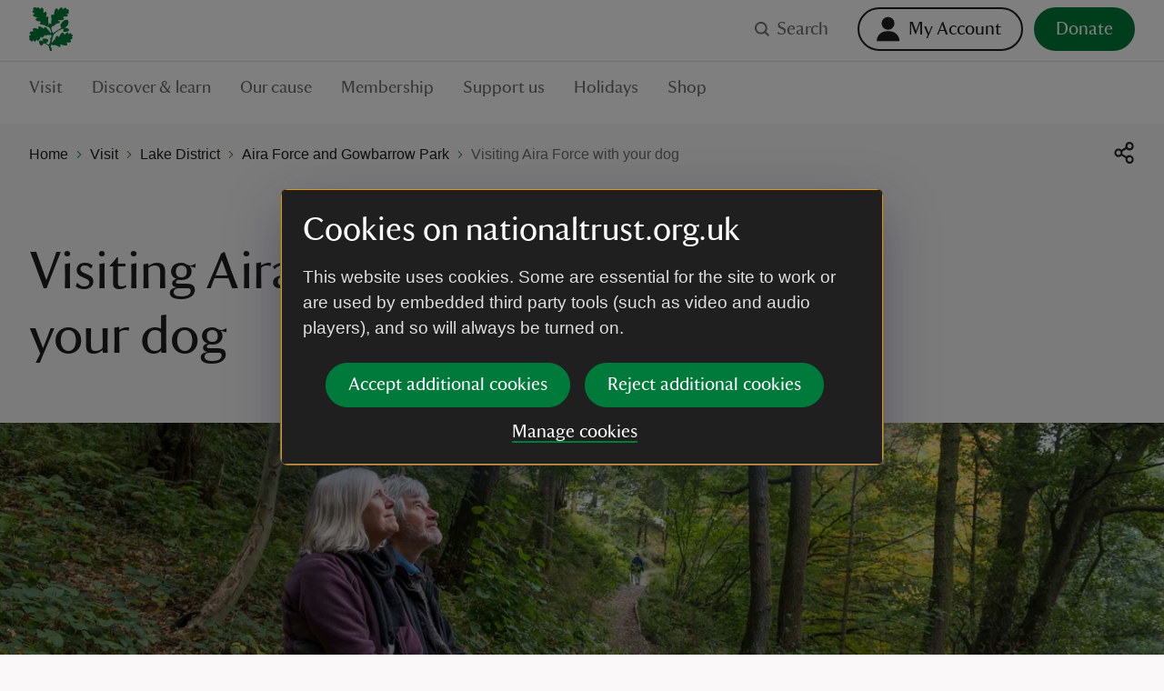

--- FILE ---
content_type: text/html; charset=utf-8
request_url: https://www.nationaltrust.org.uk/visit/lake-district/aira-force-and-gowbarrow-park/visiting-aira-force-with-your-dog
body_size: 117573
content:
<!DOCTYPE html><html lang="en"><head><meta charSet="utf-8"/><meta name="description" content="Dogs are welcome at Aira Force. There are water bowls by the car park and tea-room area. Please read the Canine Code to make sure everyone has an enjoyable day."/><meta name="viewport" content="width=device-width, initial-scale=1"/><meta data-version="2.1.394"/><link rel="apple-touch-icon" sizes="180x180" href="https://static.nationaltrust.org.uk/nt-front-end/images/apple-touch-icon.png"/><link rel="icon" type="image/png" sizes="32x32" href="https://static.nationaltrust.org.uk/nt-front-end/images/favicon-32x32.png"/><link rel="icon" type="image/png" sizes="16x16" href="https://static.nationaltrust.org.uk/nt-front-end/images/favicon-16x16.png"/><link rel="manifest" href="/site.webmanifest"/><link rel="mask-icon" href="https://static.nationaltrust.org.uk/nt-front-end/images/safari-pinned-tab.svg" color="#000000"/><link rel="shortcut icon" href="https://static.nationaltrust.org.uk/nt-front-end/images/favicon.ico"/><meta name="msapplication-TileColor" content="#ffffff"/><meta name="msapplication-TileImage" content="https://static.nationaltrust.org.uk/nt-front-end/images/mstile-144x144.png"/><meta name="msapplication-config" content="/browserconfig.xml"/><meta name="theme-color" content="#ffffff"/><meta property="og:title" content="Dog walking at Aira Force | Lake District"/><meta property="og:url" content="https://www.nationaltrust.org.uk/visit/lake-district/aira-force-and-gowbarrow-park/visiting-aira-force-with-your-dog"/><meta property="og:image" content="https://nt.global.ssl.fastly.net/binaries/content/gallery/website/national/regions/lake-district/places/aira-force-and-gowbarrow-park/library/visitors-with-dog-aira-force-ullswater-cumbria-1275139.jpg?auto=webp&amp;width=1200&amp;crop=16:9"/><meta property="og:description" content="Dogs are welcome at Aira Force. There are water bowls by the car park and tea-room area. Please read the Canine Code to make sure everyone has an enjoyable day."/><meta property="og:site_name" content="National Trust"/><meta name="twitter:card" content="summary"/><meta name="twitter:url" content="https://www.nationaltrust.org.uk/visit/lake-district/aira-force-and-gowbarrow-park/visiting-aira-force-with-your-dog"/><meta name="twitter:title" content="Dog walking at Aira Force | Lake District"/><meta name="twitter:description" content="Dogs are welcome at Aira Force. There are water bowls by the car park and tea-room area. Please read the Canine Code to make sure everyone has an enjoyable day."/><meta name="twitter:image" content="https://nt.global.ssl.fastly.net/binaries/content/gallery/website/national/regions/lake-district/places/aira-force-and-gowbarrow-park/library/visitors-with-dog-aira-force-ullswater-cumbria-1275139.jpg?auto=webp&amp;width=1200&amp;crop=16:9"/><title>Dog walking at Aira Force | Lake District | National Trust</title><script type="text/javascript">var globalDataLayer = {"cid":"CMS-12feba23-2ac6-47e7-8071-3375c6fed02e","contentTitle":"Visiting Aira Force with your dog","pageName":"M|visit|lake district|aira force and gowbarrow park|Visiting Aira Force with your dog","propertyID":"343","propertyRegion":"RegionNorthWest","propertySubRegion":"Lake District","taxonomy":"TAG000289;TAG001014;TAG000946;TAG002606","contentType":"StandardArticle","language":"English","section1":"visit","section2":"lake district","section3":"aira force and gowbarrow park","section4":"visiting aira force with your dog","section5":"","section6":"","domain":"National Trust"};</script><script type="text/javascript" src="//tms.nationaltrust.org.uk/nationaltrust/prod/Bootstrap.js"></script><script type="text/javascript" src="https://static.nationaltrust.org.uk/js/website-cookie-preferences-vue/nt-cookie-form.full.min.js" defer=""></script><link rel="canonical" href="https://www.nationaltrust.org.uk/visit/lake-district/aira-force-and-gowbarrow-park/visiting-aira-force-with-your-dog"/><style data-testid="pc-pre-hider">[data-pid^=card-grid-view-fd849c] {
      opacity: 0 !important;
      pointerEvents: none !important;
      userSelect: none !important;
    }</style><script type="application/ld+json">{"@context":"https://schema.org","@type":"BreadcrumbList","itemListElement":[{"@type":"ListItem","position":1,"name":"Home","item":"/"},{"@type":"ListItem","position":2,"name":"Visit","item":"/visit"},{"@type":"ListItem","position":3,"name":"Lake District","item":"/visit/lake-district"},{"@type":"ListItem","position":4,"name":"Aira Force and Gowbarrow Park","item":"/visit/lake-district/aira-force-and-gowbarrow-park"},{"@type":"ListItem","position":5,"name":"Visiting Aira Force with your dog","item":"/visit/lake-district/aira-force-and-gowbarrow-park/visiting-aira-force-with-your-dog"}]}</script><meta name="next-head-count" content="31"/><script id="pcomplete-listener">
                document.addEventListener('mcis:onEventResponse', () => window.__fpl_pcomplete = true)
            </script><link data-next-font="" rel="preconnect" href="/" crossorigin="anonymous"/><link rel="preload" href="https://static.nationaltrust.org.uk/nt-front-end/_next/static/css/45b17f8667036e30.css" as="style"/><link rel="stylesheet" href="https://static.nationaltrust.org.uk/nt-front-end/_next/static/css/45b17f8667036e30.css" data-n-g=""/><noscript data-n-css=""></noscript><script defer="" nomodule="" src="https://static.nationaltrust.org.uk/nt-front-end/_next/static/chunks/polyfills-42372ed130431b0a.js"></script><script src="https://static.nationaltrust.org.uk/nt-front-end/_next/static/chunks/webpack-3080f65444737d02.js" defer=""></script><script src="https://static.nationaltrust.org.uk/nt-front-end/_next/static/chunks/framework-58e9989d263192fe.js" defer=""></script><script src="https://static.nationaltrust.org.uk/nt-front-end/_next/static/chunks/main-58dc8891cc2f0d87.js" defer=""></script><script src="https://static.nationaltrust.org.uk/nt-front-end/_next/static/chunks/pages/_app-2d5ba91ec6ba6491.js" defer=""></script><script src="https://static.nationaltrust.org.uk/nt-front-end/_next/static/chunks/pages/%5B%5B...route%5D%5D-fcf5f1bae0af76b0.js" defer=""></script><script src="https://static.nationaltrust.org.uk/nt-front-end/_next/static/ZFtHN6z-UwuL2_FOCGIhX/_buildManifest.js" defer=""></script><script src="https://static.nationaltrust.org.uk/nt-front-end/_next/static/ZFtHN6z-UwuL2_FOCGIhX/_ssgManifest.js" defer=""></script><style data-styled="" data-styled-version="5.3.11">.jXclPw{display:-webkit-box;display:-webkit-flex;display:-ms-flexbox;display:flex;-webkit-flex-wrap:wrap;-ms-flex-wrap:wrap;flex-wrap:wrap;-webkit-flex:0 1 auto;-ms-flex:0 1 auto;flex:0 1 auto;margin:0 -0.5rem;padding:0;}/*!sc*/
@media (min-width:72rem){.jXclPw{margin:0 -0.75rem;}}/*!sc*/
.bGxGmQ{display:-webkit-box;display:-webkit-flex;display:-ms-flexbox;display:flex;-webkit-flex-wrap:wrap;-ms-flex-wrap:wrap;flex-wrap:wrap;-webkit-flex:0 1 auto;-ms-flex:0 1 auto;flex:0 1 auto;margin:0 -0.5rem;padding:0;-webkit-box-pack:center;-webkit-justify-content:center;-ms-flex-pack:center;justify-content:center;}/*!sc*/
@media (min-width:72rem){.bGxGmQ{margin:0 -0.75rem;}}/*!sc*/
data-styled.g1[id="Gridstyle__Row-sc-sque-0"]{content:"jXclPw,bGxGmQ,"}/*!sc*/
.ggEMsP{position:relative;box-sizing:border-box;-webkit-flex:0 0 auto;-ms-flex:0 0 auto;flex:0 0 auto;padding:0 0.5rem;-webkit-flex-basis:100%;-ms-flex-preferred-size:100%;flex-basis:100%;max-width:100%;}/*!sc*/
@media (min-width:48rem){}/*!sc*/
@media (min-width:72rem){.ggEMsP{-webkit-flex-basis:66.66666666666666%;-ms-flex-preferred-size:66.66666666666666%;flex-basis:66.66666666666666%;max-width:66.66666666666666%;padding:0 0.75rem;}}/*!sc*/
.lkKSDn{position:relative;box-sizing:border-box;-webkit-flex:0 0 auto;-ms-flex:0 0 auto;flex:0 0 auto;padding:0 0.5rem;-webkit-flex-basis:100%;-ms-flex-preferred-size:100%;flex-basis:100%;max-width:100%;}/*!sc*/
@media (min-width:48rem){}/*!sc*/
@media (min-width:72rem){.lkKSDn{-webkit-flex-basis:33.33333333333333%;-ms-flex-preferred-size:33.33333333333333%;flex-basis:33.33333333333333%;max-width:33.33333333333333%;padding:0 0.75rem;}}/*!sc*/
.bToVUj{position:relative;box-sizing:border-box;-webkit-flex:0 0 auto;-ms-flex:0 0 auto;flex:0 0 auto;padding:0 0.5rem;-webkit-flex-basis:100%;-ms-flex-preferred-size:100%;flex-basis:100%;max-width:100%;}/*!sc*/
@media (min-width:48rem){.bToVUj{-webkit-flex-basis:50%;-ms-flex-preferred-size:50%;flex-basis:50%;max-width:50%;}}/*!sc*/
@media (min-width:72rem){.bToVUj{padding:0 0.75rem;}}/*!sc*/
.ecGUok{position:relative;box-sizing:border-box;-webkit-flex:0 0 auto;-ms-flex:0 0 auto;flex:0 0 auto;padding:0 0.5rem;display:-webkit-box;display:-webkit-flex;display:-ms-flexbox;display:flex;-webkit-flex-flow:column;-ms-flex-flow:column;flex-flow:column;-webkit-box-pack:end;-webkit-justify-content:flex-end;-ms-flex-pack:end;justify-content:flex-end;-webkit-flex-basis:100%;-ms-flex-preferred-size:100%;flex-basis:100%;max-width:100%;}/*!sc*/
@media (min-width:48rem){.ecGUok{-webkit-flex-basis:41.66666666666667%;-ms-flex-preferred-size:41.66666666666667%;flex-basis:41.66666666666667%;max-width:41.66666666666667%;margin-left:8.333333333333332% !important;}}/*!sc*/
@media (min-width:72rem){.ecGUok{padding:0 0.75rem;}}/*!sc*/
.itxUTn{position:relative;box-sizing:border-box;-webkit-flex:0 0 auto;-ms-flex:0 0 auto;flex:0 0 auto;padding:0 0.5rem;-webkit-flex-basis:100%;-ms-flex-preferred-size:100%;flex-basis:100%;max-width:100%;}/*!sc*/
@media (min-width:48rem){}/*!sc*/
@media (min-width:72rem){.itxUTn{-webkit-flex-basis:25%;-ms-flex-preferred-size:25%;flex-basis:25%;max-width:25%;padding:0 0.75rem;}}/*!sc*/
.dWwnnD{position:relative;box-sizing:border-box;-webkit-flex:0 0 auto;-ms-flex:0 0 auto;flex:0 0 auto;padding:0 0.5rem;-webkit-flex-basis:100%;-ms-flex-preferred-size:100%;flex-basis:100%;max-width:100%;}/*!sc*/
@media (min-width:48rem){}/*!sc*/
@media (min-width:72rem){.dWwnnD{-webkit-flex-basis:50%;-ms-flex-preferred-size:50%;flex-basis:50%;max-width:50%;padding:0 0.75rem;}}/*!sc*/
.gbLCtx{position:relative;box-sizing:border-box;-webkit-flex:0 0 auto;-ms-flex:0 0 auto;flex:0 0 auto;padding:0 0.5rem;display:-webkit-box;display:-webkit-flex;display:-ms-flexbox;display:flex;-webkit-flex-flow:column;-ms-flex-flow:column;flex-flow:column;-webkit-box-pack:center;-webkit-justify-content:center;-ms-flex-pack:center;justify-content:center;-webkit-flex-basis:100%;-ms-flex-preferred-size:100%;flex-basis:100%;max-width:100%;}/*!sc*/
@media (min-width:48rem){.gbLCtx{-webkit-flex-basis:50%;-ms-flex-preferred-size:50%;flex-basis:50%;max-width:50%;}}/*!sc*/
@media (min-width:72rem){.gbLCtx{padding:0 0.75rem;}}/*!sc*/
.jZSapL{position:relative;box-sizing:border-box;-webkit-flex:0 0 auto;-ms-flex:0 0 auto;flex:0 0 auto;padding:0 0.5rem;-webkit-flex-basis:100%;-ms-flex-preferred-size:100%;flex-basis:100%;max-width:100%;}/*!sc*/
@media (min-width:48rem){}/*!sc*/
@media (min-width:72rem){.jZSapL{-webkit-flex-basis:83.33333333333334%;-ms-flex-preferred-size:83.33333333333334%;flex-basis:83.33333333333334%;max-width:83.33333333333334%;padding:0 0.75rem;}}/*!sc*/
.hmbxPi{position:relative;box-sizing:border-box;-webkit-flex:0 0 auto;-ms-flex:0 0 auto;flex:0 0 auto;padding:0 0.5rem;display:-webkit-box;display:-webkit-flex;display:-ms-flexbox;display:flex;-webkit-flex-flow:column;-ms-flex-flow:column;flex-flow:column;-webkit-box-pack:baseline;-webkit-justify-content:baseline;-ms-flex-pack:baseline;justify-content:baseline;-webkit-flex-basis:100%;-ms-flex-preferred-size:100%;flex-basis:100%;max-width:100%;}/*!sc*/
@media (min-width:48rem){.hmbxPi{-webkit-flex-basis:100%;-ms-flex-preferred-size:100%;flex-basis:100%;max-width:100%;}}/*!sc*/
@media (min-width:72rem){.hmbxPi{-webkit-flex-basis:25%;-ms-flex-preferred-size:25%;flex-basis:25%;max-width:25%;padding:0 0.75rem;}}/*!sc*/
.iRxrbn{position:relative;box-sizing:border-box;-webkit-flex:0 0 auto;-ms-flex:0 0 auto;flex:0 0 auto;padding:0 0.5rem;-webkit-flex-basis:100%;-ms-flex-preferred-size:100%;flex-basis:100%;max-width:100%;}/*!sc*/
@media (min-width:48rem){}/*!sc*/
@media (min-width:72rem){.iRxrbn{-webkit-flex-basis:16.666666666666664%;-ms-flex-preferred-size:16.666666666666664%;flex-basis:16.666666666666664%;max-width:16.666666666666664%;padding:0 0.75rem;}}/*!sc*/
.iZiMMs{position:relative;box-sizing:border-box;-webkit-flex:0 0 auto;-ms-flex:0 0 auto;flex:0 0 auto;padding:0 0.5rem;-webkit-flex-basis:100%;-ms-flex-preferred-size:100%;flex-basis:100%;max-width:100%;}/*!sc*/
@media (min-width:48rem){}/*!sc*/
@media (min-width:72rem){.iZiMMs{-webkit-flex-basis:16.666666666666664%;-ms-flex-preferred-size:16.666666666666664%;flex-basis:16.666666666666664%;max-width:16.666666666666664%;margin-left:0% !important;padding:0 0.75rem;}}/*!sc*/
.iDzzsM{position:relative;box-sizing:border-box;-webkit-flex:0 0 auto;-ms-flex:0 0 auto;flex:0 0 auto;padding:0 0.5rem;-webkit-flex-basis:100%;-ms-flex-preferred-size:100%;flex-basis:100%;max-width:100%;}/*!sc*/
@media (min-width:48rem){}/*!sc*/
@media (min-width:72rem){.iDzzsM{padding:0 0.75rem;}}/*!sc*/
data-styled.g2[id="Gridstyle__Column-sc-sque-1"]{content:"ggEMsP,lkKSDn,bToVUj,ecGUok,itxUTn,dWwnnD,gbLCtx,jZSapL,hmbxPi,iRxrbn,iZiMMs,iDzzsM,"}/*!sc*/
.dDmrLp{position:relative;}/*!sc*/
.Gridstyle__Row-sc-sque-0 > .Gridstyle__Container-sc-sque-2 .Gridstyle__Row-sc-sque-0,.Gridstyle__Column-sc-sque-1 > .dDmrLp .Gridstyle__Row-sc-sque-0{padding-left:0;padding-right:0;margin-left:0;margin-right:0;}/*!sc*/
.dDmrLp.debug .Gridstyle__Row-sc-sque-0{background-color:rgb(0 255 0 / 0.3);}/*!sc*/
.hvQkid{position:relative;}/*!sc*/
.hvQkid > .Gridstyle__Row-sc-sque-0,.hvQkid > .Gridstyle__Row-sc-sque-0 > .Gridstyle__Column-sc-sque-1{padding-left:0;padding-right:0;margin-left:0;margin-right:0;}/*!sc*/
.Gridstyle__Row-sc-sque-0 > .Gridstyle__Container-sc-sque-2 .Gridstyle__Row-sc-sque-0,.Gridstyle__Column-sc-sque-1 > .hvQkid .Gridstyle__Row-sc-sque-0{padding-left:0;padding-right:0;margin-left:0;margin-right:0;}/*!sc*/
.hvQkid.debug .Gridstyle__Row-sc-sque-0{background-color:rgb(0 255 0 / 0.3);}/*!sc*/
data-styled.g3[id="Gridstyle__Container-sc-sque-2"]{content:"dDmrLp,hvQkid,"}/*!sc*/
.hJKaYd{--size:1rem;display:inline-block;position:relative;max-width:var(--size);max-height:var(--size);width:var(--size);height:var(--size);vertical-align:middle;}/*!sc*/
.hJKaYd > svg{display:block;position:relative;width:100%;height:100%;overflow:visible;fill:currentColor;}/*!sc*/
.hJKaYd > svg path{fill-rule:evenodd;}/*!sc*/
.jggPmq{--size:1.5rem;display:inline-block;position:relative;max-width:var(--size);max-height:var(--size);width:var(--size);height:var(--size);vertical-align:middle;}/*!sc*/
.jggPmq > svg{display:block;position:relative;width:100%;height:100%;overflow:visible;fill:currentColor;}/*!sc*/
.jggPmq > svg path{fill-rule:evenodd;}/*!sc*/
.NQRKh{--size:1.5rem;display:inline-block;position:relative;max-width:var(--size);max-height:var(--size);width:var(--size);height:var(--size);vertical-align:middle;}/*!sc*/
.NQRKh > svg{display:block;position:relative;width:100%;height:100%;overflow:visible;fill:#FFFFFF;}/*!sc*/
.NQRKh > svg path{fill-rule:evenodd;}/*!sc*/
.phNOX{--size:0.5rem;display:inline-block;position:relative;max-width:var(--size);max-height:var(--size);width:var(--size);height:var(--size);vertical-align:middle;}/*!sc*/
.phNOX > svg{display:block;position:relative;width:100%;height:100%;overflow:visible;fill:#007A3B;}/*!sc*/
.phNOX > svg path{fill-rule:evenodd;}/*!sc*/
.fFQcpK{--size:1.5rem;display:inline-block;position:relative;max-width:var(--size);max-height:var(--size);width:var(--size);height:var(--size);vertical-align:middle;}/*!sc*/
.fFQcpK > svg{display:block;position:relative;width:100%;height:100%;overflow:visible;fill:#1F1F1F;}/*!sc*/
.fFQcpK > svg path{fill-rule:evenodd;}/*!sc*/
.fhrwla{--size:1rem;display:inline-block;position:relative;max-width:var(--size);max-height:var(--size);width:var(--size);height:var(--size);vertical-align:middle;}/*!sc*/
.fhrwla > svg{display:block;position:relative;width:100%;height:100%;overflow:visible;fill:#FFFFFF;}/*!sc*/
.fhrwla > svg path{fill-rule:evenodd;}/*!sc*/
.eoSxjx{--size:1rem;display:inline-block;position:relative;max-width:var(--size);max-height:var(--size);width:var(--size);height:var(--size);vertical-align:middle;}/*!sc*/
.eoSxjx > svg{display:block;position:relative;width:100%;height:100%;overflow:visible;fill:#007A3B;}/*!sc*/
.eoSxjx > svg path{fill-rule:evenodd;}/*!sc*/
.hoHtKa{--size:1.5rem;display:inline-block;position:relative;max-width:var(--size);max-height:var(--size);width:var(--size);height:var(--size);vertical-align:middle;}/*!sc*/
.hoHtKa > svg{display:block;position:relative;width:100%;height:100%;overflow:visible;fill:#007A3B;}/*!sc*/
.hoHtKa > svg path{fill-rule:evenodd;}/*!sc*/
data-styled.g5[id="Iconstyle__SVGWrapper-sc-461blh-0"]{content:"hJKaYd,jggPmq,NQRKh,phNOX,fFQcpK,fhrwla,eoSxjx,hoHtKa,"}/*!sc*/
.iJIPZQ{display:block;margin-top:0;font-family:NationalTrustTT,Georgia,serif;font-weight:400;margin-bottom:1.5rem;font-size:2.5rem;line-height:1.2;}/*!sc*/
.iJIPZQ a{border-bottom:none;}/*!sc*/
.iJIPZQ a:hover,.iJIPZQ a:active{background-color:transparent;color:#1F1F1F;}/*!sc*/
@media (min-width:48rem){.iJIPZQ{font-size:3.625rem;line-height:1.24137;}}/*!sc*/
data-styled.g6[id="Typographystyle__HeadingLevel1-sc-86wkop-0"]{content:"iJIPZQ,"}/*!sc*/
.ezdckS{display:block;margin-top:0;font-family:NationalTrustTT,Georgia,serif;font-weight:400;margin-bottom:1rem;font-size:1.75rem;line-height:1.28571;}/*!sc*/
.ezdckS a{border-bottom:none;}/*!sc*/
.ezdckS a:hover,.ezdckS a:active{background-color:transparent;color:#1F1F1F;}/*!sc*/
@media (min-width:48rem){.ezdckS{font-size:2.25rem;line-height:1.22222;}}/*!sc*/
data-styled.g7[id="Typographystyle__HeadingLevel2-sc-86wkop-1"]{content:"ezdckS,"}/*!sc*/
.gKmXXa{display:block;margin-top:0;font-family:NationalTrustTT,Georgia,serif;font-weight:400;margin-bottom:1rem;font-size:1.5rem;line-height:1.16667;font-style:italic;}/*!sc*/
.gKmXXa a{border-bottom:none;}/*!sc*/
.gKmXXa a:hover,.gKmXXa a:active{background-color:transparent;color:#1F1F1F;}/*!sc*/
@media (min-width:48rem){.gKmXXa{font-size:1.75rem;line-height:1.28571;}}/*!sc*/
data-styled.g8[id="Typographystyle__HeadingLevel3-sc-86wkop-2"]{content:"gKmXXa,"}/*!sc*/
.erqRvC{display:block;margin-top:0;font-family:NationalTrustTT,Georgia,serif;font-weight:400;margin-bottom:0.75rem;font-size:1.125rem;line-height:1.11111;}/*!sc*/
.erqRvC a{border-bottom:none;}/*!sc*/
.erqRvC a:hover,.erqRvC a:active{background-color:transparent;color:#1F1F1F;}/*!sc*/
@media (min-width:48rem){.erqRvC{font-size:1.25rem;line-height:1.2;}}/*!sc*/
data-styled.g9[id="Typographystyle__HeadingLevel4-sc-86wkop-3"]{content:"erqRvC,"}/*!sc*/
.ioXViA{font-family:Arial,sans-serif;margin-top:0;margin-bottom:0.75rem;font-size:1rem;line-height:1.5;color:#707070;display:block;margin-top:0;font-family:NationalTrustTT,Georgia,serif;font-weight:400;margin-bottom:1rem;font-size:1.5rem;line-height:1.16667;color:#1F1F1F;}/*!sc*/
@media (min-width:48rem){.ioXViA{margin-bottom:1rem;font-size:1.1875rem;line-height:1.47368;}}/*!sc*/
.ioXViA a{border-bottom:none;}/*!sc*/
.ioXViA a:hover,.ioXViA a:active{background-color:transparent;color:#1F1F1F;}/*!sc*/
@media (min-width:48rem){.ioXViA{font-size:1.75rem;line-height:1.28571;}}/*!sc*/
.bMckzl{font-family:Arial,sans-serif;margin-top:0;margin-bottom:0.75rem;font-size:1rem;line-height:1.5;color:#707070;}/*!sc*/
@media (min-width:48rem){.bMckzl{margin-bottom:1rem;font-size:1.1875rem;line-height:1.47368;}}/*!sc*/
data-styled.g10[id="Typographystyle__Paragraph-sc-86wkop-4"]{content:"ioXViA,bMckzl,"}/*!sc*/
.dVPdfy{font-family:Arial,sans-serif;font-size:0.875rem;line-height:1;}/*!sc*/
.bUIBRK{font-family:Arial,sans-serif;font-size:1rem;line-height:1.25;}/*!sc*/
data-styled.g11[id="Typographystyle__Tag-sc-86wkop-5"]{content:"dVPdfy,bUIBRK,"}/*!sc*/
.kgVqaB{position:relative;display:inline-block;border:none;outline:0;line-height:0;-webkit-appearance:none;-moz-appearance:none;appearance:none;background-color:transparent;padding:0;cursor:pointer;-webkit-text-decoration:none;text-decoration:none;vertical-align:middle;-webkit-transition:-webkit-transform 0.05s ease,color 0.1s ease;-webkit-transition:transform 0.05s ease,color 0.1s ease;transition:transform 0.05s ease,color 0.1s ease;--min-size:2.75rem;}/*!sc*/
.kgVqaB::after{content:'';display:block;position:absolute;top:50%;left:50%;border-radius:0.75rem;-webkit-transform:translateX(-50%) translateY(-50%);-ms-transform:translateX(-50%) translateY(-50%);transform:translateX(-50%) translateY(-50%);width:100%;height:100%;min-width:var(--min-size);min-height:var(--min-size);}/*!sc*/
.kgVqaB[disabled]{cursor:not-allowed;}/*!sc*/
.kgVqaB:active{-webkit-transform:scale(1.05);-ms-transform:scale(1.05);transform:scale(1.05);}/*!sc*/
@media (hover:hover) and (pointer:fine){.kgVqaB:focus::before{--radius:0.2rem;--size:large;--padding:0rem;--offset:0;--padding:0.75rem;--offset:-0.375rem;content:'';display:block;position:absolute;width:calc(100% + var(--padding));height:calc(100% + var(--padding));top:var(--offset);left:var(--offset);border-radius:var(--radius);z-index:1;pointer-events:none;box-shadow:0 0 0 3px #FFDF01,0 0 0 6px #000000;}.kgVqaB:focus:not(:focus-visible)::before{display:none;}.kgVqaB:focus-visible::before{--radius:0.2rem;--size:large;--padding:0rem;--offset:0;--padding:0.75rem;--offset:-0.375rem;content:'';display:block;position:absolute;width:calc(100% + var(--padding));height:calc(100% + var(--padding));top:var(--offset);left:var(--offset);border-radius:var(--radius);z-index:1;pointer-events:none;box-shadow:0 0 0 3px #FFDF01,0 0 0 6px #000000;}}/*!sc*/
.QOWKR{position:relative;display:inline-block;border:none;outline:0;line-height:0;-webkit-appearance:none;-moz-appearance:none;appearance:none;background-color:transparent;padding:0;cursor:pointer;-webkit-text-decoration:none;text-decoration:none;vertical-align:middle;-webkit-transition:-webkit-transform 0.05s ease,color 0.1s ease;-webkit-transition:transform 0.05s ease,color 0.1s ease;transition:transform 0.05s ease,color 0.1s ease;--min-size:2.75rem;}/*!sc*/
.QOWKR::after{content:'';display:block;position:absolute;top:50%;left:50%;border-radius:0.75rem;-webkit-transform:translateX(-50%) translateY(-50%);-ms-transform:translateX(-50%) translateY(-50%);transform:translateX(-50%) translateY(-50%);width:100%;height:100%;min-width:var(--min-size);min-height:var(--min-size);}/*!sc*/
.QOWKR[disabled]{cursor:not-allowed;}/*!sc*/
.QOWKR:active{-webkit-transform:scale(1.05);-ms-transform:scale(1.05);transform:scale(1.05);}/*!sc*/
@media (hover:hover) and (pointer:fine){.QOWKR:focus::before{--radius:5rem;--size:medium;--padding:0rem;--offset:0;--padding:0.25rem;--offset:-0.125rem;content:'';display:block;position:absolute;width:calc(100% + var(--padding));height:calc(100% + var(--padding));top:var(--offset);left:var(--offset);border-radius:var(--radius);z-index:1;pointer-events:none;box-shadow:0 0 0 3px #FFDF01,0 0 0 6px #000000;}.QOWKR:focus:not(:focus-visible)::before{display:none;}.QOWKR:focus-visible::before{--radius:5rem;--size:medium;--padding:0rem;--offset:0;--padding:0.25rem;--offset:-0.125rem;content:'';display:block;position:absolute;width:calc(100% + var(--padding));height:calc(100% + var(--padding));top:var(--offset);left:var(--offset);border-radius:var(--radius);z-index:1;pointer-events:none;box-shadow:0 0 0 3px #FFDF01,0 0 0 6px #000000;}}/*!sc*/
.kOBswd{position:relative;display:inline-block;border:none;outline:0;line-height:0;-webkit-appearance:none;-moz-appearance:none;appearance:none;background-color:transparent;padding:0;cursor:pointer;-webkit-text-decoration:none;text-decoration:none;vertical-align:middle;-webkit-transition:-webkit-transform 0.05s ease,color 0.1s ease;-webkit-transition:transform 0.05s ease,color 0.1s ease;transition:transform 0.05s ease,color 0.1s ease;--min-size:2.75rem;}/*!sc*/
.kOBswd::after{content:'';display:block;position:absolute;top:50%;left:50%;border-radius:0.75rem;-webkit-transform:translateX(-50%) translateY(-50%);-ms-transform:translateX(-50%) translateY(-50%);transform:translateX(-50%) translateY(-50%);width:100%;height:100%;min-width:var(--min-size);min-height:var(--min-size);}/*!sc*/
.kOBswd[disabled]{cursor:not-allowed;}/*!sc*/
.kOBswd:active{-webkit-transform:scale(1.05);-ms-transform:scale(1.05);transform:scale(1.05);}/*!sc*/
@media (hover:hover) and (pointer:fine){.kOBswd:focus::before{--radius:0.1rem;--size:large;--padding:0rem;--offset:0;--padding:0.75rem;--offset:-0.375rem;content:'';display:block;position:absolute;width:calc(100% + var(--padding));height:calc(100% + var(--padding));top:var(--offset);left:var(--offset);border-radius:var(--radius);z-index:1;pointer-events:none;box-shadow:0 0 0 3px #FFDF01,0 0 0 6px #000000;}.kOBswd:focus:not(:focus-visible)::before{display:none;}.kOBswd:focus-visible::before{--radius:0.1rem;--size:large;--padding:0rem;--offset:0;--padding:0.75rem;--offset:-0.375rem;content:'';display:block;position:absolute;width:calc(100% + var(--padding));height:calc(100% + var(--padding));top:var(--offset);left:var(--offset);border-radius:var(--radius);z-index:1;pointer-events:none;box-shadow:0 0 0 3px #FFDF01,0 0 0 6px #000000;}}/*!sc*/
.esqCKl{position:relative;display:inline-block;border:none;outline:0;line-height:0;-webkit-appearance:none;-moz-appearance:none;appearance:none;background-color:transparent;padding:0;cursor:pointer;-webkit-text-decoration:none;text-decoration:none;vertical-align:middle;-webkit-transition:-webkit-transform 0.05s ease,color 0.1s ease;-webkit-transition:transform 0.05s ease,color 0.1s ease;transition:transform 0.05s ease,color 0.1s ease;--min-size:2.75rem;}/*!sc*/
.esqCKl::after{content:'';display:block;position:absolute;top:50%;left:50%;border-radius:0.75rem;-webkit-transform:translateX(-50%) translateY(-50%);-ms-transform:translateX(-50%) translateY(-50%);transform:translateX(-50%) translateY(-50%);width:100%;height:100%;min-width:var(--min-size);min-height:var(--min-size);}/*!sc*/
.esqCKl[disabled]{cursor:not-allowed;}/*!sc*/
.esqCKl:active{-webkit-transform:scale(1.05);-ms-transform:scale(1.05);transform:scale(1.05);}/*!sc*/
@media (hover:hover) and (pointer:fine){.esqCKl:focus::before{--radius:0rem;--size:small;--padding:0rem;--offset:0;content:'';display:block;position:absolute;width:calc(100% + var(--padding));height:calc(100% + var(--padding));top:var(--offset);left:var(--offset);border-radius:var(--radius);z-index:1;pointer-events:none;box-shadow:inset 0 0 0 3px #FFDF01,inset 0 0 0 6px #000000;}.esqCKl:focus:not(:focus-visible)::before{display:none;}.esqCKl:focus-visible::before{--radius:0rem;--size:small;--padding:0rem;--offset:0;content:'';display:block;position:absolute;width:calc(100% + var(--padding));height:calc(100% + var(--padding));top:var(--offset);left:var(--offset);border-radius:var(--radius);z-index:1;pointer-events:none;box-shadow:inset 0 0 0 3px #FFDF01,inset 0 0 0 6px #000000;}}/*!sc*/
.zna-dF{position:relative;display:inline-block;border:none;outline:0;line-height:0;-webkit-appearance:none;-moz-appearance:none;appearance:none;background-color:transparent;padding:0;cursor:pointer;-webkit-text-decoration:none;text-decoration:none;vertical-align:middle;-webkit-transition:-webkit-transform 0.05s ease,color 0.1s ease;-webkit-transition:transform 0.05s ease,color 0.1s ease;transition:transform 0.05s ease,color 0.1s ease;--min-size:2.75rem;}/*!sc*/
.zna-dF::after{content:'';display:block;position:absolute;top:50%;left:50%;border-radius:0.75rem;-webkit-transform:translateX(-50%) translateY(-50%);-ms-transform:translateX(-50%) translateY(-50%);transform:translateX(-50%) translateY(-50%);width:100%;height:100%;min-width:var(--min-size);min-height:var(--min-size);}/*!sc*/
.zna-dF[disabled]{cursor:not-allowed;}/*!sc*/
.zna-dF:active{-webkit-transform:scale(1.05);-ms-transform:scale(1.05);transform:scale(1.05);}/*!sc*/
@media (hover:hover) and (pointer:fine){.zna-dF:focus::before{--radius:0.3rem;--size:medium;--padding:0rem;--offset:0;--padding:0.25rem;--offset:-0.125rem;content:'';display:block;position:absolute;width:calc(100% + var(--padding));height:calc(100% + var(--padding));top:var(--offset);left:var(--offset);border-radius:var(--radius);z-index:1;pointer-events:none;box-shadow:0 0 0 3px #FFDF01,0 0 0 6px #000000;}.zna-dF:focus:not(:focus-visible)::before{display:none;}.zna-dF:focus-visible::before{--radius:0.3rem;--size:medium;--padding:0rem;--offset:0;--padding:0.25rem;--offset:-0.125rem;content:'';display:block;position:absolute;width:calc(100% + var(--padding));height:calc(100% + var(--padding));top:var(--offset);left:var(--offset);border-radius:var(--radius);z-index:1;pointer-events:none;box-shadow:0 0 0 3px #FFDF01,0 0 0 6px #000000;}}/*!sc*/
.gAhLvh{position:relative;display:inline-block;border:none;outline:0;line-height:0;-webkit-appearance:none;-moz-appearance:none;appearance:none;background-color:transparent;padding:0;cursor:pointer;-webkit-text-decoration:none;text-decoration:none;vertical-align:middle;-webkit-transition:-webkit-transform 0.05s ease,color 0.1s ease;-webkit-transition:transform 0.05s ease,color 0.1s ease;transition:transform 0.05s ease,color 0.1s ease;--min-size:2.75rem;}/*!sc*/
.gAhLvh::after{content:'';display:block;position:absolute;top:50%;left:50%;border-radius:0.75rem;-webkit-transform:translateX(-50%) translateY(-50%);-ms-transform:translateX(-50%) translateY(-50%);transform:translateX(-50%) translateY(-50%);width:100%;height:100%;min-width:var(--min-size);min-height:var(--min-size);}/*!sc*/
.gAhLvh[disabled]{cursor:not-allowed;}/*!sc*/
.gAhLvh:active{-webkit-transform:scale(1.05);-ms-transform:scale(1.05);transform:scale(1.05);}/*!sc*/
@media (hover:hover) and (pointer:fine){.gAhLvh:focus::before{--radius:5rem;--size:large;--padding:0rem;--offset:0;--padding:0.75rem;--offset:-0.375rem;content:'';display:block;position:absolute;width:calc(100% + var(--padding));height:calc(100% + var(--padding));top:var(--offset);left:var(--offset);border-radius:var(--radius);z-index:1;pointer-events:none;box-shadow:0 0 0 3px #FFDF01,0 0 0 6px #000000;}.gAhLvh:focus:not(:focus-visible)::before{display:none;}.gAhLvh:focus-visible::before{--radius:5rem;--size:large;--padding:0rem;--offset:0;--padding:0.75rem;--offset:-0.375rem;content:'';display:block;position:absolute;width:calc(100% + var(--padding));height:calc(100% + var(--padding));top:var(--offset);left:var(--offset);border-radius:var(--radius);z-index:1;pointer-events:none;box-shadow:0 0 0 3px #FFDF01,0 0 0 6px #000000;}}/*!sc*/
data-styled.g12[id="GFXButtonstyle__StyledButton-sc-167kvuw-0"]{content:"kgVqaB,QOWKR,kOBswd,esqCKl,zna-dF,gAhLvh,"}/*!sc*/
.gnbrUi{display:inline-block;position:relative;width:3rem;line-height:0;}/*!sc*/
.gnbrUi > svg{display:inline-block;position:relative;width:100%;fill:#007A3B;}/*!sc*/
.gnbrUi > svg path{fill-rule:evenodd;}/*!sc*/
.iKlOkz{display:inline-block;position:relative;width:2rem;line-height:0;}/*!sc*/
.iKlOkz > svg{display:inline-block;position:relative;width:100%;fill:#1F1F1F;}/*!sc*/
.iKlOkz > svg path{fill-rule:evenodd;}/*!sc*/
.jkktTJ{display:inline-block;position:relative;width:3rem;line-height:0;}/*!sc*/
.jkktTJ > svg{display:inline-block;position:relative;width:100%;fill:#FFFFFF;}/*!sc*/
.jkktTJ > svg path{fill-rule:evenodd;}/*!sc*/
.kSiyou{display:inline-block;position:relative;width:100%;line-height:0;}/*!sc*/
.kSiyou > svg{display:inline-block;position:relative;width:100%;fill:inherit;}/*!sc*/
.kSiyou > svg path{fill-rule:evenodd;}/*!sc*/
.gWIPMU{display:inline-block;position:relative;width:2rem;line-height:0;}/*!sc*/
.gWIPMU > svg{display:inline-block;position:relative;width:100%;fill:#FFFFFF;}/*!sc*/
.gWIPMU > svg path{fill-rule:evenodd;}/*!sc*/
.dtAwjP{display:inline-block;position:relative;width:2.4375rem;line-height:0;}/*!sc*/
.dtAwjP > svg{display:inline-block;position:relative;width:100%;fill:#FFFFFF;}/*!sc*/
.dtAwjP > svg path{fill-rule:evenodd;}/*!sc*/
.jOSYbV{display:inline-block;position:relative;width:8.375rem;line-height:0;}/*!sc*/
.jOSYbV > svg{display:inline-block;position:relative;width:100%;fill:#FFFFFF;}/*!sc*/
.jOSYbV > svg path{fill-rule:evenodd;}/*!sc*/
data-styled.g29[id="SVGEmbedstyle__SVGWrapper-sc-qg8257-0"]{content:"gnbrUi,iKlOkz,jkktTJ,kSiyou,gWIPMU,dtAwjP,jOSYbV,"}/*!sc*/
.bfCbdA{text-align:center;position:relative;text-align:inherit;padding-left:1.5rem;}/*!sc*/
.dssQXP{text-align:center;}/*!sc*/
data-styled.g32[id="Buttonstyle__Label-sc-185skg-0"]{content:"bfCbdA,dssQXP,"}/*!sc*/
.ePAoWB{position:absolute;display:-webkit-box;display:-webkit-flex;display:-ms-flexbox;display:flex;left:0;top:50%;-webkit-transform:translate(0,-50%);-ms-transform:translate(0,-50%);transform:translate(0,-50%);}/*!sc*/
data-styled.g34[id="Buttonstyle__LabelIcon-sc-185skg-2"]{content:"ePAoWB,"}/*!sc*/
.cIyrZf{display:-webkit-inline-box;display:-webkit-inline-flex;display:-ms-inline-flexbox;display:inline-flex;-webkit-box-pack:center;-webkit-justify-content:center;-ms-flex-pack:center;justify-content:center;position:relative;margin:0;padding:calc(0.75rem - 2px) calc(1.5rem - 2px);border:0;border-radius:5rem;outline:none;color:currentColor;background-color:transparent;font-family:NationalTrustTT,Georgia,serif;font-size:1.25rem;line-height:1.2;-webkit-text-decoration:none;text-decoration:none;text-align:inherit;cursor:pointer;-webkit-appearance:none;-moz-appearance:none;appearance:none;-webkit-user-select:none;-moz-user-select:none;-ms-user-select:none;user-select:none;-webkit-transition:background-color 0.2s ease,border-color 0.2s ease,-webkit-transform 0.05s ease,opacity 0.2s ease;-webkit-transition:background-color 0.2s ease,border-color 0.2s ease,transform 0.05s ease,opacity 0.2s ease;transition:background-color 0.2s ease,border-color 0.2s ease,transform 0.05s ease,opacity 0.2s ease;padding:0;}/*!sc*/
.cIyrZf[disabled]{opacity:0.6;cursor:not-allowed;}/*!sc*/
.cIyrZf:not([disabled]):active{-webkit-transform:scale(1.03);-ms-transform:scale(1.03);transform:scale(1.03);}/*!sc*/
@media (hover:hover) and (pointer:fine){.cIyrZf:focus::before{--radius:5rem;--size:medium;--padding:0rem;--offset:0;--padding:0.25rem;--offset:-0.125rem;content:'';display:block;position:absolute;width:calc(100% + var(--padding));height:calc(100% + var(--padding));top:var(--offset);left:var(--offset);border-radius:var(--radius);z-index:1;pointer-events:none;box-shadow:0 0 0 3px #FFDF01,0 0 0 6px #000000;}.cIyrZf:focus:not(:focus-visible)::before{display:none;}.cIyrZf:focus-visible::before{--radius:5rem;--size:medium;--padding:0rem;--offset:0;--padding:0.25rem;--offset:-0.125rem;content:'';display:block;position:absolute;width:calc(100% + var(--padding));height:calc(100% + var(--padding));top:var(--offset);left:var(--offset);border-radius:var(--radius);z-index:1;pointer-events:none;box-shadow:0 0 0 3px #FFDF01,0 0 0 6px #000000;}}/*!sc*/
.cIyrZf .Buttonstyle__LabelIcon-sc-185skg-2{color:currentColor;}/*!sc*/
@media (hover:hover) and (pointer:fine){.cIyrZf:not([disabled]):hover .Buttonstyle__LabelText-sc-185skg-1,.cIyrZf:not([disabled]):focus .Buttonstyle__LabelText-sc-185skg-1{color:#707070;}}/*!sc*/
@media (hover:hover) and (pointer:fine){.cIyrZf:focus::before{--radius:0.2rem;--size:large;--padding:0rem;--offset:0;--padding:0.75rem;--offset:-0.375rem;content:'';display:block;position:absolute;width:calc(100% + var(--padding));height:calc(100% + var(--padding));top:var(--offset);left:var(--offset);border-radius:var(--radius);z-index:1;pointer-events:none;box-shadow:0 0 0 3px #FFDF01,0 0 0 6px #000000;}.cIyrZf:focus:not(:focus-visible)::before{display:none;}.cIyrZf:focus-visible::before{--radius:0.2rem;--size:large;--padding:0rem;--offset:0;--padding:0.75rem;--offset:-0.375rem;content:'';display:block;position:absolute;width:calc(100% + var(--padding));height:calc(100% + var(--padding));top:var(--offset);left:var(--offset);border-radius:var(--radius);z-index:1;pointer-events:none;box-shadow:0 0 0 3px #FFDF01,0 0 0 6px #000000;}}/*!sc*/
.hRBolM{display:-webkit-inline-box;display:-webkit-inline-flex;display:-ms-inline-flexbox;display:inline-flex;-webkit-box-pack:center;-webkit-justify-content:center;-ms-flex-pack:center;justify-content:center;position:relative;margin:0;padding:calc(0.75rem - 2px) calc(1.5rem - 2px);border:0;border-radius:5rem;outline:none;color:currentColor;background-color:transparent;font-family:NationalTrustTT,Georgia,serif;font-size:1.25rem;line-height:1.2;-webkit-text-decoration:none;text-decoration:none;text-align:inherit;cursor:pointer;-webkit-appearance:none;-moz-appearance:none;appearance:none;-webkit-user-select:none;-moz-user-select:none;-ms-user-select:none;user-select:none;-webkit-transition:background-color 0.2s ease,border-color 0.2s ease,-webkit-transform 0.05s ease,opacity 0.2s ease;-webkit-transition:background-color 0.2s ease,border-color 0.2s ease,transform 0.05s ease,opacity 0.2s ease;transition:background-color 0.2s ease,border-color 0.2s ease,transform 0.05s ease,opacity 0.2s ease;border:2px solid currentColor;color:currentColor;}/*!sc*/
.hRBolM[disabled]{opacity:0.6;cursor:not-allowed;}/*!sc*/
.hRBolM:not([disabled]):active{-webkit-transform:scale(1.03);-ms-transform:scale(1.03);transform:scale(1.03);}/*!sc*/
@media (hover:hover) and (pointer:fine){.hRBolM:focus::before{--radius:5rem;--size:medium;--padding:0rem;--offset:0;--padding:0.25rem;--offset:-0.125rem;content:'';display:block;position:absolute;width:calc(100% + var(--padding));height:calc(100% + var(--padding));top:var(--offset);left:var(--offset);border-radius:var(--radius);z-index:1;pointer-events:none;box-shadow:0 0 0 3px #FFDF01,0 0 0 6px #000000;}.hRBolM:focus:not(:focus-visible)::before{display:none;}.hRBolM:focus-visible::before{--radius:5rem;--size:medium;--padding:0rem;--offset:0;--padding:0.25rem;--offset:-0.125rem;content:'';display:block;position:absolute;width:calc(100% + var(--padding));height:calc(100% + var(--padding));top:var(--offset);left:var(--offset);border-radius:var(--radius);z-index:1;pointer-events:none;box-shadow:0 0 0 3px #FFDF01,0 0 0 6px #000000;}}/*!sc*/
@media (hover:hover) and (pointer:fine){.hRBolM:not([disabled]):hover svg,.hRBolM:not([disabled]):focus svg{fill:#FFFFFF;}}/*!sc*/
@media (hover:hover) and (pointer:fine){.hRBolM:not([disabled]):hover,.hRBolM:not([disabled]):focus{background-color:currentColor;}.hRBolM:not([disabled]):hover .Buttonstyle__Label-sc-185skg-0,.hRBolM:not([disabled]):focus .Buttonstyle__Label-sc-185skg-0,.hRBolM:not([disabled]):hover .Buttonstyle__LabelIcon-sc-185skg-2,.hRBolM:not([disabled]):focus .Buttonstyle__LabelIcon-sc-185skg-2{color:#FFFFFF;}}/*!sc*/
.exbiDc{display:-webkit-inline-box;display:-webkit-inline-flex;display:-ms-inline-flexbox;display:inline-flex;-webkit-box-pack:center;-webkit-justify-content:center;-ms-flex-pack:center;justify-content:center;position:relative;margin:0;padding:calc(0.75rem - 2px) calc(1.5rem - 2px);border:0;border-radius:5rem;outline:none;color:currentColor;background-color:transparent;font-family:NationalTrustTT,Georgia,serif;font-size:1.25rem;line-height:1.2;-webkit-text-decoration:none;text-decoration:none;text-align:inherit;cursor:pointer;-webkit-appearance:none;-moz-appearance:none;appearance:none;-webkit-user-select:none;-moz-user-select:none;-ms-user-select:none;user-select:none;-webkit-transition:background-color 0.2s ease,border-color 0.2s ease,-webkit-transform 0.05s ease,opacity 0.2s ease;-webkit-transition:background-color 0.2s ease,border-color 0.2s ease,transform 0.05s ease,opacity 0.2s ease;transition:background-color 0.2s ease,border-color 0.2s ease,transform 0.05s ease,opacity 0.2s ease;border:2px solid #007A3B;background-color:#007A3B;color:#FFFFFF;}/*!sc*/
.exbiDc[disabled]{opacity:0.6;cursor:not-allowed;}/*!sc*/
.exbiDc:not([disabled]):active{-webkit-transform:scale(1.03);-ms-transform:scale(1.03);transform:scale(1.03);}/*!sc*/
@media (hover:hover) and (pointer:fine){.exbiDc:focus::before{--radius:5rem;--size:medium;--padding:0rem;--offset:0;--padding:0.25rem;--offset:-0.125rem;content:'';display:block;position:absolute;width:calc(100% + var(--padding));height:calc(100% + var(--padding));top:var(--offset);left:var(--offset);border-radius:var(--radius);z-index:1;pointer-events:none;box-shadow:0 0 0 3px #FFDF01,0 0 0 6px #000000;}.exbiDc:focus:not(:focus-visible)::before{display:none;}.exbiDc:focus-visible::before{--radius:5rem;--size:medium;--padding:0rem;--offset:0;--padding:0.25rem;--offset:-0.125rem;content:'';display:block;position:absolute;width:calc(100% + var(--padding));height:calc(100% + var(--padding));top:var(--offset);left:var(--offset);border-radius:var(--radius);z-index:1;pointer-events:none;box-shadow:0 0 0 3px #FFDF01,0 0 0 6px #000000;}}/*!sc*/
@media (hover:hover) and (pointer:fine){.exbiDc:not([disabled]):hover,.exbiDc:not([disabled]):focus{border-color:#00612f;background-color:#00612f;}}/*!sc*/
.eqMuKX{display:-webkit-inline-box;display:-webkit-inline-flex;display:-ms-inline-flexbox;display:inline-flex;-webkit-box-pack:center;-webkit-justify-content:center;-ms-flex-pack:center;justify-content:center;position:relative;margin:0;padding:calc(0.75rem - 2px) calc(1.5rem - 2px);border:0;border-radius:5rem;outline:none;color:currentColor;background-color:transparent;font-family:NationalTrustTT,Georgia,serif;font-size:1.25rem;line-height:1.2;-webkit-text-decoration:none;text-decoration:none;text-align:inherit;cursor:pointer;-webkit-appearance:none;-moz-appearance:none;appearance:none;-webkit-user-select:none;-moz-user-select:none;-ms-user-select:none;user-select:none;-webkit-transition:background-color 0.2s ease,border-color 0.2s ease,-webkit-transform 0.05s ease,opacity 0.2s ease;-webkit-transition:background-color 0.2s ease,border-color 0.2s ease,transform 0.05s ease,opacity 0.2s ease;transition:background-color 0.2s ease,border-color 0.2s ease,transform 0.05s ease,opacity 0.2s ease;border:2px solid #FFFFFF;background-color:#FFFFFF;color:#007A3B;}/*!sc*/
.eqMuKX[disabled]{opacity:0.6;cursor:not-allowed;}/*!sc*/
.eqMuKX:not([disabled]):active{-webkit-transform:scale(1.03);-ms-transform:scale(1.03);transform:scale(1.03);}/*!sc*/
@media (hover:hover) and (pointer:fine){.eqMuKX:focus::before{--radius:5rem;--size:medium;--padding:0rem;--offset:0;--padding:0.25rem;--offset:-0.125rem;content:'';display:block;position:absolute;width:calc(100% + var(--padding));height:calc(100% + var(--padding));top:var(--offset);left:var(--offset);border-radius:var(--radius);z-index:1;pointer-events:none;box-shadow:0 0 0 3px #000000,0 0 0 6px #FFDF01;}.eqMuKX:focus:not(:focus-visible)::before{display:none;}.eqMuKX:focus-visible::before{--radius:5rem;--size:medium;--padding:0rem;--offset:0;--padding:0.25rem;--offset:-0.125rem;content:'';display:block;position:absolute;width:calc(100% + var(--padding));height:calc(100% + var(--padding));top:var(--offset);left:var(--offset);border-radius:var(--radius);z-index:1;pointer-events:none;box-shadow:0 0 0 3px #000000,0 0 0 6px #FFDF01;}}/*!sc*/
@media (hover:hover) and (pointer:fine){.eqMuKX:not([disabled]):hover,.eqMuKX:not([disabled]):focus{border-color:#EDECE9;background-color:#EDECE9;}}/*!sc*/
data-styled.g35[id="Buttonstyle__StyledButton-sc-185skg-3"]{content:"cIyrZf,hRBolM,exbiDc,eqMuKX,"}/*!sc*/
.cRakvV{margin:0 auto;border:none;border-top:1px solid #DEDEDE;}/*!sc*/
.gbqVHr{margin:0 auto;border:none;border-top:1px solid #707070;}/*!sc*/
data-styled.g58[id="HRstyle__StyledHR-sc-ezgib9-0"]{content:"cRakvV,gbqVHr,"}/*!sc*/
.cifMjV{-webkit-align-items:center;-webkit-box-align:center;-ms-flex-align:center;align-items:center;display:-webkit-box;display:-webkit-flex;display:-ms-flexbox;display:flex;position:absolute;bottom:0;left:0;min-height:2.5rem;background-color:#1F1F1F;z-index:1;}/*!sc*/
.cifMjV .Typographystyle__Tag-sc-86wkop-5{color:#FFFFFF;}/*!sc*/
data-styled.g59[id="Imagestyle__Caption-sc-17lph2-0"]{content:"cifMjV,"}/*!sc*/
.iRsJau{position:absolute;bottom:0;left:0;-webkit-align-self:flex-end;-ms-flex-item-align:end;align-self:flex-end;-webkit-align-items:center;-webkit-box-align:center;-ms-flex-align:center;align-items:center;background:none;border:none;cursor:pointer;display:-webkit-box;display:-webkit-flex;display:-ms-flexbox;display:flex;-webkit-flex:0 0 2.5rem;-ms-flex:0 0 2.5rem;flex:0 0 2.5rem;height:2.5rem;-webkit-box-pack:center;-webkit-justify-content:center;-ms-flex-pack:center;justify-content:center;margin:0;padding:0;width:2.5rem;z-index:2;background-color:#1F1F1F;}/*!sc*/
data-styled.g60[id="Imagestyle__CaptionButton-sc-17lph2-1"]{content:"iRsJau,"}/*!sc*/
.iaikPA{padding:0.5rem;}/*!sc*/
data-styled.g61[id="Imagestyle__CaptionText-sc-17lph2-2"]{content:"iaikPA,"}/*!sc*/
.koFodk{--ratio:calc(7 / 16 * 100%);display:-webkit-box;display:-webkit-flex;display:-ms-flexbox;display:flex;position:relative;width:100%;margin:0 auto;overflow:hidden;}/*!sc*/
.koFodk > picture{display:block;position:relative;width:100%;height:0;padding-bottom:var(--ratio);}/*!sc*/
.koFodk > picture img{position:absolute;top:0;left:0;width:100%;height:100%;object-fit:cover;}/*!sc*/
.gHHHWV{--ratio:100%;display:-webkit-box;display:-webkit-flex;display:-ms-flexbox;display:flex;position:relative;width:100%;margin:0 auto;overflow:hidden;}/*!sc*/
.gHHHWV > picture{display:block;position:relative;width:100%;height:0;padding-bottom:var(--ratio);}/*!sc*/
.gHHHWV > picture img{position:absolute;top:0;left:0;width:100%;height:100%;object-fit:cover;}/*!sc*/
.zWIEq{--ratio:calc(9 / 16 * 100%);display:-webkit-box;display:-webkit-flex;display:-ms-flexbox;display:flex;position:relative;width:100%;margin:0 auto;overflow:hidden;}/*!sc*/
.zWIEq > picture{display:block;position:relative;width:100%;height:0;padding-bottom:var(--ratio);}/*!sc*/
.zWIEq > picture img{position:absolute;top:0;left:0;width:100%;height:100%;object-fit:cover;}/*!sc*/
data-styled.g62[id="Imagestyle__StyledFigure-sc-17lph2-3"]{content:"koFodk,gHHHWV,zWIEq,"}/*!sc*/
.kBebOv{word-break:break-word;-webkit-hyphens:auto;-moz-hyphens:auto;-ms-hyphens:auto;hyphens:auto;}/*!sc*/
data-styled.g63[id="Linkstyle__LabelText-sc-1dp2vo7-0"]{content:"kBebOv,"}/*!sc*/
.ecwYtg{display:inline-block;-webkit-transform:scale(0.75,0.75);-ms-transform:scale(0.75,0.75);transform:scale(0.75,0.75);}/*!sc*/
data-styled.g64[id="Linkstyle__LabelIcon-sc-1dp2vo7-1"]{content:"ecwYtg,"}/*!sc*/
.ilVgqw{position:relative;cursor:pointer;border-width:0;border-bottom:1px solid #007A3B;background-color:inherit;padding:0;text-align:inherit;font-size:inherit;color:#1F1F1F;-webkit-text-decoration:none;text-decoration:none;}/*!sc*/
.ilVgqw.has-endIcon .Linkstyle__LabelText-sc-1dp2vo7-0{padding-right:calc(0.75rem + 0.15rem);}/*!sc*/
.ilVgqw.has-startIcon .Linkstyle__LabelText-sc-1dp2vo7-0{padding-left:calc(0.75rem + 0.15rem);}/*!sc*/
.ilVgqw.has-startIcon .Linkstyle__LabelIconStart-sc-1dp2vo7-2{position:absolute;margin-left:calc(0.5rem - 0.5rem);margin-top:-0.0625rem;}/*!sc*/
.ilVgqw .Linkstyle__LabelText-sc-1dp2vo7-0 + .Linkstyle__LabelIcon-sc-1dp2vo7-1{position:absolute;margin-left:calc(-1 * 0.5rem - 0.5rem);margin-top:-0.0625rem;}/*!sc*/
@media (hover:hover) and (pointer:fine){.ilVgqw:hover,.ilVgqw:focus{outline:none;background-color:#007A3B;color:#FFFFFF;}.ilVgqw:hover svg,.ilVgqw:focus svg{fill:#FFFFFF;}}/*!sc*/
.gDPKbr{position:relative;cursor:pointer;border-width:0;border-bottom:1px solid #007A3B;background-color:inherit;padding:0;text-align:inherit;font-size:inherit;color:#1F1F1F;-webkit-text-decoration:none;text-decoration:none;}/*!sc*/
.gDPKbr.has-endIcon .Linkstyle__LabelText-sc-1dp2vo7-0{padding-right:calc(0.75rem + 0.15rem);}/*!sc*/
.gDPKbr.has-startIcon .Linkstyle__LabelText-sc-1dp2vo7-0{padding-left:calc(0.75rem + 0.15rem);}/*!sc*/
.gDPKbr.has-startIcon .Linkstyle__LabelIconStart-sc-1dp2vo7-2{position:absolute;margin-left:calc(0.5rem - 0.5rem);margin-top:-0.0625rem;}/*!sc*/
.gDPKbr .Linkstyle__LabelText-sc-1dp2vo7-0 + .Linkstyle__LabelIcon-sc-1dp2vo7-1{position:absolute;margin-left:calc(-1 * 0.5rem - 0.5rem);margin-top:-0.0625rem;}/*!sc*/
@media (hover:hover) and (pointer:fine){.gDPKbr:hover,.gDPKbr:focus{outline:none;background-color:#007A3B;color:#FFFFFF;}.gDPKbr:hover svg,.gDPKbr:focus svg{fill:#FFFFFF;}}/*!sc*/
.gDPKbr::before{position:absolute;display:block;content:'';top:0;right:0;bottom:0;left:0;z-index:1;}/*!sc*/
data-styled.g66[id="Linkstyle__StyledLink-sc-1dp2vo7-3"]{content:"ilVgqw,gDPKbr,"}/*!sc*/
.jaPOP{overflow:hidden;position:relative;padding:0px;background-color:transparent;}/*!sc*/
.AjqxE{overflow:hidden;position:relative;padding:0px;border-radius:0.5rem;background-color:#007A3B;}/*!sc*/
.cpYdhV{overflow:hidden;position:relative;padding:0px;border-radius:0.5rem;border:1px solid #DEDEDE;background-color:#FFFFFF;}/*!sc*/
data-styled.g67[id="Paperstyle__StyledPaper-sc-14s5tsa-0"]{content:"jaPOP,AjqxE,cpYdhV,"}/*!sc*/
.bAgetD{font-family:Arial,sans-serif;font-size:0.875rem;line-height:1;}/*!sc*/
.bAgetD{background-color:#FFFFFF;border:1px solid #FFFFFF;border-radius:0.25rem;color:#FFFFFF;line-height:1;padding:2px 0.5rem;text-transform:uppercase;border-color:#1F1F1F;color:#1F1F1F;}/*!sc*/
data-styled.g68[id="Pillstyle__StyledPill-sc-1tc0qet-0"]{content:"bAgetD,"}/*!sc*/
.fwPNxK{--calc-height:auto;overflow-y:clip;height:var(--calc-height);}/*!sc*/
.fwPNxK.expanded,.fwPNxK.accordion-item-expanded{height:auto;}/*!sc*/
.fwPNxK > div{padding:1rem 0 0.1875rem 0;}/*!sc*/
@media (min-width:72rem){.fwPNxK > div{padding:0.5rem 0 0.1875rem;}}/*!sc*/
data-styled.g107[id="SingleAccordionstyle__AccordionBody-sc-1i82miq-4"]{content:"fwPNxK,"}/*!sc*/
.dtzEu .SingleAccordionstyle__StyledIconWrapper-sc-1i82miq-0{-webkit-animation-name:kmAUDF;animation-name:kmAUDF;}/*!sc*/
.dtzEu .SingleAccordionstyle__StyledIconWrapper-sc-1i82miq-0 .SingleAccordionstyle__StyledIcon-sc-1i82miq-1{-webkit-transform:none;-ms-transform:none;transform:none;}/*!sc*/
.dtzEu .SingleAccordionstyle__StyledIcon-sc-1i82miq-1{margin-left:0.5rem;}/*!sc*/
.dtzEu .SingleAccordionstyle__StyledIcon-sc-1i82miq-1 > svg{fill:currentColor;}/*!sc*/
.dtzEu .SingleAccordionstyle__AccordionBody-sc-1i82miq-4{-webkit-transition:none;transition:none;}/*!sc*/
data-styled.g108[id="SingleAccordionstyle__ParentAccordionWrapper-sc-1i82miq-5"]{content:"dtzEu,"}/*!sc*/
.kJXeZM{margin-bottom:0;text-align:left;}/*!sc*/
data-styled.g110[id="SingleAccordionstyle__StyledHeading-sc-1i82miq-7"]{content:"kJXeZM,"}/*!sc*/
.bXUiYO{font-size:0.875rem;line-height:1.42857143;margin:0 0.5rem 0 0;padding:0;list-style:none;}/*!sc*/
@media (min-width:48rem){.bXUiYO{font-size:1rem;line-height:1.375;}}/*!sc*/
@media (min-width:72rem){.bXUiYO{display:inline-block;}}/*!sc*/
.dnqBVy{font-size:0.875rem;line-height:1.42857143;margin:0 0.5rem 0 0;padding:0;list-style:none;display:-webkit-inline-box;display:-webkit-inline-flex;display:-ms-inline-flexbox;display:inline-flex;}/*!sc*/
@media (min-width:48rem){.dnqBVy{font-size:1rem;line-height:1.375;}}/*!sc*/
@media (min-width:72rem){.dnqBVy{display:inline-block;}}/*!sc*/
@media (min-width:72rem){.dnqBVy{display:-webkit-inline-box;display:-webkit-inline-flex;display:-ms-inline-flexbox;display:inline-flex;}}/*!sc*/
.dnqBVy .Breadcrumbstyle__StyledLink-sc-c8q8bo-1{display:block;}/*!sc*/
.dnqBVy .Breadcrumbstyle__StartIconWrapper-sc-c8q8bo-2{-webkit-flex:0 0 auto;-ms-flex:0 0 auto;flex:0 0 auto;}/*!sc*/
data-styled.g121[id="Breadcrumbstyle__StyledLi-sc-c8q8bo-0"]{content:"bXUiYO,dnqBVy,"}/*!sc*/
.kIhSjN{border-bottom-width:0;}/*!sc*/
data-styled.g122[id="Breadcrumbstyle__StyledLink-sc-c8q8bo-1"]{content:"kIhSjN,"}/*!sc*/
.MZhsx{margin-right:0.5rem;display:-webkit-box;display:-webkit-flex;display:-ms-flexbox;display:flex;-webkit-box-pack:center;-webkit-justify-content:center;-ms-flex-pack:center;justify-content:center;-webkit-align-items:center;-webkit-box-align:center;-ms-flex-align:center;align-items:center;height:1.375rem;}/*!sc*/
@media (max-width:47.9375rem){.MZhsx{height:1.42857143rem;}}/*!sc*/
data-styled.g123[id="Breadcrumbstyle__StartIconWrapper-sc-c8q8bo-2"]{content:"MZhsx,"}/*!sc*/
.iKecBM{margin-left:0.5rem;}/*!sc*/
data-styled.g124[id="Breadcrumbstyle__EndIcon-sc-c8q8bo-3"]{content:"iKecBM,"}/*!sc*/
.eMBhQX{margin:0;padding:0;}/*!sc*/
data-styled.g125[id="Breadcrumbsstyle__StyledOl-sc-11qt7g2-0"]{content:"eMBhQX,"}/*!sc*/
.jhVpUy{margin-top:0.0625rem;}/*!sc*/
data-styled.g126[id="Cardstyle__StyledTitleIcon-sc-1xa2s2r-0"]{content:"jhVpUy,"}/*!sc*/
.izXBnc{padding-right:0.5rem;position:initial;}/*!sc*/
.izXBnc.has-endIcon{padding-right:0;}/*!sc*/
.izXBnc .Linkstyle__LabelText-sc-1dp2vo7-0{-webkit-hyphens:manual;-moz-hyphens:manual;-ms-hyphens:manual;hyphens:manual;}/*!sc*/
data-styled.g127[id="Cardstyle__StyledTitleLink-sc-1xa2s2r-1"]{content:"izXBnc,"}/*!sc*/
.kMywaw{position:relative;z-index:0;display:-webkit-box;display:-webkit-flex;display:-ms-flexbox;display:flex;-webkit-flex-direction:column;-ms-flex-direction:column;flex-direction:column;height:100%;color:#FFFFFF;}/*!sc*/
@media (hover:hover) and (pointer:fine){.kMywaw .Cardstyle__StyledTitleLink-sc-1xa2s2r-1:hover svg{fill:#FFFFFF;}.kMywaw .Cardstyle__StyledTitleLink-sc-1xa2s2r-1:focus-visible{background-color:#FFFFFF;}.kMywaw .Cardstyle__StyledTitleLink-sc-1xa2s2r-1:focus-visible span:nth-child(1){color:#007A3B;}.kMywaw .Cardstyle__StyledTitleLink-sc-1xa2s2r-1:focus-visible svg{fill:#007A3B;}}/*!sc*/
.kMywaw a{border-bottom-color:#FFFFFF !important;color:#FFFFFF !important;}/*!sc*/
.kMywaw a::after{background-image:url(data:image/svg+xml,%3Csvg%20xmlns%3D%22http%3A%2F%2Fwww.w3.org%2F2000%2Fsvg%22%20preserveAspectRatio%3D%22xMidYMid%20meet%22%20aria-hidden%3D%22true%22%20focusable%3D%22false%22%20viewBox%3D%220%200%2016%2016%22%20width%3D%22100%25%22%20height%3D%22100%25%22%20fill%3D%22%23FFFFFF%22%3E%3Cg%3E%3Cpath%20d%3D%22M10.86%2C12.37L1.5%2C3.01L3.01%2C1.5l9.36%2C9.36V1.72h2.13V14.5H1.72v-2.13H10.86z%22%3E%3C%2Fpath%3E%3C%2Fg%3E%3C%2Fsvg%3E) !important;}/*!sc*/
.hZtLOD{position:relative;z-index:0;display:-webkit-box;display:-webkit-flex;display:-ms-flexbox;display:flex;-webkit-flex-direction:column;-ms-flex-direction:column;flex-direction:column;height:100%;}/*!sc*/
@media (hover:hover) and (pointer:fine){.hZtLOD .Cardstyle__StyledTitleLink-sc-1xa2s2r-1:hover svg{fill:#007A3B;}}/*!sc*/
data-styled.g128[id="Cardstyle__StyledCard-sc-1xa2s2r-2"]{content:"kMywaw,hZtLOD,"}/*!sc*/
.iwgTrG{-webkit-order:-1;-ms-flex-order:-1;order:-1;}/*!sc*/
data-styled.g129[id="Cardstyle__Category-sc-1xa2s2r-3"]{content:"iwgTrG,"}/*!sc*/
.bhLAU{position:relative;z-index:2;-webkit-order:-1;-ms-flex-order:-1;order:-1;}/*!sc*/
.bhLAU .Cardstyle__Category-sc-1xa2s2r-3{position:absolute;bottom:0.75rem;left:1rem;}/*!sc*/
data-styled.g131[id="Cardstyle__CardMedia-sc-1xa2s2r-5"]{content:"bhLAU,"}/*!sc*/
.jOmsWY{-webkit-align-items:start;-webkit-box-align:start;-ms-flex-align:start;align-items:start;display:-webkit-box;display:-webkit-flex;display:-ms-flexbox;display:flex;-webkit-flex-direction:column;-ms-flex-direction:column;flex-direction:column;-webkit-flex:1;-ms-flex:1;flex:1;padding:1rem;padding-top:0.5rem;}/*!sc*/
.jOmsWY .Cardstyle__Category-sc-1xa2s2r-3{display:none;}/*!sc*/
data-styled.g133[id="Cardstyle__CardContent-sc-1xa2s2r-7"]{content:"jOmsWY,"}/*!sc*/
.iTmIcC{display:block;margin-top:0;font-family:NationalTrustTT,Georgia,serif;font-weight:400;margin-bottom:1rem;font-size:1.5rem;line-height:1.16667;}/*!sc*/
.iTmIcC a{border-bottom:none;}/*!sc*/
.iTmIcC a:hover,.iTmIcC a:active{background-color:transparent;color:#1F1F1F;}/*!sc*/
@media (min-width:48rem){.iTmIcC{font-size:1.75rem;line-height:1.28571;}}/*!sc*/
data-styled.g135[id="Cardstyle__Title-sc-1xa2s2r-9"]{content:"iTmIcC,"}/*!sc*/
.gMmuvW{word-break:break-word;font-family:Arial,sans-serif;font-size:1rem;line-height:1.25;}/*!sc*/
.gMmuvW{color:#FFFFFF;}/*!sc*/
.ktJAnh{word-break:break-word;font-family:Arial,sans-serif;font-size:1rem;line-height:1.25;}/*!sc*/
data-styled.g137[id="Cardstyle__Description-sc-1xa2s2r-11"]{content:"gMmuvW,ktJAnh,"}/*!sc*/
.juSpFc .modal__overlay{position:fixed;top:0;left:0;height:100%;width:100%;inset:0;z-index:3;background:rgba(0,0,0,0.5);}/*!sc*/
.juSpFc .modal__content{display:-webkit-box;display:-webkit-flex;display:-ms-flexbox;display:flex;-webkit-flex-direction:column;-ms-flex-direction:column;flex-direction:column;position:absolute;top:0;left:0;width:100%;height:100%;overflow:hidden;outline:none;background:#FFFFFF;-webkit-overflow-scrolling:touch;}/*!sc*/
@media (hover:hover) and (pointer:fine){.juSpFc .modal__content:focus::before{--radius:0.5rem;--size:small;--padding:0rem;--offset:0;content:'';display:block;position:absolute;width:calc(100% + var(--padding));height:calc(100% + var(--padding));top:var(--offset);left:var(--offset);border-radius:var(--radius);z-index:1;pointer-events:none;box-shadow:inset 0 0 0 3px #000000,inset 0 0 0 6px #FFDF01;}.juSpFc .modal__content:focus:not(:focus-visible)::before{display:none;}.juSpFc .modal__content:focus-visible::before{--radius:0.5rem;--size:small;--padding:0rem;--offset:0;content:'';display:block;position:absolute;width:calc(100% + var(--padding));height:calc(100% + var(--padding));top:var(--offset);left:var(--offset);border-radius:var(--radius);z-index:1;pointer-events:none;box-shadow:inset 0 0 0 3px #000000,inset 0 0 0 6px #FFDF01;}}/*!sc*/
@media (min-width:48rem){.juSpFc .modal__content{top:50%;left:50%;-webkit-transform:translate(-50%,-50%);-ms-transform:translate(-50%,-50%);transform:translate(-50%,-50%);width:90%;height:inherit;max-width:45.5rem;max-height:calc(100% - 6rem);box-shadow:0 0.5rem 2rem rgba(0,0,0,0.33);border:1px solid #DEDEDE;border-radius:0.625rem;}@media (hover:hover) and (pointer:fine){.juSpFc .modal__content:focus-visible{border-color:transparent;}}}/*!sc*/
data-styled.g187[id="Dialogstyle__StyledModal-sc-1vhy4h3-0"]{content:"juSpFc,"}/*!sc*/
.jRPMJV{padding:0 2rem 2rem;}/*!sc*/
@media (min-width:72rem){.jRPMJV{padding-bottom:0;padding-left:0;}}/*!sc*/
data-styled.g199[id="JumpLinksstyle__Wrapper-sc-1hudmft-0"]{content:"jRPMJV,"}/*!sc*/
.bFJZrQ{margin-left:0.5rem;}/*!sc*/
data-styled.g200[id="JumpLinksstyle__Heading-sc-1hudmft-1"]{content:"bFJZrQ,"}/*!sc*/
.cVQWGd{list-style:none;margin:0;padding:0;}/*!sc*/
data-styled.g201[id="JumpLinksstyle__List-sc-1hudmft-2"]{content:"cVQWGd,"}/*!sc*/
.Tgjiy{display:-webkit-box;display:-webkit-flex;display:-ms-flexbox;display:flex;margin:0 0 1.5rem;padding:0;}/*!sc*/
data-styled.g202[id="JumpLinksstyle__ListItem-sc-1hudmft-3"]{content:"Tgjiy,"}/*!sc*/
.fqWmgW{-webkit-flex:0 0 1rem;-ms-flex:0 0 1rem;flex:0 0 1rem;margin-right:0.75rem;position:relative;top:-2px;}/*!sc*/
data-styled.g203[id="JumpLinksstyle__Icon-sc-1hudmft-4"]{content:"fqWmgW,"}/*!sc*/
.YXiTo{color:#707070;}/*!sc*/
data-styled.g205[id="JumpLinksstyle__StyledLink-sc-1hudmft-6"]{content:"YXiTo,"}/*!sc*/
.fhyYoE{display:flow-root;}/*!sc*/
.fhyYoE h2,.fhyYoE h3{margin-top:48px;}/*!sc*/
.fhyYoE h2:first-child,.fhyYoE h3:first-child{margin-top:0;}/*!sc*/
.fhyYoE h4,.fhyYoE h5,.fhyYoE h6{margin-top:32px;}/*!sc*/
.fhyYoE a[href]{position:relative;cursor:pointer;border-width:0;border-bottom:1px solid #007A3B;background-color:inherit;padding:0;text-align:inherit;font-size:inherit;color:#1F1F1F;-webkit-text-decoration:none;text-decoration:none;}/*!sc*/
.fhyYoE a[href].has-endIcon .Linkstyle__LabelText-sc-1dp2vo7-0{padding-right:calc(0.75rem + 0.15rem);}/*!sc*/
.fhyYoE a[href].has-startIcon .Linkstyle__LabelText-sc-1dp2vo7-0{padding-left:calc(0.75rem + 0.15rem);}/*!sc*/
.fhyYoE a[href].has-startIcon .Linkstyle__LabelIconStart-sc-1dp2vo7-2{position:absolute;margin-left:calc(0.5rem - 0.5rem);margin-top:-0.0625rem;}/*!sc*/
.fhyYoE a[href] .Linkstyle__LabelText-sc-1dp2vo7-0 + .Linkstyle__LabelIcon-sc-1dp2vo7-1{position:absolute;margin-left:calc(-1 * 0.5rem - 0.5rem);margin-top:-0.0625rem;}/*!sc*/
@media (hover:hover) and (pointer:fine){.fhyYoE a[href]:hover,.fhyYoE a[href]:focus{outline:none;background-color:#007A3B;color:#FFFFFF;}.fhyYoE a[href]:hover svg,.fhyYoE a[href]:focus svg{fill:#FFFFFF;}}/*!sc*/
.fhyYoE img{max-width:100%;}/*!sc*/
.fhyYoE table{display:block;overflow:auto;border-collapse:collapse;border-width:0;}/*!sc*/
.fhyYoE th,.fhyYoE td{padding:0.5rem;border:1px solid #1F1F1F;}/*!sc*/
data-styled.g227[id="RichTextstyle__StyledRichText-sc-ryw1sa-0"]{content:"fhyYoE,"}/*!sc*/
.YRWYo{background-color:#FAF8F8;}/*!sc*/
.emysck{background-color:#FAF8F8;padding-bottom:2rem;padding-top:2rem;}/*!sc*/
data-styled.g228[id="Sectionstyle__StyledSection-sc-1rnt8u1-0"]{content:"eigAqT,YRWYo,emysck,"}/*!sc*/
.hopRYb{margin:0 auto;max-width:90rem;}/*!sc*/
.jhAcPd{margin:0 auto;max-width:90rem;padding-left:1rem;padding-right:1rem;}/*!sc*/
@media (min-width:48rem){.jhAcPd{padding-left:2rem;padding-right:2rem;}}/*!sc*/
data-styled.g229[id="Sectionstyle__Inner-sc-1rnt8u1-1"]{content:"hopRYb,jhAcPd,"}/*!sc*/
.esiOKN{margin-bottom:1rem;}/*!sc*/
@media (min-width:48rem){.esiOKN{margin-bottom:2rem;}}/*!sc*/
data-styled.g230[id="Sectionstyle__Header-sc-1rnt8u1-2"]{content:"esiOKN,"}/*!sc*/
.jvAto{border-top:2px solid #1F1F1F;padding-top:1rem;}/*!sc*/
data-styled.g231[id="Sectionstyle__Content-sc-1rnt8u1-3"]{content:"jvAto,"}/*!sc*/
.bAgeWX{-webkit-align-items:stretch;-webkit-box-align:stretch;-ms-flex-align:stretch;align-items:stretch;display:-webkit-box;display:-webkit-flex;display:-ms-flexbox;display:flex;-webkit-flex:0 0 2.5rem;-ms-flex:0 0 2.5rem;flex:0 0 2.5rem;}/*!sc*/
@media (min-width:72rem){.bAgeWX{-webkit-flex:0 0 3rem;-ms-flex:0 0 3rem;flex:0 0 3rem;}}/*!sc*/
@media (max-width:71.9375rem){.bAgeWX span{width:40px;}}/*!sc*/
.bAgeWX a{-webkit-align-items:center;-webkit-box-align:center;-ms-flex-align:center;align-items:center;display:-webkit-box;display:-webkit-flex;display:-ms-flexbox;display:flex;}/*!sc*/
data-styled.g232[id="SiteLogostyle__Wrapper-sc-1rxje9i-0"]{content:"bAgeWX,"}/*!sc*/
.gZlqwi{position:absolute;z-index:1;top:0.75rem;left:-100%;display:block;border:1px solid #1F1F1F;border-left:none;border-radius:0.25rem;padding:0.75rem 0.75rem 0.75rem 1rem;}/*!sc*/
.gZlqwi::before{--radius:0.2rem;--size:small;--padding:0rem;--offset:0;content:'';display:block;position:absolute;width:calc(100% + var(--padding));height:calc(100% + var(--padding));top:var(--offset);left:var(--offset);border-radius:var(--radius);z-index:1;pointer-events:none;box-shadow:0 0 0 3px #FFDF01,0 0 0 6px #000000;}/*!sc*/
.gZlqwi:focus{left:calc(-1 * 0.5rem);}/*!sc*/
data-styled.g233[id="SkipTostyle__LinkWrapper-sc-134lojo-0"]{content:"gZlqwi,"}/*!sc*/
.bjNEYp{list-style:none;margin:0;padding-left:0;display:-webkit-box;display:-webkit-flex;display:-ms-flexbox;display:flex;-webkit-align-items:center;-webkit-box-align:center;-ms-flex-align:center;align-items:center;}/*!sc*/
.bjNEYp > li{display:-webkit-inline-box;display:-webkit-inline-flex;display:-ms-inline-flexbox;display:inline-flex;-webkit-flex-direction:row;-ms-flex-direction:row;flex-direction:row;line-height:0;}/*!sc*/
.bjNEYp > li:not(:last-child){margin-right:1.5rem;}/*!sc*/
.bjNEYp .SocialMediaLinksstyle__StyledGFXButton-sc-x7r0gn-0{--bubble-size:3.625rem;position:relative;}/*!sc*/
data-styled.g235[id="SocialMediaLinksstyle__StyledList-sc-x7r0gn-1"]{content:"bjNEYp,"}/*!sc*/
.hBzTEy{position:relative;}/*!sc*/
data-styled.g247[id="SearchBarstyle__InputWrapper-sc-5k0zh3-0"]{content:"hBzTEy,"}/*!sc*/
.ctMhsE{position:absolute;display:none;width:100%;height:100%;top:0;left:0;pointer-events:none;}/*!sc*/
.ctMhsE::before{--radius:6.25rem;--size:small;--padding:0rem;--offset:0;content:'';display:block;position:absolute;width:calc(100% + var(--padding));height:calc(100% + var(--padding));top:var(--offset);left:var(--offset);border-radius:var(--radius);z-index:1;pointer-events:none;box-shadow:0 0 0 3px #FFDF01,0 0 0 6px #000000;}/*!sc*/
data-styled.g248[id="SearchBarstyle__StyledInputAfter-sc-5k0zh3-1"]{content:"ctMhsE,"}/*!sc*/
.iSCRvd{font-size:1rem;line-height:1.375;width:100%;height:4.25rem;margin-bottom:0 !important;padding:1.5rem;padding-right:4rem;color:#1F1F1F;background-color:#FFFFFF;border:2px solid #EDECE9;border-radius:100px;-webkit-appearance:none;-moz-appearance:none;appearance:none;outline:none;}/*!sc*/
@media (max-width:47.9375rem){.iSCRvd{height:3.5rem;font-size:1.1rem;}}/*!sc*/
.iSCRvd::-webkit-input-placeholder{color:#707070;}/*!sc*/
.iSCRvd::-moz-placeholder{color:#707070;}/*!sc*/
.iSCRvd:-ms-input-placeholder{color:#707070;}/*!sc*/
.iSCRvd::placeholder{color:#707070;}/*!sc*/
@media (hover:hover) and (pointer:fine){.iSCRvd:focus-visible + .SearchBarstyle__StyledInputAfter-sc-5k0zh3-1{display:block;}}/*!sc*/
data-styled.g249[id="SearchBarstyle__StyledInput-sc-5k0zh3-2"]{content:"iSCRvd,"}/*!sc*/
.kWCgkd{position:absolute;top:50%;-webkit-transform:translateY(-50%);-ms-transform:translateY(-50%);transform:translateY(-50%);right:0.5rem;}/*!sc*/
@media (max-width:47.9375rem){.kWCgkd{right:0.375rem;}}/*!sc*/
.kWCgkd .Iconstyle__SVGWrapper-sc-461blh-0{--desktop-icon-size:3.25rem;--mobile-icon-size:2.75rem;width:var(--desktop-icon-size);height:var(--desktop-icon-size);max-width:var(--desktop-icon-size);max-height:var(--desktop-icon-size);}/*!sc*/
@media (max-width:47.9375rem){.kWCgkd .Iconstyle__SVGWrapper-sc-461blh-0{width:var(--mobile-icon-size);height:var(--mobile-icon-size);max-width:var(--mobile-icon-size);max-height:var(--mobile-icon-size);}}/*!sc*/
data-styled.g251[id="SearchBarstyle__EndIconWrapper-sc-5k0zh3-4"]{content:"kWCgkd,"}/*!sc*/
.gzDdTM{background-color:#EDECE9;display:-webkit-box;display:-webkit-flex;display:-ms-flexbox;display:flex;-webkit-box-pack:center;-webkit-justify-content:center;-ms-flex-pack:center;justify-content:center;text-align:center;padding:4rem;}/*!sc*/
@media (max-width:47.9375rem){.gzDdTM{padding:1.5rem 1rem;text-align:left;}}/*!sc*/
@media (min-width:72rem){.gzDdTM .Typographystyle__HeadingLevel2-sc-86wkop-1{margin-bottom:1.5rem;}}/*!sc*/
@media (max-width:71.9375rem){.gzDdTM .Typographystyle__HeadingLevel2-sc-86wkop-1{font-size:1.75rem;line-height:1.28571;}}/*!sc*/
data-styled.g289[id="EmailSignUpstyle__StyledSection-sc-wf8id4-0"]{content:"gzDdTM,"}/*!sc*/
.bOmbdL{max-width:64.625rem;}/*!sc*/
data-styled.g292[id="EmailSignUpstyle__StyledEmailContainer-sc-wf8id4-3"]{content:"bOmbdL,"}/*!sc*/
.fdxHzK{font-family:Arial,sans-serif;margin-top:0;margin-bottom:0.75rem;font-size:1rem;line-height:1.5;color:#707070;color:#1F1F1F;padding-top:1.5rem;}/*!sc*/
@media (min-width:48rem){.fdxHzK{margin-bottom:1rem;font-size:1.1875rem;line-height:1.47368;}}/*!sc*/
data-styled.g294[id="EmailSignUpstyle__StyledParahraph-sc-wf8id4-5"]{content:"fdxHzK,"}/*!sc*/
.laptjg{width:100%;}/*!sc*/
@media (min-width:48rem){.laptjg{max-width:33.125rem;width:100%;margin:0 auto;}}/*!sc*/
@media (max-width:47.9375rem){.laptjg{width:auto;}}/*!sc*/
data-styled.g295[id="EmailSignUpstyle__SearchBarWrapper-sc-wf8id4-6"]{content:"laptjg,"}/*!sc*/
@media (min-width:48rem){.yXQlj .SearchBarstyle__StyledInput-sc-5k0zh3-2{padding-right:9.0625rem;}}/*!sc*/
data-styled.g296[id="EmailSignUpstyle__StyledSearchBar-sc-wf8id4-7"]{content:"yXQlj,"}/*!sc*/
.fKsCeK{position:absolute !important;width:1px !important;height:1px !important;margin:0 !important;padding:0 !important;overflow:hidden !important;-webkit-clip:rect(0 0 0 0) !important;clip:rect(0 0 0 0) !important;-webkit-clip-path:inset(50%) !important;clip-path:inset(50%) !important;border:0 !important;white-space:nowrap !important;}/*!sc*/
data-styled.g300[id="EmailSignUpstyle__ScreenReaderOnlyLabel-sc-wf8id4-11"]{content:"fKsCeK,"}/*!sc*/
.glCELd{margin-bottom:1rem;}/*!sc*/
@media (min-width:48rem){.glCELd{margin-bottom:-0.3125rem;}}/*!sc*/
data-styled.g334[id="ArticleHerostyle__Heading-sc-11qdstn-1"]{content:"glCELd,"}/*!sc*/
.jiZioD{margin-bottom:0.75rem;}/*!sc*/
@media (min-width:48rem){.jiZioD{margin-bottom:4rem;}}/*!sc*/
data-styled.g335[id="ArticleHerostyle__StyledRow-sc-11qdstn-2"]{content:"jiZioD,"}/*!sc*/
.fzYOEU{padding:0 1rem;}/*!sc*/
@media (min-width:48rem){.fzYOEU{padding:0 2rem;}}/*!sc*/
data-styled.g336[id="ArticleHerostyle__StyledGrid-sc-11qdstn-3"]{content:"fzYOEU,"}/*!sc*/
.tuxPy{padding-top:4rem;}/*!sc*/
data-styled.g337[id="ArticleHerostyle__Wrapper-sc-11qdstn-4"]{content:"tuxPy,"}/*!sc*/
@media (min-width:48rem){.tdYoZ{display:block;margin-top:0;font-family:NationalTrustTT,Georgia,serif;font-weight:400;margin-bottom:1rem;font-size:1.75rem;line-height:1.28571;}.tdYoZ a{border-bottom:none;}.tdYoZ a:hover,.tdYoZ a:active{background-color:transparent;color:#1F1F1F;}@media (min-width:48rem){.tdYoZ{font-size:2.25rem;line-height:1.22222;}}}/*!sc*/
@media (min-width:85.375rem){.tdYoZ{display:block;margin-top:0;font-family:NationalTrustTT,Georgia,serif;font-weight:400;margin-bottom:1.5rem;font-size:2.5rem;line-height:1.2;}.tdYoZ a{border-bottom:none;}.tdYoZ a:hover,.tdYoZ a:active{background-color:transparent;color:#1F1F1F;}@media (min-width:48rem){.tdYoZ{font-size:3.625rem;line-height:1.24137;}}}/*!sc*/
data-styled.g354[id="CTAPanelstyle__StyledHeading-sc-dhzyfk-0"]{content:"tdYoZ,"}/*!sc*/
.dNhaBB{margin-bottom:1.5rem;}/*!sc*/
data-styled.g355[id="CTAPanelstyle__StyledParagraph-sc-dhzyfk-1"]{content:"dNhaBB,"}/*!sc*/
.eULWIv{padding:1.5rem 1rem;}/*!sc*/
@media (min-width:48rem){.eULWIv{padding:1.5rem 2rem;}}/*!sc*/
@media (min-width:85.375rem){.eULWIv{padding:1.5rem 4rem;}}/*!sc*/
data-styled.g356[id="CTAPanelstyle__StyledContentBox-sc-dhzyfk-2"]{content:"eULWIv,"}/*!sc*/
.fTfBsE{background-color:#007A3B;color:#FFFFFF;}/*!sc*/
.fTfBsE .Typographystyle__Paragraph-sc-86wkop-4{color:#FFFFFF;}/*!sc*/
data-styled.g357[id="CTAPanelstyle__ArticleWrapper-sc-dhzyfk-3"]{content:"fTfBsE,"}/*!sc*/
@media (max-width:47.9375rem){.kidZRS > *{width:100%;}}/*!sc*/
@media (hover:hover) and (pointer:fine){.kidZRS a:hover > span,.kidZRS a:focus > span{color:#007A3B !important;}}/*!sc*/
data-styled.g358[id="CTAPanelstyle__ButtonDiv-sc-dhzyfk-4"]{content:"kidZRS,"}/*!sc*/
@media (min-width:48rem){.kGOlWJ{-webkit-flex-wrap:nowrap;-ms-flex-wrap:nowrap;flex-wrap:nowrap;}}/*!sc*/
data-styled.g369[id="HeaderToolbarstyle__StyledRow-sc-1domu3i-0"]{content:"kGOlWJ,"}/*!sc*/
.dEOvZe{display:-webkit-box;display:-webkit-flex;display:-ms-flexbox;display:flex;-webkit-flex-direction:row;-ms-flex-direction:row;flex-direction:row;-webkit-align-items:center;-webkit-box-align:center;-ms-flex-align:center;align-items:center;min-height:4rem;}/*!sc*/
data-styled.g370[id="HeaderToolbarstyle__StyledColumn-sc-1domu3i-1"]{content:"dEOvZe,"}/*!sc*/
.eMKARx .HeaderToolbarstyle__StyledColumn-sc-1domu3i-1.breadcrumbs-box{-webkit-flex:1 1 auto;-ms-flex:1 1 auto;flex:1 1 auto;max-width:calc(100% - 2rem);}/*!sc*/
.eMKARx .HeaderToolbarstyle__StyledColumn-sc-1domu3i-1.breadcrumbs-box > *:first-child{max-width:95%;padding-top:0.75rem;padding-bottom:0.75rem;}/*!sc*/
.eMKARx .HeaderToolbarstyle__StyledColumn-sc-1domu3i-1.back-to-box{-webkit-flex:0 0 auto;-ms-flex:0 0 auto;flex:0 0 auto;max-width:100%;padding-right:1rem;white-space:nowrap;}/*!sc*/
.eMKARx .HeaderToolbarstyle__StyledColumn-sc-1domu3i-1.back-to-box p{margin-right:0;}/*!sc*/
.eMKARx .HeaderToolbarstyle__StyledColumn-sc-1domu3i-1.share-block-box{-webkit-flex:0 0 auto;-ms-flex:0 0 auto;flex:0 0 auto;-webkit-box-pack:end;-webkit-justify-content:flex-end;-ms-flex-pack:end;justify-content:flex-end;}/*!sc*/
.eMKARx .HeaderToolbarstyle__StyledColumn-sc-1domu3i-1.language-toggle-box{-webkit-flex:0 0 auto;-ms-flex:0 0 auto;flex:0 0 auto;-webkit-box-pack:end;-webkit-justify-content:flex-end;-ms-flex-pack:end;justify-content:flex-end;padding-left:1rem;}/*!sc*/
@media (max-width:47.9375rem){.eMKARx .HeaderToolbarstyle__StyledColumn-sc-1domu3i-1.language-toggle-box{position:relative;-webkit-flex:1 1 100%;-ms-flex:1 1 100%;flex:1 1 100%;-webkit-order:1;-ms-flex-order:1;order:1;padding-left:0;}.eMKARx .HeaderToolbarstyle__StyledColumn-sc-1domu3i-1.language-toggle-box > nav{width:100%;}.eMKARx .HeaderToolbarstyle__StyledColumn-sc-1domu3i-1.language-toggle-box::after{display:block;content:'';position:absolute;width:100%;height:1px;bottom:0;left:0;background-color:#707070;}.eMKARx .HeaderToolbarstyle__StyledColumn-sc-1domu3i-1.breadcrumbs-box{-webkit-flex:1 1 auto;-ms-flex:1 1 auto;flex:1 1 auto;-webkit-order:2;-ms-flex-order:2;order:2;}.eMKARx .HeaderToolbarstyle__StyledColumn-sc-1domu3i-1.back-to-box{-webkit-flex:1 1 auto;-ms-flex:1 1 auto;flex:1 1 auto;-webkit-order:2;-ms-flex-order:2;order:2;}.eMKARx .HeaderToolbarstyle__StyledColumn-sc-1domu3i-1.share-block-box{-webkit-flex:1 1 auto;-ms-flex:1 1 auto;flex:1 1 auto;-webkit-order:3;-ms-flex-order:3;order:3;padding-right:0;}}/*!sc*/
.eMKARx:not(.has-breadcrumbs) .HeaderToolbarstyle__StyledRow-sc-1domu3i-0{-webkit-box-pack:end;-webkit-justify-content:flex-end;-ms-flex-pack:end;justify-content:flex-end;}/*!sc*/
.eMKARx:not(.has-breadcrumbs) .HeaderToolbarstyle__StyledColumn-sc-1domu3i-1.share-block-box{-webkit-flex:1 1 auto;-ms-flex:1 1 auto;flex:1 1 auto;-webkit-align-self:flex-end;-ms-flex-item-align:end;align-self:flex-end;}/*!sc*/
@media (min-width:48rem){.eMKARx.has-breadcrumbs:not(.has-language-toggle) .HeaderToolbarstyle__StyledColumn-sc-1domu3i-1.breadcrumbs-box{max-width:100%;}}/*!sc*/
@media (min-width:48rem){.eMKARx.has-language-toggle .HeaderToolbarstyle__StyledColumn-sc-1domu3i-1.share-block-box > div{line-height:2rem;position:relative;padding-right:1rem;}.eMKARx.has-language-toggle .HeaderToolbarstyle__StyledColumn-sc-1domu3i-1.share-block-box > div::after{display:block;content:'';position:absolute;height:100%;right:0;top:0;width:1px;background-color:#707070;}}/*!sc*/
.eMKARx.has-back-to .HeaderToolbarstyle__StyledColumn-sc-1domu3i-1.breadcrumbs-box{display:none;}/*!sc*/
.eMKARx.has-back-to .HeaderToolbarstyle__StyledColumn-sc-1domu3i-1.breadcrumbs-box ol{padding-left:1rem;position:relative;}/*!sc*/
.eMKARx.has-back-to .HeaderToolbarstyle__StyledColumn-sc-1domu3i-1.breadcrumbs-box ol::after{display:block;content:'';position:absolute;height:100%;left:0;top:0;width:1px;background-color:#707070;}/*!sc*/
.eMKARx.has-back-to .HeaderToolbarstyle__StyledColumn-sc-1domu3i-1.back-to-box{-webkit-flex:1 1 auto;-ms-flex:1 1 auto;flex:1 1 auto;}/*!sc*/
@media (min-width:72rem){.eMKARx.has-back-to .HeaderToolbarstyle__StyledColumn-sc-1domu3i-1.breadcrumbs-box{display:inherit;}.eMKARx.has-back-to .HeaderToolbarstyle__StyledColumn-sc-1domu3i-1.back-to-box{-webkit-flex:inherit;-ms-flex:inherit;flex:inherit;width:inherit;}}/*!sc*/
data-styled.g371[id="HeaderToolbarstyle__StyledSection-sc-1domu3i-2"]{content:"eMKARx,"}/*!sc*/
.kTVHmQ{position:relative;}/*!sc*/
data-styled.g455[id="SiteHeaderContextstyle__OuterWrapper-sc-meznp2-0"]{content:"kTVHmQ,"}/*!sc*/
.beGHHP{background-color:white;position:relative;z-index:1;}/*!sc*/
data-styled.g456[id="SiteHeaderContextstyle__InnerWrapper-sc-meznp2-1"]{content:"beGHHP,"}/*!sc*/
.bIyzoW{display:none;margin:0;padding:0;list-style:none;}/*!sc*/
@media (min-width:72rem){.bIyzoW{display:-webkit-box;display:-webkit-flex;display:-ms-flexbox;display:flex;height:5rem;}}/*!sc*/
data-styled.g458[id="SiteHeaderNavstyle__List-sc-155bgy7-0"]{content:"bIyzoW,"}/*!sc*/
.szFkg{display:-webkit-box;display:-webkit-flex;display:-ms-flexbox;display:flex;-webkit-align-items:stretch;-webkit-box-align:stretch;-ms-flex-align:stretch;align-items:stretch;list-style:none;margin:0 0 0 2rem;padding:0;font-family:NationalTrustTT,Georgia,serif;font-size:1.1875rem;white-space:nowrap;}/*!sc*/
data-styled.g459[id="SiteHeaderNavstyle__ListItem-sc-155bgy7-1"]{content:"szFkg,"}/*!sc*/
.jkVrKO{display:-webkit-box;display:-webkit-flex;display:-ms-flexbox;display:flex;position:relative;-webkit-align-items:center;-webkit-box-align:center;-ms-flex-align:center;align-items:center;color:#707070;-webkit-text-decoration:none;text-decoration:none;outline:none;-webkit-transition:box-shadow 0.1s ease-in-out;transition:box-shadow 0.1s ease-in-out;}/*!sc*/
@media (hover:hover) and (pointer:fine){.jkVrKO:focus,.jkVrKO[aria-current='page']{box-shadow:inset 0 -4px 0 #007A3B;}}/*!sc*/
@media (hover:hover) and (pointer:fine){.jkVrKO:focus::before{--radius:0.2rem;--size:medium;--padding:0rem;--offset:0;--padding:0.25rem;--offset:-0.125rem;content:'';display:block;position:absolute;width:calc(100% + var(--padding));height:calc(100% + var(--padding));top:var(--offset);left:var(--offset);border-radius:var(--radius);z-index:1;pointer-events:none;box-shadow:0 0 0 3px #FFDF01,0 0 0 6px #000000;}.jkVrKO:focus:not(:focus-visible)::before{display:none;}.jkVrKO:focus-visible::before{--radius:0.2rem;--size:medium;--padding:0rem;--offset:0;--padding:0.25rem;--offset:-0.125rem;content:'';display:block;position:absolute;width:calc(100% + var(--padding));height:calc(100% + var(--padding));top:var(--offset);left:var(--offset);border-radius:var(--radius);z-index:1;pointer-events:none;box-shadow:0 0 0 3px #FFDF01,0 0 0 6px #000000;}}/*!sc*/
.jkVrKO[aria-current='page']{color:#1F1F1F;}/*!sc*/
data-styled.g460[id="SiteHeaderNavLinkstyle__StyledLink-sc-1yyptvm-0"]{content:"jkVrKO,"}/*!sc*/
.ccQZyl{display:none;position:absolute;width:100%;left:0;height:auto;color:#FFFFFF;}/*!sc*/
@media (max-width:71.9375rem){.ccQZyl{display:inherit;position:fixed;top:0;right:0;height:0;width:0;padding:0.75rem 0 2rem;background-color:#007A3B;color:#FFFFFF;-webkit-transition:opacity 250ms ease 0s;transition:opacity 250ms ease 0s;opacity:0;}}/*!sc*/
data-styled.g461[id="MegaNavstyle__MegaNavWrapper-sc-e3yg58-0"]{content:"ccQZyl,"}/*!sc*/
.jWtoHC{display:-webkit-box;display:-webkit-flex;display:-ms-flexbox;display:flex;margin:0 1rem;border-bottom:1px solid rgb(255 255 255 / 0.25);padding-bottom:1rem;}/*!sc*/
@media (min-width:72rem){.jWtoHC{display:none;}}/*!sc*/
data-styled.g462[id="MegaNavstyle__MegaNavHeader-sc-e3yg58-1"]{content:"jWtoHC,"}/*!sc*/
.kLhspe{display:-webkit-box;display:-webkit-flex;display:-ms-flexbox;display:flex;margin-left:auto;}/*!sc*/
data-styled.g463[id="MegaNavstyle__CloseButtonWrapper-sc-e3yg58-2"]{content:"kLhspe,"}/*!sc*/
.iCnbxy{position:absolute;background-color:rgb(0 0 0 / 0.35);opacity:0;-webkit-transition:opacity 350ms ease 0s;transition:opacity 350ms ease 0s;}/*!sc*/
.eIghUb{position:absolute;background-color:rgb(0 0 0 / 0.35);opacity:0;-webkit-transition:opacity 350ms ease 0s;transition:opacity 350ms ease 0s;inset:0;opacity:1;}/*!sc*/
data-styled.g464[id="MegaNavstyle__MegaNavOverlay-sc-e3yg58-3"]{content:"iCnbxy,eIghUb,"}/*!sc*/
@media (max-width:71.9375rem){.jfFMwj{position:absolute;top:0;right:0;bottom:0;left:0;height:calc(100vh - 4.5rem);width:100%;padding:0 1rem 7.5rem;overflow-y:auto;-ms-overflow-style:none;-webkit-scrollbar-width:none;-moz-scrollbar-width:none;-ms-scrollbar-width:none;scrollbar-width:none;overflow-x:hidden;}.jfFMwj::-webkit-scrollbar{display:none;}}/*!sc*/
data-styled.g465[id="MegaNavstyle__MegaNavGroupContent-sc-e3yg58-4"]{content:"jfFMwj,"}/*!sc*/
.hFrNti{background-color:#007A3B;padding:0 1rem 0.5rem;}/*!sc*/
@media (max-width:71.9375rem){.hFrNti{position:absolute;top:4.3rem;width:100%;right:-100%;height:calc(100vh - 4.5rem);overflow-y:auto;overflow-x:hidden;-webkit-transition:-webkit-transform 500ms cubic-bezier(0.83,0,0.17,1);-webkit-transition:transform 500ms cubic-bezier(0.83,0,0.17,1);transition:transform 500ms cubic-bezier(0.83,0,0.17,1);-webkit-transform:translateX(-100%);-ms-transform:translateX(-100%);transform:translateX(-100%);}}/*!sc*/
@media (min-width:72rem){.hFrNti{display:none;padding:0 2rem;border-bottom-width:0;padding-bottom:0;}}/*!sc*/
.fbmVnl{background-color:#007A3B;padding:0 1rem 0.5rem;}/*!sc*/
@media (max-width:71.9375rem){.fbmVnl{position:absolute;top:4.3rem;width:100%;right:-100%;height:calc(100vh - 4.5rem);overflow-y:auto;overflow-x:hidden;-webkit-transition:-webkit-transform 500ms cubic-bezier(0.83,0,0.17,1);-webkit-transition:transform 500ms cubic-bezier(0.83,0,0.17,1);transition:transform 500ms cubic-bezier(0.83,0,0.17,1);}}/*!sc*/
@media (min-width:72rem){.fbmVnl{display:none;padding:0 2rem;border-bottom-width:0;padding-bottom:0;}}/*!sc*/
data-styled.g466[id="MegaNavstyle__MegaNavGroupWrapper-sc-e3yg58-5"]{content:"hFrNti,fbmVnl,"}/*!sc*/
.gQyFvz{margin:0;}/*!sc*/
.gQyFvz.single-item{border-bottom:1px solid rgb(255 255 255 / 0.25);padding-bottom:0.5rem;}/*!sc*/
@media (min-width:72rem){.gQyFvz{margin:2rem 0;}}/*!sc*/
@media (max-width:71.9375rem){.gQyFvz.group-link a{font-family:NationalTrustTT,Georgia,serif;font-size:1.125rem;border-bottom:1px solid rgb(255 255 255 / 0.25);padding-bottom:1rem;}}/*!sc*/
data-styled.g467[id="MegaNavstyle__MegaNavGroupHeader-sc-e3yg58-6"]{content:"gQyFvz,"}/*!sc*/
.JBAtW{display:none;margin-left:1rem;}/*!sc*/
@media (min-width:72rem){.JBAtW{display:inline-block;}}/*!sc*/
data-styled.g468[id="MegaNavstyle__NavIcon-sc-e3yg58-7"]{content:"JBAtW,"}/*!sc*/
.iSzrzj{display:-webkit-box;display:-webkit-flex;display:-ms-flexbox;display:flex;margin-left:auto;}/*!sc*/
data-styled.g469[id="MegaNavstyle__NavButtonIcon-sc-e3yg58-8"]{content:"iSzrzj,"}/*!sc*/
.eyvEGk ul{list-style:none;margin:0;padding:0;}/*!sc*/
@media (max-width:71.9375rem){.eyvEGk li:last-child a{border-bottom:1px solid rgb(255 255 255 / 0.25);padding-bottom:1rem;}}/*!sc*/
@media (min-width:72rem){.eyvEGk{display:-webkit-box;display:-webkit-flex;display:-ms-flexbox;display:flex;margin:2rem 0 0.75rem;}.eyvEGk ul{display:grid;grid-template-columns:repeat(5,auto);-webkit-column-gap:3rem;column-gap:3rem;}.eyvEGk li{margin-bottom:1.5rem;}}/*!sc*/
data-styled.g470[id="MegaNavstyle__MegaNavList-sc-e3yg58-9"]{content:"eyvEGk,"}/*!sc*/
.ixuePo{display:block;padding:0.5rem 0;color:#FFFFFF;font-family:Arial,sans-serif;font-size:0.875rem;font-weight:400;line-height:1.33333;-webkit-text-decoration:none;text-decoration:none;-webkit-tap-highlight-color:rgb(0 0 0 / 0);}/*!sc*/
.ixuePo:hover,.ixuePo:active{background-color:transparent;color:#FFFFFF;}/*!sc*/
@media (hover:hover) and (pointer:fine){.ixuePo:focus::before{--radius:0.2rem;--size:medium;--padding:0rem;--offset:0;--padding:0.25rem;--offset:-0.125rem;content:'';display:block;position:absolute;width:calc(100% + var(--padding));height:calc(100% + var(--padding));top:var(--offset);left:var(--offset);border-radius:var(--radius);z-index:1;pointer-events:none;box-shadow:0 0 0 3px #FFDF01,0 0 0 6px #000000;}.ixuePo:focus:not(:focus-visible)::before{display:none;}.ixuePo:focus-visible::before{--radius:0.2rem;--size:medium;--padding:0rem;--offset:0;--padding:0.25rem;--offset:-0.125rem;content:'';display:block;position:absolute;width:calc(100% + var(--padding));height:calc(100% + var(--padding));top:var(--offset);left:var(--offset);border-radius:var(--radius);z-index:1;pointer-events:none;box-shadow:0 0 0 3px #FFDF01,0 0 0 6px #000000;}}/*!sc*/
@media (min-width:72rem){.ixuePo{display:inline-block;font-family:Arial,sans-serif;font-size:1rem;line-height:1.25rem;}.ixuePo:focus,.ixuePo:hover,.ixuePo:active{border-bottom:1px solid #FFFFFF;}}/*!sc*/
.fWutMb{display:block;padding:0.5rem 0;color:#FFFFFF;font-family:Arial,sans-serif;font-size:0.875rem;font-weight:400;line-height:1.33333;-webkit-text-decoration:none;text-decoration:none;-webkit-tap-highlight-color:rgb(0 0 0 / 0);}/*!sc*/
.fWutMb:hover,.fWutMb:active{background-color:transparent;color:#FFFFFF;}/*!sc*/
@media (hover:hover) and (pointer:fine){.fWutMb:focus::before{--radius:0.2rem;--size:medium;--padding:0rem;--offset:0;--padding:0.25rem;--offset:-0.125rem;content:'';display:block;position:absolute;width:calc(100% + var(--padding));height:calc(100% + var(--padding));top:var(--offset);left:var(--offset);border-radius:var(--radius);z-index:1;pointer-events:none;box-shadow:0 0 0 3px #FFDF01,0 0 0 6px #000000;}.fWutMb:focus:not(:focus-visible)::before{display:none;}.fWutMb:focus-visible::before{--radius:0.2rem;--size:medium;--padding:0rem;--offset:0;--padding:0.25rem;--offset:-0.125rem;content:'';display:block;position:absolute;width:calc(100% + var(--padding));height:calc(100% + var(--padding));top:var(--offset);left:var(--offset);border-radius:var(--radius);z-index:1;pointer-events:none;box-shadow:0 0 0 3px #FFDF01,0 0 0 6px #000000;}}/*!sc*/
@media (min-width:72rem){.fWutMb{display:inline-block;font-family:NationalTrustTT,Georgia,serif;font-size:1.75rem;line-height:1.28571;}.fWutMb:focus,.fWutMb:hover,.fWutMb:active{border-bottom:1px solid #FFFFFF;}}/*!sc*/
data-styled.g471[id="MegaNavstyle__StyledNavLink-sc-e3yg58-10"]{content:"ixuePo,fWutMb,"}/*!sc*/
.cjVMLJ{display:-webkit-box;display:-webkit-flex;display:-ms-flexbox;display:flex;width:100%;background:none;font-family:NationalTrustTT,Georgia,serif;font-size:1.125rem;outline:inherit;border:none;border-bottom:1px solid rgb(255 255 255 / 0.25);padding:1rem 0;text-align:left;cursor:pointer;position:relative;}/*!sc*/
data-styled.g472[id="MegaNavstyle__StyledNavButton-sc-e3yg58-11"]{content:"cjVMLJ,"}/*!sc*/
.fSOUfE{margin-bottom:0.75rem;}/*!sc*/
.fSOUfE span{margin-right:0.5rem;}/*!sc*/
@media (min-width:72rem){.fSOUfE{display:none;}}/*!sc*/
data-styled.g473[id="MegaNavstyle__BackButton-sc-e3yg58-12"]{content:"fSOUfE,"}/*!sc*/
.ePUBnq{margin:0;}/*!sc*/
data-styled.g474[id="VisitSectionGroupstyle__StyledHeading-sc-d5hsok-0"]{content:"ePUBnq,"}/*!sc*/
.iPdZLq{margin-bottom:0.75rem;display:grid;-webkit-align-items:center;-webkit-box-align:center;-ms-flex-align:center;align-items:center;grid-template-columns:max-content auto;-webkit-column-gap:0.75rem;column-gap:0.75rem;}/*!sc*/
.iPdZLq div{display:block;height:0;width:100%;border-bottom:1px solid #FFFFFF;}/*!sc*/
data-styled.g475[id="VisitSectionGroupstyle__VisitGroupHeaderWrapper-sc-d5hsok-1"]{content:"iPdZLq,"}/*!sc*/
.oFsUy{margin-bottom:3rem;display:-webkit-box;display:-webkit-flex;display:-ms-flexbox;display:flex;-webkit-flex-direction:column;-ms-flex-direction:column;flex-direction:column;}/*!sc*/
.oFsUy ul{list-style:none;margin:0;padding:0;}/*!sc*/
.oFsUy ul{display:grid;grid-auto-flow:column;grid-template-columns:repeat(2,1fr);grid-template-rows:repeat( 16,auto );-webkit-column-gap:0.625rem;column-gap:0.625rem;}/*!sc*/
.oFsUy li{margin-bottom:0;}/*!sc*/
.oFsUy li a{padding:0.3125rem 0;}/*!sc*/
@media (max-width:71.9375rem){.oFsUy{display:none;}}/*!sc*/
.gWTNjL{margin-bottom:3rem;display:-webkit-box;display:-webkit-flex;display:-ms-flexbox;display:flex;-webkit-flex-direction:column;-ms-flex-direction:column;flex-direction:column;}/*!sc*/
.gWTNjL ul{list-style:none;margin:0;padding:0;}/*!sc*/
.gWTNjL ul{display:block;}/*!sc*/
.gWTNjL li{margin-bottom:0;}/*!sc*/
.gWTNjL li a{padding:0.3125rem 0;}/*!sc*/
@media (max-width:71.9375rem){.gWTNjL{display:none;}}/*!sc*/
data-styled.g476[id="VisitSectionGroupstyle__GroupWrapper-sc-d5hsok-2"]{content:"oFsUy,gWTNjL,"}/*!sc*/
@media (min-width:72rem){.hOUoTw{display:none;}}/*!sc*/
data-styled.g477[id="VisitSectionstyle__VisitNavButtonWrapper-sc-56v7r2-0"]{content:"hOUoTw,"}/*!sc*/
.dGqxhU{display:-webkit-box;display:-webkit-flex;display:-ms-flexbox;display:flex;}/*!sc*/
data-styled.g505[id="PartnerCardstyle__Wrapper-sc-h5wcuj-0"]{content:"dGqxhU,"}/*!sc*/
.dxSsFA{-webkit-flex:0 0 9.75rem;-ms-flex:0 0 9.75rem;flex:0 0 9.75rem;margin-right:1rem;max-width:50%;}/*!sc*/
@media (min-width:48rem){.dxSsFA{-webkit-flex-basis:10.25rem;-ms-flex-preferred-size:10.25rem;flex-basis:10.25rem;margin-right:2rem;}}/*!sc*/
data-styled.g506[id="PartnerCardstyle__Logo-sc-h5wcuj-1"]{content:"dxSsFA,"}/*!sc*/
.fCNImn{display:-webkit-box;display:-webkit-flex;display:-ms-flexbox;display:flex;-webkit-flex:1;-ms-flex:1;flex:1;-webkit-flex-direction:column;-ms-flex-direction:column;flex-direction:column;}/*!sc*/
data-styled.g507[id="PartnerCardstyle__Content-sc-h5wcuj-2"]{content:"fCNImn,"}/*!sc*/
.bSKCIz{font-family:Arial,sans-serif;font-size:1rem;line-height:1.25;margin:0 0 0.75rem;text-align:left;}/*!sc*/
data-styled.g508[id="PartnerCardstyle__Label-sc-h5wcuj-3"]{content:"bSKCIz,"}/*!sc*/
.lflWGs{font-family:Arial,sans-serif;font-size:1rem;line-height:1.25;margin:auto 0 0;text-align:left;}/*!sc*/
data-styled.g509[id="PartnerCardstyle__Website-sc-h5wcuj-4"]{content:"lflWGs,"}/*!sc*/
.gdKHOt{display:inline-block;position:relative;line-height:0;}/*!sc*/
data-styled.g527[id="ShareBlockstyle__Wrapper-sc-1ed15xu-3"]{content:"gdKHOt,"}/*!sc*/
.jEWrzD{display:-webkit-box;display:-webkit-flex;display:-ms-flexbox;display:flex;-webkit-align-items:center;-webkit-box-align:center;-ms-flex-align:center;align-items:center;margin-right:2rem;}/*!sc*/
.jEWrzD > button,.jEWrzD > a{height:100%;display:-webkit-box;display:-webkit-flex;display:-ms-flexbox;display:flex;-webkit-align-items:center;-webkit-box-align:center;-ms-flex-align:center;align-items:center;border-radius:0;-webkit-transition:box-shadow 0.1s ease-in-out;transition:box-shadow 0.1s ease-in-out;}/*!sc*/
@media (hover:hover) and (pointer:fine){.jEWrzD > button:focus::before,.jEWrzD > a:focus::before{--radius:0.2rem;--size:medium;--padding:0rem;--offset:0;--padding:0.25rem;--offset:-0.125rem;content:'';display:block;position:absolute;width:calc(100% + var(--padding));height:calc(100% + var(--padding));top:var(--offset);left:var(--offset);border-radius:var(--radius);z-index:1;pointer-events:none;box-shadow:0 0 0 3px #FFDF01,0 0 0 6px #000000;}.jEWrzD > button:focus:not(:focus-visible)::before,.jEWrzD > a:focus:not(:focus-visible)::before{display:none;}.jEWrzD > button:focus-visible::before,.jEWrzD > a:focus-visible::before{--radius:0.2rem;--size:medium;--padding:0rem;--offset:0;--padding:0.25rem;--offset:-0.125rem;content:'';display:block;position:absolute;width:calc(100% + var(--padding));height:calc(100% + var(--padding));top:var(--offset);left:var(--offset);border-radius:var(--radius);z-index:1;pointer-events:none;box-shadow:0 0 0 3px #FFDF01,0 0 0 6px #000000;}}/*!sc*/
@media (hover:hover) and (pointer:fine){.jEWrzD > button:focus,.jEWrzD > a:focus,.jEWrzD > button:hover,.jEWrzD > a:hover{box-shadow:inset 0 -4px 0 #007A3B;}}/*!sc*/
@media (min-width:72rem){.jEWrzD span{color:#707070;}.jEWrzD .Buttonstyle__LabelText-sc-185skg-1{display:-webkit-box;display:-webkit-flex;display:-ms-flexbox;display:flex;}}/*!sc*/
@media (max-width:71.9375rem){.jEWrzD{margin-right:1rem;}.jEWrzD span{margin-right:0;}.jEWrzD > button,.jEWrzD > a{height:2.5rem;padding:calc(0.5rem - 2px) 0;line-height:1.2;}.jEWrzD > button .Buttonstyle__LabelText-sc-185skg-1,.jEWrzD > a .Buttonstyle__LabelText-sc-185skg-1{display:none;}}/*!sc*/
data-styled.g528[id="SiteHeaderSearchButtonstyle__ButtonWrapper-sc-whq9um-0"]{content:"jEWrzD,"}/*!sc*/
.irdZtI{display:-webkit-box;display:-webkit-flex;display:-ms-flexbox;display:flex;margin:0 auto;-webkit-flex-wrap:wrap;-ms-flex-wrap:wrap;flex-wrap:wrap;max-width:90rem;height:4rem;padding:0 1rem;background-color:#FFFFFF;}/*!sc*/
@media (min-width:48rem){.irdZtI{padding:0 2rem;}}/*!sc*/
@media (min-width:72rem){.irdZtI{height:8.5rem;padding-top:0.5rem;}}/*!sc*/
data-styled.g529[id="SiteHeaderstyle__Header-sc-4492cf-0"]{content:"irdZtI,"}/*!sc*/
.bZibNq{display:-webkit-box;display:-webkit-flex;display:-ms-flexbox;display:flex;}/*!sc*/
@media (min-width:72rem){.bZibNq{-webkit-flex:100% 0 0;-ms-flex:100% 0 0;flex:100% 0 0;}}/*!sc*/
data-styled.g530[id="SiteHeaderstyle__First-sc-4492cf-1"]{content:"bZibNq,"}/*!sc*/
.daOEll{position:relative;width:100%;}/*!sc*/
.daOEll .SiteHeaderstyle__StyledHR-sc-4492cf-2{position:absolute;left:-50vw;right:-50vw;width:100vw;top:0.7rem;}/*!sc*/
data-styled.g532[id="SiteHeaderstyle__Divider-sc-4492cf-3"]{content:"daOEll,"}/*!sc*/
.gKmnTt{display:-webkit-box;display:-webkit-flex;display:-ms-flexbox;display:flex;margin-left:auto;}/*!sc*/
data-styled.g533[id="SiteHeaderstyle__Last-sc-4492cf-4"]{content:"gKmnTt,"}/*!sc*/
.beSAaL{z-index:1;display:block;}/*!sc*/
@media (min-width:72rem){.beSAaL li:first-of-type{margin-left:0;}}/*!sc*/
data-styled.g534[id="SiteHeaderstyle__Middle-sc-4492cf-5"]{content:"beSAaL,"}/*!sc*/
.cnlwaj{display:-webkit-box;display:-webkit-flex;display:-ms-flexbox;display:flex;-webkit-align-items:center;-webkit-box-align:center;-ms-flex-align:center;align-items:center;}/*!sc*/
@media (max-width:71.9375rem){.cnlwaj > button,.cnlwaj > a{height:2.5rem;padding:calc(0.5rem - 2px) calc(1rem - 2px);line-height:1.2;}}/*!sc*/
data-styled.g535[id="SiteHeaderstyle__HeaderRowButton-sc-4492cf-6"]{content:"cnlwaj,"}/*!sc*/
.gHSldf{margin-left:1.5rem;color:#1F1F1F;}/*!sc*/
@media (min-width:72rem){.gHSldf{display:none;}}/*!sc*/
data-styled.g536[id="SiteHeaderstyle__MenuButton-sc-4492cf-7"]{content:"gHSldf,"}/*!sc*/
.eubzky{margin-bottom:1.5rem;}/*!sc*/
data-styled.g537[id="SiteFooterstyle__SocialMediaLinks-sc-v8uro-0"]{content:"eubzky,"}/*!sc*/
.hOjBUL{overflow-x:initial;}/*!sc*/
data-styled.g538[id="SiteFooterstyle__StyledGrid-sc-v8uro-1"]{content:"hOjBUL,"}/*!sc*/
.gmDiwk{--border-colour:#707070;padding-top:1.5rem;background-color:#1F1F1F;color:#FFFFFF;}/*!sc*/
@media (min-width:72rem){.gmDiwk{padding-top:2rem;}}/*!sc*/
data-styled.g539[id="SiteFooterstyle__StyledFooter-sc-v8uro-2"]{content:"gmDiwk,"}/*!sc*/
.jVuJOW{padding-bottom:1.5rem;}/*!sc*/
.jVuJOW ul,.jVuJOW ol{list-style:none;margin:0;padding-left:0;}/*!sc*/
data-styled.g540[id="SiteFooterstyle__StyledNav-sc-v8uro-3"]{content:"jVuJOW,"}/*!sc*/
.dtYEki .SiteFooterstyle__StyledNavColumn-sc-v8uro-4:first-child .SiteFooterstyle__StyledNav-sc-v8uro-3{margin-top:1.5rem;}/*!sc*/
.dtYEki .SiteFooterstyle__StyledNavColumn-sc-v8uro-4:not(:last-child){margin-bottom:1.5rem;}/*!sc*/
.dtYEki .SiteFooterstyle__StyledNavColumn-sc-v8uro-4:not(:last-child) .SiteFooterstyle__StyledNav-sc-v8uro-3{border-bottom:1px solid var(--border-colour);}/*!sc*/
@media (min-width:72rem){.dtYEki .SiteFooterstyle__StyledNavColumn-sc-v8uro-4 .SiteFooterstyle__StyledNav-sc-v8uro-3{margin-top:1.5rem;}.dtYEki .SiteFooterstyle__StyledNavColumn-sc-v8uro-4:not(:last-child){margin-bottom:0;}.dtYEki .SiteFooterstyle__StyledNavColumn-sc-v8uro-4:not(:last-child) .SiteFooterstyle__StyledNav-sc-v8uro-3{border-bottom:none;}}/*!sc*/
data-styled.g542[id="SiteFooterstyle__StyledNavRow-sc-v8uro-5"]{content:"dtYEki,"}/*!sc*/
.jZfBlM{max-width:90rem;margin:0 auto;padding-left:1rem;padding-right:1rem;}/*!sc*/
@media (min-width:48rem){.jZfBlM{padding-left:2rem;padding-right:2rem;}}/*!sc*/
data-styled.g543[id="SiteFooterstyle__Inner-sc-v8uro-6"]{content:"jZfBlM,"}/*!sc*/
.jRKyhh{list-style:none;margin:0;padding-left:0;display:-webkit-box;display:-webkit-flex;display:-ms-flexbox;display:flex;-webkit-align-items:center;-webkit-box-align:center;-ms-flex-align:center;align-items:center;}/*!sc*/
.jRKyhh li{display:-webkit-inline-box;display:-webkit-inline-flex;display:-ms-inline-flexbox;display:inline-flex;-webkit-flex-direction:row;-ms-flex-direction:row;flex-direction:row;}/*!sc*/
.jRKyhh li:not(:last-child){margin-right:1.5rem;}/*!sc*/
@media (min-width:48rem){.jRKyhh:not(:first-child){margin-left:1.5rem;padding-left:1.5rem;border-left:1px solid var(--border-colour);}}/*!sc*/
data-styled.g544[id="SiteFooterstyle__GraphicLinkNavList-sc-v8uro-7"]{content:"jRKyhh,"}/*!sc*/
.cNWamM{display:-webkit-box;display:-webkit-flex;display:-ms-flexbox;display:flex;-webkit-flex-direction:column;-ms-flex-direction:column;flex-direction:column;padding:1.5rem 0;}/*!sc*/
@media (min-width:48rem){.cNWamM{-webkit-flex-direction:row;-ms-flex-direction:row;flex-direction:row;-webkit-align-items:center;-webkit-box-align:center;-ms-flex-align:center;align-items:center;}.cNWamM .SiteFooterstyle__SocialMediaLinks-sc-v8uro-0{margin-bottom:0;}}/*!sc*/
@media (max-width:71.9375rem){.cNWamM{border-top:1px solid var(--border-colour);}}/*!sc*/
@media (min-width:72rem){.cNWamM{padding-top:0.75rem;}}/*!sc*/
data-styled.g545[id="SiteFooterstyle__GraphicLinkNavBlocks-sc-v8uro-8"]{content:"cNWamM,"}/*!sc*/
.iBSUAI{list-style:none;margin:0;padding-left:0;position:relative;display:-webkit-inline-box;display:-webkit-inline-flex;display:-ms-inline-flexbox;display:inline-flex;-webkit-flex-direction:row;-ms-flex-direction:row;flex-direction:row;padding-top:0.25rem;}/*!sc*/
.iBSUAI li{max-width:8.1875rem;}/*!sc*/
.iBSUAI li:not(:last-child){margin-right:1rem;margin-bottom:0;}/*!sc*/
@media (min-width:72rem){.iBSUAI{display:-webkit-box;display:-webkit-flex;display:-ms-flexbox;display:flex;-webkit-flex-wrap:wrap;-ms-flex-wrap:wrap;flex-wrap:wrap;padding-top:0;top:-0.1875rem;}.iBSUAI li{max-width:10.0625rem;}.iBSUAI li:not(:last-child){margin-right:0;margin-bottom:0.5rem;}}/*!sc*/
data-styled.g546[id="SiteFooterstyle__DownloadNavList-sc-v8uro-9"]{content:"iBSUAI,"}/*!sc*/
.hRUzsV{margin-bottom:0;padding:1rem 0;font-style:normal;color:#FFFFFF;}/*!sc*/
data-styled.g547[id="SiteFooterstyle__StyledAddress-sc-v8uro-10"]{content:"hRUzsV,"}/*!sc*/
.clscQm:not(:last-of-type){margin-bottom:0.25rem;}/*!sc*/
data-styled.g548[id="SiteFooterstyle__StyledLinkListItem-sc-v8uro-11"]{content:"clscQm,"}/*!sc*/
.kQEOrr{color:#FFFFFF;border-color:transparent;}/*!sc*/
@media (hover:hover) and (pointer:fine){.kQEOrr:hover,.kQEOrr:focus{border-color:#03A65A;background-color:transparent;}}/*!sc*/
data-styled.g549[id="SiteFooterNavLinkstyle__StyledNavLink-sc-qk62r8-0"]{content:"kQEOrr,"}/*!sc*/
.hVxbIA{z-index:3;}/*!sc*/
.hVxbIA + div{position:relative;z-index:initial;}/*!sc*/
data-styled.g649[id="Headerstyle__StyledSiteHeader-sc-brig8b-0"]{content:"hVxbIA,"}/*!sc*/
.kVwHIi{margin-right:0.5rem;}/*!sc*/
@media (min-width:72rem){.kVwHIi{margin-right:0.75rem;}}/*!sc*/
data-styled.g650[id="MyAccountHeaderstyle__StyledMyAccountWrapper-sc-1dumha4-0"]{content:"kVwHIi,"}/*!sc*/
.hkOSlV{color:#1F1F1F;}/*!sc*/
@media (hover:hover) and (pointer:fine){.hkOSlV:hover svg path,.hkOSlV:focus svg path{fill:#FFFFFF;}}/*!sc*/
@media (max-width:71.9375rem){.hkOSlV span span:last-of-type{display:none;}}/*!sc*/
@media (min-width:72rem){.hkOSlV span span:first-of-type{-webkit-transform:translate(-20%,-25%);-ms-transform:translate(-20%,-25%);transform:translate(-20%,-25%);}.hkOSlV span span:last-of-type{margin-left:0.5rem;}}/*!sc*/
data-styled.g651[id="MyAccountHeaderstyle__StyledMyAccountButton-sc-1dumha4-1"]{content:"hkOSlV,"}/*!sc*/
.gGFIKY{display:none;}/*!sc*/
@media (min-width:72rem){.gGFIKY{display:-webkit-box;display:-webkit-flex;display:-ms-flexbox;display:flex;}}/*!sc*/
data-styled.g652[id="MyAccountHeaderstyle__StyledDesktopButton-sc-1dumha4-2"]{content:"gGFIKY,"}/*!sc*/
@media (min-width:48rem){.bPeYOj div div{height:auto !important;}}/*!sc*/
data-styled.g654[id="PrivacyPolicyDialogstyle__StyledDialog-sc-g519ge-0"]{content:"bPeYOj,"}/*!sc*/
@font-face{font-family:'NationalTrustTT';src:url(https://static.nationaltrust.org.uk/nt-front-end/fonts/nationaltrusttt-regular.woff2) format('woff2');font-weight:400;font-display:swap;}/*!sc*/
@font-face{font-family:'NationalTrustTT';src:url(https://static.nationaltrust.org.uk/nt-front-end/fonts/nationaltrusttt-bold.woff2) format('woff2');font-weight:700;font-display:swap;}/*!sc*/
@font-face{font-family:'NationalTrustTT';src:url(https://static.nationaltrust.org.uk/nt-front-end/fonts/nationaltrusttt-italic.woff2) format('woff2');font-weight:400;font-style:italic;font-display:swap;}/*!sc*/
data-styled.g657[id="sc-global-cYUfCp1"]{content:"sc-global-cYUfCp1,"}/*!sc*/
*,*::before,*::after{box-sizing:border-box;-webkit-tap-highlight-color:transparent;}/*!sc*/
*:focus,*::before:focus,*::after:focus{outline:none;}/*!sc*/
html{font-family:Arial,sans-serif;font-kerning:auto;color:#1F1F1F;-webkit-scroll-behavior:smooth;-moz-scroll-behavior:smooth;-ms-scroll-behavior:smooth;scroll-behavior:smooth;height:-webkit-fill-available;}/*!sc*/
body{margin:0;background-color:#FAF8F8;min-height:100vh;min-height:-webkit-fill-available;}/*!sc*/
h1,.nt-heading-l1{display:block;margin-top:0;font-family:NationalTrustTT,Georgia,serif;font-weight:400;margin-bottom:1.5rem;font-size:2.5rem;line-height:1.2;}/*!sc*/
h1 a,.nt-heading-l1 a{border-bottom:none;}/*!sc*/
h1 a:hover,.nt-heading-l1 a:hover,h1 a:active,.nt-heading-l1 a:active{background-color:transparent;color:#1F1F1F;}/*!sc*/
@media (min-width:48rem){h1,.nt-heading-l1{font-size:3.625rem;line-height:1.24137;}}/*!sc*/
h2,.nt-heading-l2{display:block;margin-top:0;font-family:NationalTrustTT,Georgia,serif;font-weight:400;margin-bottom:1rem;font-size:1.75rem;line-height:1.28571;}/*!sc*/
h2 a,.nt-heading-l2 a{border-bottom:none;}/*!sc*/
h2 a:hover,.nt-heading-l2 a:hover,h2 a:active,.nt-heading-l2 a:active{background-color:transparent;color:#1F1F1F;}/*!sc*/
@media (min-width:48rem){h2,.nt-heading-l2{font-size:2.25rem;line-height:1.22222;}}/*!sc*/
h3,.nt-heading-l3{display:block;margin-top:0;font-family:NationalTrustTT,Georgia,serif;font-weight:400;margin-bottom:1rem;font-size:1.5rem;line-height:1.16667;}/*!sc*/
h3 a,.nt-heading-l3 a{border-bottom:none;}/*!sc*/
h3 a:hover,.nt-heading-l3 a:hover,h3 a:active,.nt-heading-l3 a:active{background-color:transparent;color:#1F1F1F;}/*!sc*/
@media (min-width:48rem){h3,.nt-heading-l3{font-size:1.75rem;line-height:1.28571;}}/*!sc*/
h4,.nt-heading-l4{display:block;margin-top:0;font-family:NationalTrustTT,Georgia,serif;font-weight:400;margin-bottom:0.75rem;font-size:1.125rem;line-height:1.11111;}/*!sc*/
h4 a,.nt-heading-l4 a{border-bottom:none;}/*!sc*/
h4 a:hover,.nt-heading-l4 a:hover,h4 a:active,.nt-heading-l4 a:active{background-color:transparent;color:#1F1F1F;}/*!sc*/
@media (min-width:48rem){h4,.nt-heading-l4{font-size:1.25rem;line-height:1.2;}}/*!sc*/
p,ul,ol,address,table{font-family:Arial,sans-serif;margin-top:0;margin-bottom:0.75rem;font-size:1rem;line-height:1.5;color:#707070;}/*!sc*/
@media (min-width:48rem){p,ul,ol,address,table{margin-bottom:1rem;font-size:1.1875rem;line-height:1.47368;}}/*!sc*/
.nt-tag{font-family:Arial,sans-serif;font-size:1rem;line-height:1.25;}/*!sc*/
.nt-small-tag{font-family:Arial,sans-serif;font-size:0.875rem;line-height:1;}/*!sc*/
.nt-sr-only{position:absolute !important;width:1px !important;height:1px !important;margin:0 !important;padding:0 !important;overflow:hidden !important;-webkit-clip:rect(0 0 0 0) !important;clip:rect(0 0 0 0) !important;-webkit-clip-path:inset(50%) !important;clip-path:inset(50%) !important;border:0 !important;white-space:nowrap !important;}/*!sc*/
dt,dd{margin:0;padding:0;}/*!sc*/
.ReactModal__Body--open{overflow:hidden;}/*!sc*/
data-styled.g658[id="sc-global-bSCkuW1"]{content:"sc-global-bSCkuW1,"}/*!sc*/
.lnVbCb{display:flow-root;}/*!sc*/
data-styled.g659[id="MainContentstyle__StyledMain-sc-lkciiw-0"]{content:"lnVbCb,"}/*!sc*/
.hMWrEf{position:relative;}/*!sc*/
data-styled.g660[id="Articlestyle__Wrapper-sc-z82hav-0"]{content:"hMWrEf,"}/*!sc*/
.jkLrUh{margin-bottom:1rem;}/*!sc*/
@media (min-width:48rem){.jkLrUh{margin-bottom:1.5rem;}}/*!sc*/
data-styled.g661[id="Articlestyle__StyledHero-sc-z82hav-1"]{content:"jkLrUh,"}/*!sc*/
.iOlfHy{margin-bottom:1.5rem;}/*!sc*/
@media (min-width:48rem){.iOlfHy{margin-bottom:2rem;}}/*!sc*/
.iOlfHy .RichTextstyle__StyledRichText-sc-ryw1sa-0{margin-top:0;}/*!sc*/
.iOlfHy .RichTextstyle__StyledRichText-sc-ryw1sa-0 *:first-child{margin-top:0;}/*!sc*/
data-styled.g662[id="Articlestyle__FirstSection-sc-z82hav-2"]{content:"iOlfHy,"}/*!sc*/
.YbakK{margin-bottom:2rem;}/*!sc*/
@media (min-width:48rem){.YbakK{margin-bottom:3rem;}}/*!sc*/
data-styled.g663[id="Articlestyle__ArticleDescription-sc-z82hav-3"]{content:"YbakK,"}/*!sc*/
@media (max-width:71.9375rem){.ggnhgW{width:calc(70% * 8);overflow-x:hidden;}.ggnhgW .Gridstyle__Row-sc-sque-0{-webkit-flex-wrap:nowrap;-ms-flex-wrap:nowrap;flex-wrap:nowrap;}.ggnhgW .Gridstyle__Column-sc-sque-1{-webkit-flex-basis:calc( (100% - 0.5rem * 2) / 8 );-ms-flex-preferred-size:calc( (100% - 0.5rem * 2) / 8 );flex-basis:calc( (100% - 0.5rem * 2) / 8 );}}/*!sc*/
data-styled.g668[id="CardGridComponentstyle__MobileGridContainer-sc-1wccfpl-4"]{content:"ggnhgW,"}/*!sc*/
@media (max-width:71.9375rem){.daPmnp{width:100%;overflow-x:auto;-webkit-overflow-scrolling:touch;}}/*!sc*/
.daPmnp .Gridstyle__Column-sc-sque-1{margin-bottom:1rem;}/*!sc*/
.daPmnp .Paperstyle__StyledPaper-sc-14s5tsa-0{height:100% !important;height:-webkit-fill-available;height:-moz-available;height:fill-available;}/*!sc*/
.daPmnp .Gridstyle__Row-sc-sque-0{padding:0;}/*!sc*/
data-styled.g669[id="CardGridComponentstyle__GridContainer-sc-1wccfpl-5"]{content:"daPmnp,"}/*!sc*/
.dJbyaG{margin-bottom:1.5rem;}/*!sc*/
@media (min-width:48rem){.dJbyaG{margin-bottom:2rem;}}/*!sc*/
.dJbyaG:last-child{margin-bottom:0;}/*!sc*/
data-styled.g674[id="CTAPanelstyle__StyledCTAPanelSection-sc-ccqoom-0"]{content:"dJbyaG,"}/*!sc*/
.dSVrir{margin-bottom:2rem;}/*!sc*/
data-styled.g686[id="PartnersPanelstyle__PartnerCardStyled-sc-o2ej9d-0"]{content:"dSVrir,"}/*!sc*/
.hdjpwb a:not([data-type='internal'])::after{display:inline-block;width:0.75rem;height:0.75rem;margin:-0.0625rem 0.1rem 0 0.3rem;content:url('https://static.nationaltrust.org.uk/nt-front-end/images/linkIconGreen.svg');}/*!sc*/
@media (hover:hover) and (pointer:fine){.hdjpwb a:not([data-type='internal']):hover::after,.hdjpwb a:not([data-type='internal']):focus::after{content:url('https://static.nationaltrust.org.uk/nt-front-end/images/linkIconWhite.svg');}}/*!sc*/
data-styled.g687[id="RichTextEditorstyle__StyledSection-sc-f670ji-0"]{content:"hdjpwb,"}/*!sc*/
@media (max-width:71.9375rem){.eRESYa{display:none;}}/*!sc*/
data-styled.g1046[id="Breadcrumbstyle__StyledBreadcrumbFull-sc-8gquv3-0"]{content:"eRESYa,"}/*!sc*/
@media (min-width:72rem){.XnEuz{display:none;}}/*!sc*/
data-styled.g1047[id="Breadcrumbstyle__StyledBreadcrumbParentOnly-sc-8gquv3-1"]{content:"XnEuz,"}/*!sc*/
@charset "UTF-8";/*!sc*/
html{-webkit-scroll-behavior:auto !important;-moz-scroll-behavior:auto !important;-ms-scroll-behavior:auto !important;scroll-behavior:auto !important;}/*!sc*/
.has-edit-button{position:relative;}/*!sc*/
@media print{.nt-header,.nt-header-tool-bar,.nt-footer{display:none;}}/*!sc*/
.ReactModal__Content .cb-list-placeDogs ul li{-webkit-flex-basis:100%;-ms-flex-preferred-size:100%;flex-basis:100%;max-width:100%;}/*!sc*/
data-styled.g1050[id="sc-global-TqRKA1"]{content:"sc-global-TqRKA1,"}/*!sc*/
@-webkit-keyframes kmAUDF{0%{-webkit-transform:translateY(-30%);-ms-transform:translateY(-30%);transform:translateY(-30%);}70%{-webkit-transform:translateY(5%);-ms-transform:translateY(5%);transform:translateY(5%);}100%{-webkit-transform:translateY(0);-ms-transform:translateY(0);transform:translateY(0);}}/*!sc*/
@keyframes kmAUDF{0%{-webkit-transform:translateY(-30%);-ms-transform:translateY(-30%);transform:translateY(-30%);}70%{-webkit-transform:translateY(5%);-ms-transform:translateY(5%);transform:translateY(5%);}100%{-webkit-transform:translateY(0);-ms-transform:translateY(0);transform:translateY(0);}}/*!sc*/
data-styled.g1051[id="sc-keyframes-kmAUDF"]{content:"kmAUDF,"}/*!sc*/
</style><script>var __uzdbm_1 = "3ad178de-f63c-4bc9-850b-39a5677057f5";var __uzdbm_2 = "OGVlNTljNTktY3FjZi00MmY2LWE2ODMtMzVjZWU1N2E3YjA4JDMuMTQ0LjEzMi40Ng==";var __uzdbm_3 = "7f90003ad178de-f63c-4bc9-850b-39a5677057f51-17689170984890-002b45d01e8b25bb61510";var __uzdbm_4 = "false";var __uzdbm_5 = "uzmx";var __uzdbm_6 = "7f9000d0294fea-9073-468d-98e9-145f1586e8a11-17689170984890-6265f857bb43fad410";var __uzdbm_7 = "nationaltrust.org.uk";</script> <script>   (function (w, d, e, u, c, g, a, b) {     w["SSJSConnectorObj"] = w["SSJSConnectorObj"] || {       ss_cid: c,       domain_info: "auto",     };     w[g] = function (i, j) {       w["SSJSConnectorObj"][i] = j;     };     a = d.createElement(e);     a.async = true;     if (       navigator.userAgent.indexOf('MSIE') !== -1 ||       navigator.appVersion.indexOf('Trident/') > -1     ) {       u = u.replace("/advanced/", "/advanced/ie/");     }     a.src = u;     b = d.getElementsByTagName(e)[0];     b.parentNode.insertBefore(a, b);   })(     window, document, "script", "https://www.nationaltrust.org.uk/18f5227b-e27b-445a-a53f-f845fbe69b40/stormcaster.js", "cqch", "ssConf"   );   ssConf("c1", "https://www.nationaltrust.org.uk");   ssConf("c3", "c99a4269-161c-4242-a3f0-28d44fa6ce24");   ssConf("au", "nationaltrust.org.uk");   ssConf("cu", "validate.perfdrive.com, ssc"); </script></head><body data-pcomplete="0"><div id="__next"><div tabindex="-1" style="position:fixed;top:-10000px" aria-hidden="true">Focus Reset</div><div class="SiteHeaderContextstyle__OuterWrapper-sc-meznp2-0 kTVHmQ Headerstyle__StyledSiteHeader-sc-brig8b-0 hVxbIA nt-header"><div class="SiteHeaderContextstyle__InnerWrapper-sc-meznp2-1 beGHHP"><a href="#content" class="Linkstyle__StyledLink-sc-1dp2vo7-3 ilVgqw SkipTostyle__LinkWrapper-sc-134lojo-0 gZlqwi  "><span class="Linkstyle__LabelText-sc-1dp2vo7-0 kBebOv">Skip to content</span></a><header class="SiteHeaderstyle__Header-sc-4492cf-0 irdZtI" data-testid="site-header" data-pid="site-header" id="SiteHeader" role="application" aria-label="Site header"><nav class="SiteHeaderstyle__First-sc-4492cf-1 bZibNq"><div class="SiteLogostyle__Wrapper-sc-1rxje9i-0 bAgeWX" data-testid="site-header--logo" data-pid="site-header--logo" id="site-logo-header"><a href="/" id="site-logo-header--link" tabindex="0" aria-label="National Trust" class="GFXButtonstyle__StyledButton-sc-167kvuw-0 kgVqaB"><span data-testid="site-header--logo-image" class="SVGEmbedstyle__SVGWrapper-sc-qg8257-0 gnbrUi"><svg xmlns="http://www.w3.org/2000/svg" viewBox="0 0 48 48" aria-hidden="true" focusable="false" width="100%" preserveAspectRatio="xMidYMid meet"><path d="M37.12 15.55c1.15-1.11 2.58-1.75 3.53-1.75.97 0 1.35.34 1.53.34.16 0 .3-.23.55-.3.09-.02.07-.05.16-.05.11 0 .32.19.32.3 0 .09-.04.09-.05.16-.05.25-.27.39-.27.55s.49.46.49 1.66c0 1.15-.74 2.9-1.78 4.15-.63.76-1.18 1.09-1.39 1.31-.12.12-.18.36-.32.48-.16.14-.23.02-.28.12-.05.11-.21.14-.32.11s-.02.05-.12.11c-.11.06-.13.04-.25.07-.12.04-.06.1-.39.18.1.05.65-.01.78-.01.12 0 .49-.11.61-.11s.12-.03.25-.03c.12 0 .1.02.18.02.07 0 .3-.1.46 0 .05-.05.3-.04.37-.04s.09.07.18.09.25 0 .37.03c.03.02.07.02.14.09.25-.02.46.13.51.19.11.12.18.03.23.09.05.05.23.11.26.21.05.16.18.16.21.18.03.01.07.07.11.1.03.05.16.09.12.23.19 0 .36.23.36.35s.05.18.12.2.19.3.16.42c-.04.11.01.09.01.16 0 1.1-2.06 1.98-4.83 1.98-1.06 0-1.48-.43-1.53-.58-.03-.09-.03-.13-.03-.19-.04-.05-.14-.21-.06-.37 0 0-.05-.09-.05-.21.02-.25.11-.23.11-.32-.02-.27.03-.28.07-.46.04-.14.05-.03.12-.16.07-.12.07-.03.07-.19s.04-.17.19-.23c0 0 .04-.23.21-.25.07 0 .04-.09.07-.18s.14-.02.17-.11c.02-.05.2-.21.39-.25-.69-.02-1.09.16-1.39.14-.21-.02-.28-.05-1.18.14-1.11.24-3.14 1.29-4.15 1.91-1.25.77-4.52 3.05-5.58 5.03-.17.3-.54 2.17-.99 3.85-.51 1.93-1.13 3.78-1.16 4.11.28-.39.58-.69.9-.69.57 0 .42.69.5.74.09.05.09-.14.09-.32s.04-.58.3-1.01c.3-.48.83-.97 1.48-1.48.63-.5 1.06-1.78 1.39-2.74.33-.95.95-2.01 1.8-2.01.6 0 .95.53 1.08.74.14.26.32.83.53.79.49-.09 1.68-2.72 2.68-3.76.48-.49.99-1.09 1.89-1.09 1.58 0 1.35 2.22 1.99 2.22.42 0 .71-.64.9-.9.41-.59 1.69-1.63 2.46-1.63.74 0 .86.6.86 1.13 0 .42-.1.81.32.81.26 0 1.04-1.38 2.01-1.38.39 0 .79.25.79.74 0 .46-.07.7-.07.85 0 .14.12.23.3.23.21 0 .42-.06.6-.06.42 0 .79.27.79.83 0 .65-.35 1.11-.78 1.61-.18.19-.23.35-.09.58.23.37.6.46.6.78 0 .78-.51 1.04-.97 1.15-.44.11-1.31.14-1.31.74 0 .52.69.87.69 1.77 0 .39-.15.72-.67 1.01-.58.31-1.73.36-1.91.36-.53 0-1.25-.1-1.68-.1s-.81.02-.81.26c0 .48.97.83.97 1.82 0 1.02-1.57 1.2-2.49 1.2-1.09 0-1.94-.19-2.86-.51-.48-.16-1.43-.65-2.14-.65-.42 0-.63.14-.63.32 0 .3.74.85.74 1.59 0 .63-.53.88-1.02.88-1.78 0-2.97-2.1-5.54-2.1-.65 0-.92.27-1.7.27-.99 0-1.29-.34-1.27-.92-.63.28-1.41.92-1.41 1.76 0 .67.07 1.02.31 1.29.25.27.56.35.62.57.18.17-.08.65.04 1.49.1.65.29 1.52.39 1.74.09.2-.63.27-.83.28-.33 0-1.43.03-1.47-.28-.1-.85-.82-3.97-1.09-4.68-.35-.93-.51-.85-1.1-1.3-.5-.42-2.88-2.03-4.15-2.03-.34 0-.16-.05-.42-.05-.18 0-.03-.04-.14-.04s-.09.09-.26.09c-.11 0-.04.3-.11.3-.11 0-.07.11-.09.23s-.12.2-.14.3c-.01.1-.14 0-.14.12s.06.12 0 .19c-.1.14-.09.21-.17.21-.09.23-.02.21-.12.3-.11.09-.25.09-.25.23 0 .05-.03.09-.05.14-.07 0-.14.07-.18.12-.16.21-.14.19-.23.19-.25 0-.16.12-.51.12-1.18 0-2.6-2.06-2.6-3.69 0-1.13.16-1.11.2-1.34.03-.23.21-.46.35-.48s.09-.07.25-.05c-.02-.09.13-.11.19-.14.1-.06.18-.06.32.04.05-.04.09-.09.2-.09.1 0 .14.11.21.11.13 0 .09-.04.2-.04.1 0 .16.02.28.09.05-.02.09-.05.16-.04.05.02.16.05.17.12.07 0 .16-.02.3.09.05.03.11.11.12.16.11.02.05-.06.21.02.16.09.16.1.25.23s.07.02.2.09c.19.12.1.19.19.26.05 0 .07 0 .14.05.08.07.02.13.08.16.04.02.07 0 .09.12.02.09.14.14.25.28.07.09.25.26.3.26.07 0 .05-.07-.05-.21-.14-.19-.14-.1-.25-.39-.04-.09-.12-.05-.12-.19 0-.1-.16-.23-.16-.32s0-.12-.06-.16c-.14-.25-.07-.25-.07-.33-.12-.12-.1-.21-.1-.28s-.07-.04-.07-.16c0-.11.02-.07.02-.19s-.07-.09-.09-.19.04-.09.04-.21c-.04-.25.02-.21.02-.37 0-.05.04-.12.05-.17.02-.07-.05-.07 0-.15.18-.26.47-.7 1.92-.7 1.8 0 3.42.44 4.11 1.36.05.07.12.07.14.23.02.13.07.14.07.34 0 .11-.07.21-.09.34-.04.21.04.44-.09.44-.11 0-.03.37-.14.37-.07 0-.01.12-.17.12-.12 0 0 .35-.18.4-.05.02-.18-.03-.21.14-.02.07-.09.25-.21.26-.18.03-.1.03-.19.11-.23.21-.07.25-.14.31-.17.18-.21-.19-.33-.05-.05.07-.08.07-.08.14 0 .16-.04.1-.16.07-.14-.05-.26.13-.21.18-.14 0-.21.02-.27 0-.09-.04-.19 0-.19.09-.09.14-.07 0-.15 0-.09 0-.18.01-.18.01.04.11 1.37.76 1.71.92.79.44 1.4.92 1.78.92.53 0 1.96-3.56 1.87-5.22-.03-.51-.05-.63-.03-.71.03-.16-.34-.14-.34-.85 0-.16.03-.49.16-.65.07-.09.26-.19.39-.19.12 0 .44.25.48.39.14-.21.53-1.98.53-2.52 0-.19-.07-.44-.14-.51s-.7-.19-1.25-.9c-.04-.05-.11-.09-.15-.05-.03.03 0 .05 0 .18 0 .18-.28.65-.76.65-.8 0-1.01-.35-1.89-.35-.43 0-.72.16-.95.35-.43.35-1.17.69-1.5.69-.81 0-.41-1.13-.9-1.13-.37 0-.37.6-.51.99-.23.64-1.69 2.37-2.51 2.37-.8 0-.49-1.39-.95-1.39-.29 0-.46.41-.55.69-.35 1.17-.83 2.01-1.31 2.56s-1.11 1.54-1.84 1.54c-.71 0-.53-1.11-.86-1.38-.16-.12-.47-.26-.65.07-.37.72-.78 2.12-1.82 2.12-.65 0-.79-.48-.81-.81s-.02-.41-.08-.6c-.05-.19-.1-.39-.31-.39-.14 0-.3.09-.44.44-.14.36-.64 1.11-1.54 1.11-.8 0-1.08-.32-1.09-.57-.02-.32.07-.78-.55-.62C.6 36.56.2 35.53.2 35.13c0-.74.51-1.27.51-1.54 0-.32-.72-.49-.72-1.27 0-1.75 1.86-1.29 1.86-2.1 0-.74-1.31-1.08-1.31-1.85 0-1.57 2.06-1.85 2.46-1.85.39 0 .83.12 1.04.12s.78-.1.78-.35-.23-.6-.44-.88-.5-.55-.5-.88c0-1.1 1.15-1.5 1.95-1.5 1.59 0 2.69.32 3.11.51.44.19.83.53 1.22.53.19 0 .33-.07.33-.25 0-.37-.62-.83-.62-1.53 0-.55.49-1.13 1.34-1.13s2.06.49 2.7.88c.63.39 1.73 1.45 2.24 1.45.55 0-.07-1.68 1.14-1.68 1.04 0 2.35 1.13 3.21 2.75.16.3.62.95 1 1.16.64.35 1.39 1.52 1.5 2.38.03.27.21.42.26.42-.05-.26-.09-.79.26-.86.34-.07.88.35 1.02.55.11-.21-.18-.97-.26-1.18-.07-.18-.57-1.84-.69-2.14-.13-.3-.67-1.62-.85-1.96-.3-.58-.91-.81-1.22-.97-.44-.25-.92-.83-1.04-.94s-.12-.09-.19-.09c-.06 0-.16.4-.76.4-.62 0-1.36-.95-2.1-1.36-1.06-.58-2.45-.76-2.98-.83-.37-.05-1.61-.32-2.19-.69-.39-.25-.51-.6-.51-.88 0-.6.74-.95.92-1.02s.37-.18.37-.3c0-.18-.32-.32-.54-.46-.3-.17-.76-.23-1.38-.25s-1.61-.18-2.17-.42c-.57-.25-1.78-1.11-1.78-1.83 0-.51.27-.88.69-1.09.46-.24 1.14-.45 1.14-.78 0-.23-.25-.28-.42-.41-.2-.14-1.25-.34-1.61-.41-.53-.11-2.7-.53-2.7-1.87 0-1.27 1.91-1.32 1.91-1.59 0-.28-.57-.46-1.17-.83-.7-.44-1.46-1.05-1.46-1.65 0-1.2 1.71-.84 1.71-1.29 0-.09-.11-.26-.17-.33l-.53-.52c-.18-.18-.37-.55-.37-.7 0-.5.51-.48.51-.71 0-.14-.06-.18-.06-.32 0-.32.35-.67 1.04-.5.23.05.37.07.58.04C6.48.3 6.6 0 7.05 0c.6 0 .86.64 1 .81.12.16.18.3.3.3.18 0 .21-.46.39-.69.13-.15.48-.42.78-.42.95 0 1.71.79 2.1 1.66.07.18.2.41.32.41.37 0 .7-1.57 1.84-1.57.7 0 1.02.25 1.29.48.42.39.49 1.2.69 1.76.16.51.06 1.96.06 2.26s.07 1.11.32 1.11c.45 0 .88-1.15 1.96-1.15.48 0 1.2.65 1.2 2.15 0 1.64-.72 2.19-.72 3.37 0 .23.04.48.25.48s.34-.35.48-.51c.19-.21.55-.36 1.05-.36.58 0 .84.55.84 1.27 0 .51-.3 2.52-.3 3.55 0 1.02.35 1.56.35 2.77 0 .95-.46 1.55-.46 1.97 0 .18.23.49.41.43-.19-.24 0-.89.16-.97.12-.07.34-.02.44.02-.12-.81.19-1.57.48-1.62.41-.09 1.16.67 1.23.79.1-.11.21-.21.37-.21.23 0 .47.17.69.42.05-.09.07-.16.07-.28 0-.19-.39-1.2-.39-2.05 0-1.02.48-1.98.48-2.77 0-1.52-.48-2.43-.48-3.16 0-1.5.46-2.31 1.17-2.31.69 0 1.07.69 1.52.69.32 0 .51-.62.56-.99.25-1.73.37-5.45 2.28-6.35.41-.2.88-.06 1.22.3.67.69.8 1.5 1.31 1.5.35 0 .83-.88 1.01-1.27.26-.6 1.2-1.59 2.15-1.59C37.09.23 36.51 2 37.3 2c.83 0 1.47-1.52 2.82-1.52.39 0 .83.41.83.9 0 .32-.03.56-.03.72s0 .35.18.35.71-.57 1.09-.57c.69 0 .53.67.85.88.18.12.86.18.86.88 0 .9-.86.88-.86 1.31 0 .3.74.51.74 1 0 .53-.53 1.11-.97 1.16-.33.04-1.48 0-1.48.49 0 .11.28.27.53.48.3.26.64.56.64 1.02 0 .63-.71 1.25-2.9 1.25-.35 0-.46-.03-.83-.03-.16 0-.46.02-.74.09-.39.1-.76.25-.76.44 0 .63 1.24.61 1.24 1.39 0 .58-.41.97-.93 1.27-.35.21-1.73.74-2.54.74-1.64 0-1.86-.19-2.33-.19-.41 0-.73.14-.73.39s.25.39.62.6c.23.12 1.17.44 1.17 1.22 0 .81-1.35 1.25-1.92 1.35-1.5.3-2.35.72-3.37 1.71-.53.51-1.64 1.87-2.75 1.34-.48.69-1.18 1.38-1.27 1.96-.16 1.01 1.34 5.72 1.99 5.72.41 0 .99-.53 1.84-1.09.56-.37 1.15-.77 1.82-1.24 2.93-1.99 5.35-3.02 5.35-3.4 0-.3-.25-.57-.34-.72-.07-.14-.16-.19-.23-.32-.07-.12-.05-.16-.1-.27-.06-.1-.12-.18-.16-.32a.5.5 0 0 1-.02-.24c-.1-.04-.1-.12-.1-.23 0-.1.02-.1.02-.21s-.07-.04-.07-.2c0-.21.07-.19.07-.32 0-.04-.12-.1-.12-.19 0-.16.12-.19.12-.3s-.09-.07-.09-.18c0-.35.11-.3.14-.39-.02-.07.02-.3.14-.39s.27-.27.37-.25c0 0 .05-.14.19-.12.45-.83 1.1-1.7 1.84-2.42"></path></svg></span></a></div><div class="SiteHeaderstyle__Last-sc-4492cf-4 gKmnTt"><div class="SiteHeaderSearchButtonstyle__ButtonWrapper-sc-whq9um-0 jEWrzD"><a href="/site-search" data-testid="site-search-button" id="searchButtonHeader" data-pid="site-search-button" class="Buttonstyle__StyledButton-sc-185skg-3 cIyrZf"><span class="Buttonstyle__Label-sc-185skg-0 bfCbdA"><span class="Buttonstyle__LabelIcon-sc-185skg-2 ePAoWB"><span class="Iconstyle__SVGWrapper-sc-461blh-0 hJKaYd" data-ui-icon-type="search"><svg xmlns="http://www.w3.org/2000/svg" preserveAspectRatio="xMidYMid meet" aria-hidden="true" focusable="false" viewBox="0 0 16 16" width="100%" height="100%"><path d="M16,14.6l-3.7-3.7c0.9-1.1,1.4-2.5,1.4-4.1c0-3.8-3.1-6.8-6.8-6.8C3.1,0,0,3.1,0,6.8c0,3.8,3.1,6.8,6.8,6.8c1.5,0,2.9-0.5,4.1-1.4l3.7,3.7L16,14.6z M6.8,11.7c-2.7,0-4.9-2.2-4.9-4.9c0-2.7,2.2-4.9,4.9-4.9c2.7,0,4.9,2.2,4.9,4.9C11.7,9.5,9.5,11.7,6.8,11.7z"></path></svg></span></span><span class="Buttonstyle__LabelText-sc-185skg-1 kWkpBQ">Search</span></span></a></div><div class="SiteHeaderstyle__HeaderRowButton-sc-4492cf-6 cnlwaj"><div class="MyAccountHeaderstyle__StyledMyAccountWrapper-sc-1dumha4-0 kVwHIi"><a href="https://account.nationaltrust.org.uk/s/" data-testid="site-my-account-button" id="myAccountButtonHeader" aria-label="Manage my account" data-pid="site-my-account-button" class="Buttonstyle__StyledButton-sc-185skg-3 hRBolM MyAccountHeaderstyle__StyledMyAccountButton-sc-1dumha4-1 MyAccountHeaderstyle__StyledDesktopButton-sc-1dumha4-2 hkOSlV gGFIKY"><span class="Buttonstyle__Label-sc-185skg-0 bfCbdA"><span class="Buttonstyle__LabelIcon-sc-185skg-2 ePAoWB"><span class="SVGEmbedstyle__SVGWrapper-sc-qg8257-0 iKlOkz"><svg xmlns="http://www.w3.org/2000/svg" fill="none" viewBox="0 0 24 24" aria-hidden="true" focusable="false" width="100%" preserveAspectRatio="xMidYMid meet"><path fill="#1F1F1F" fill-rule="evenodd" d="M11.961 12.588a5.29 5.29 0 0 0 5.288-5.294A5.29 5.29 0 0 0 11.96 2a5.29 5.29 0 0 0-5.287 5.294 5.29 5.29 0 0 0 5.287 5.294Zm-1.126 1.177A8.235 8.235 0 0 0 2.6 22h18.8a8.235 8.235 0 0 0-8.235-8.235z" clip-rule="evenodd"></path></svg></span></span><span class="Buttonstyle__LabelText-sc-185skg-1 kWkpBQ">My Account</span></span></a></div></div><div class="SiteHeaderstyle__HeaderRowButton-sc-4492cf-6 cnlwaj"><a href="https://donate.nationaltrust.org.uk/" id="donateButtonHeader" data-testid="site-donate-button" data-pid="site-donate-button" class="Buttonstyle__StyledButton-sc-185skg-3 exbiDc"><span class="Buttonstyle__Label-sc-185skg-0 dssQXP"><span class="Buttonstyle__LabelText-sc-185skg-1 kWkpBQ">Donate</span></span></a></div><button data-testid="site-header-menu-button" aria-controls="meganav" id="open-meganav-button" class="GFXButtonstyle__StyledButton-sc-167kvuw-0 QOWKR SiteHeaderstyle__MenuButton-sc-4492cf-7 gHSldf" aria-label="Open main menu"><span class="Iconstyle__SVGWrapper-sc-461blh-0 jggPmq" data-ui-icon-type="burger"><svg xmlns="http://www.w3.org/2000/svg" preserveAspectRatio="xMidYMid meet" aria-hidden="true" focusable="false" viewBox="0 0 16 16" width="100%" height="100%"><g><path d="M0,0h16v2.2H0V0z M0,6.9h16v2.2H0V6.9z M16,13.8H0V16h16V13.8z"></path></g></svg></span></button></div></nav><div class="SiteHeaderstyle__Divider-sc-4492cf-3 daOEll"><hr class="HRstyle__StyledHR-sc-ezgib9-0 cRakvV SiteHeaderstyle__StyledHR-sc-4492cf-2 jsciAa" aria-hidden="true"/></div><nav data-testid="site-header-main-menu" aria-label="Main navigation" class="SiteHeaderstyle__Middle-sc-4492cf-5 beSAaL"><ul role="menubar" class="SiteHeaderNavstyle__List-sc-155bgy7-0 bIyzoW" data-testid="site-menu"><li role="menuitem" class="SiteHeaderNavstyle__ListItem-sc-155bgy7-1 szFkg"><a class="SiteHeaderNavLinkstyle__StyledLink-sc-1yyptvm-0 jkVrKO" data-testid="site-header--link-0" tabindex="0" href="/visit" aria-label="Show Visit menu" aria-haspopup="true" aria-expanded="false" aria-live="assertive">Visit</a></li><li role="menuitem" class="SiteHeaderNavstyle__ListItem-sc-155bgy7-1 szFkg"><a class="SiteHeaderNavLinkstyle__StyledLink-sc-1yyptvm-0 jkVrKO" data-testid="site-header--link-1" tabindex="0" href="/discover" aria-label="Show Discover &amp; learn menu" aria-haspopup="true" aria-expanded="false" aria-live="assertive">Discover &amp; learn</a></li><li role="menuitem" class="SiteHeaderNavstyle__ListItem-sc-155bgy7-1 szFkg"><a class="SiteHeaderNavLinkstyle__StyledLink-sc-1yyptvm-0 jkVrKO" data-testid="site-header--link-2" tabindex="0" href="/our-cause" aria-label="Show Our cause menu" aria-haspopup="true" aria-expanded="false" aria-live="assertive">Our cause</a></li><li role="menuitem" class="SiteHeaderNavstyle__ListItem-sc-155bgy7-1 szFkg"><a class="SiteHeaderNavLinkstyle__StyledLink-sc-1yyptvm-0 jkVrKO" data-testid="site-header--link-3" tabindex="0" href="/membership" aria-label="Show Membership menu" aria-haspopup="true" aria-expanded="false" aria-live="assertive">Membership</a></li><li role="menuitem" class="SiteHeaderNavstyle__ListItem-sc-155bgy7-1 szFkg"><a class="SiteHeaderNavLinkstyle__StyledLink-sc-1yyptvm-0 jkVrKO" data-testid="site-header--link-4" tabindex="0" href="/support-us" aria-label="Show Support us menu" aria-haspopup="true" aria-expanded="false" aria-live="assertive">Support us</a></li><li role="menuitem" class="SiteHeaderNavstyle__ListItem-sc-155bgy7-1 szFkg"><a class="SiteHeaderNavLinkstyle__StyledLink-sc-1yyptvm-0 jkVrKO" data-testid="site-header--link-5" tabindex="0" href="/holidays" aria-label="Show Holidays menu" aria-haspopup="true" aria-expanded="false" aria-live="assertive">Holidays</a></li><li role="menuitem" class="SiteHeaderNavstyle__ListItem-sc-155bgy7-1 szFkg"><a class="SiteHeaderNavLinkstyle__StyledLink-sc-1yyptvm-0 jkVrKO" data-testid="site-header--link-6" tabindex="0" href="https://shop.nationaltrust.org.uk" aria-label="Show Shop menu" aria-haspopup="true" aria-expanded="false" aria-live="assertive">Shop</a></li></ul><nav class="MegaNavstyle__MegaNavWrapper-sc-e3yg58-0 ccQZyl" data-testid="mega-nav" id="meganav"><div class="MegaNavstyle__MegaNavHeader-sc-e3yg58-1 jWtoHC"><div><div class="SiteLogostyle__Wrapper-sc-1rxje9i-0 bAgeWX" data-testid="site-header--mega-nav-logo" data-pid="site-header--mega-nav-logo"><a href="/" id="site-logo" tabindex="-1" aria-label="National Trust" class="GFXButtonstyle__StyledButton-sc-167kvuw-0 kgVqaB"><span data-testid="site-header--mega-nav-logo-image" class="SVGEmbedstyle__SVGWrapper-sc-qg8257-0 jkktTJ"><svg xmlns="http://www.w3.org/2000/svg" viewBox="0 0 48 48" aria-hidden="true" focusable="false" width="100%" preserveAspectRatio="xMidYMid meet"><path d="M37.12 15.55c1.15-1.11 2.58-1.75 3.53-1.75.97 0 1.35.34 1.53.34.16 0 .3-.23.55-.3.09-.02.07-.05.16-.05.11 0 .32.19.32.3 0 .09-.04.09-.05.16-.05.25-.27.39-.27.55s.49.46.49 1.66c0 1.15-.74 2.9-1.78 4.15-.63.76-1.18 1.09-1.39 1.31-.12.12-.18.36-.32.48-.16.14-.23.02-.28.12-.05.11-.21.14-.32.11s-.02.05-.12.11c-.11.06-.13.04-.25.07-.12.04-.06.1-.39.18.1.05.65-.01.78-.01.12 0 .49-.11.61-.11s.12-.03.25-.03c.12 0 .1.02.18.02.07 0 .3-.1.46 0 .05-.05.3-.04.37-.04s.09.07.18.09.25 0 .37.03c.03.02.07.02.14.09.25-.02.46.13.51.19.11.12.18.03.23.09.05.05.23.11.26.21.05.16.18.16.21.18.03.01.07.07.11.1.03.05.16.09.12.23.19 0 .36.23.36.35s.05.18.12.2.19.3.16.42c-.04.11.01.09.01.16 0 1.1-2.06 1.98-4.83 1.98-1.06 0-1.48-.43-1.53-.58-.03-.09-.03-.13-.03-.19-.04-.05-.14-.21-.06-.37 0 0-.05-.09-.05-.21.02-.25.11-.23.11-.32-.02-.27.03-.28.07-.46.04-.14.05-.03.12-.16.07-.12.07-.03.07-.19s.04-.17.19-.23c0 0 .04-.23.21-.25.07 0 .04-.09.07-.18s.14-.02.17-.11c.02-.05.2-.21.39-.25-.69-.02-1.09.16-1.39.14-.21-.02-.28-.05-1.18.14-1.11.24-3.14 1.29-4.15 1.91-1.25.77-4.52 3.05-5.58 5.03-.17.3-.54 2.17-.99 3.85-.51 1.93-1.13 3.78-1.16 4.11.28-.39.58-.69.9-.69.57 0 .42.69.5.74.09.05.09-.14.09-.32s.04-.58.3-1.01c.3-.48.83-.97 1.48-1.48.63-.5 1.06-1.78 1.39-2.74.33-.95.95-2.01 1.8-2.01.6 0 .95.53 1.08.74.14.26.32.83.53.79.49-.09 1.68-2.72 2.68-3.76.48-.49.99-1.09 1.89-1.09 1.58 0 1.35 2.22 1.99 2.22.42 0 .71-.64.9-.9.41-.59 1.69-1.63 2.46-1.63.74 0 .86.6.86 1.13 0 .42-.1.81.32.81.26 0 1.04-1.38 2.01-1.38.39 0 .79.25.79.74 0 .46-.07.7-.07.85 0 .14.12.23.3.23.21 0 .42-.06.6-.06.42 0 .79.27.79.83 0 .65-.35 1.11-.78 1.61-.18.19-.23.35-.09.58.23.37.6.46.6.78 0 .78-.51 1.04-.97 1.15-.44.11-1.31.14-1.31.74 0 .52.69.87.69 1.77 0 .39-.15.72-.67 1.01-.58.31-1.73.36-1.91.36-.53 0-1.25-.1-1.68-.1s-.81.02-.81.26c0 .48.97.83.97 1.82 0 1.02-1.57 1.2-2.49 1.2-1.09 0-1.94-.19-2.86-.51-.48-.16-1.43-.65-2.14-.65-.42 0-.63.14-.63.32 0 .3.74.85.74 1.59 0 .63-.53.88-1.02.88-1.78 0-2.97-2.1-5.54-2.1-.65 0-.92.27-1.7.27-.99 0-1.29-.34-1.27-.92-.63.28-1.41.92-1.41 1.76 0 .67.07 1.02.31 1.29.25.27.56.35.62.57.18.17-.08.65.04 1.49.1.65.29 1.52.39 1.74.09.2-.63.27-.83.28-.33 0-1.43.03-1.47-.28-.1-.85-.82-3.97-1.09-4.68-.35-.93-.51-.85-1.1-1.3-.5-.42-2.88-2.03-4.15-2.03-.34 0-.16-.05-.42-.05-.18 0-.03-.04-.14-.04s-.09.09-.26.09c-.11 0-.04.3-.11.3-.11 0-.07.11-.09.23s-.12.2-.14.3c-.01.1-.14 0-.14.12s.06.12 0 .19c-.1.14-.09.21-.17.21-.09.23-.02.21-.12.3-.11.09-.25.09-.25.23 0 .05-.03.09-.05.14-.07 0-.14.07-.18.12-.16.21-.14.19-.23.19-.25 0-.16.12-.51.12-1.18 0-2.6-2.06-2.6-3.69 0-1.13.16-1.11.2-1.34.03-.23.21-.46.35-.48s.09-.07.25-.05c-.02-.09.13-.11.19-.14.1-.06.18-.06.32.04.05-.04.09-.09.2-.09.1 0 .14.11.21.11.13 0 .09-.04.2-.04.1 0 .16.02.28.09.05-.02.09-.05.16-.04.05.02.16.05.17.12.07 0 .16-.02.3.09.05.03.11.11.12.16.11.02.05-.06.21.02.16.09.16.1.25.23s.07.02.2.09c.19.12.1.19.19.26.05 0 .07 0 .14.05.08.07.02.13.08.16.04.02.07 0 .09.12.02.09.14.14.25.28.07.09.25.26.3.26.07 0 .05-.07-.05-.21-.14-.19-.14-.1-.25-.39-.04-.09-.12-.05-.12-.19 0-.1-.16-.23-.16-.32s0-.12-.06-.16c-.14-.25-.07-.25-.07-.33-.12-.12-.1-.21-.1-.28s-.07-.04-.07-.16c0-.11.02-.07.02-.19s-.07-.09-.09-.19.04-.09.04-.21c-.04-.25.02-.21.02-.37 0-.05.04-.12.05-.17.02-.07-.05-.07 0-.15.18-.26.47-.7 1.92-.7 1.8 0 3.42.44 4.11 1.36.05.07.12.07.14.23.02.13.07.14.07.34 0 .11-.07.21-.09.34-.04.21.04.44-.09.44-.11 0-.03.37-.14.37-.07 0-.01.12-.17.12-.12 0 0 .35-.18.4-.05.02-.18-.03-.21.14-.02.07-.09.25-.21.26-.18.03-.1.03-.19.11-.23.21-.07.25-.14.31-.17.18-.21-.19-.33-.05-.05.07-.08.07-.08.14 0 .16-.04.1-.16.07-.14-.05-.26.13-.21.18-.14 0-.21.02-.27 0-.09-.04-.19 0-.19.09-.09.14-.07 0-.15 0-.09 0-.18.01-.18.01.04.11 1.37.76 1.71.92.79.44 1.4.92 1.78.92.53 0 1.96-3.56 1.87-5.22-.03-.51-.05-.63-.03-.71.03-.16-.34-.14-.34-.85 0-.16.03-.49.16-.65.07-.09.26-.19.39-.19.12 0 .44.25.48.39.14-.21.53-1.98.53-2.52 0-.19-.07-.44-.14-.51s-.7-.19-1.25-.9c-.04-.05-.11-.09-.15-.05-.03.03 0 .05 0 .18 0 .18-.28.65-.76.65-.8 0-1.01-.35-1.89-.35-.43 0-.72.16-.95.35-.43.35-1.17.69-1.5.69-.81 0-.41-1.13-.9-1.13-.37 0-.37.6-.51.99-.23.64-1.69 2.37-2.51 2.37-.8 0-.49-1.39-.95-1.39-.29 0-.46.41-.55.69-.35 1.17-.83 2.01-1.31 2.56s-1.11 1.54-1.84 1.54c-.71 0-.53-1.11-.86-1.38-.16-.12-.47-.26-.65.07-.37.72-.78 2.12-1.82 2.12-.65 0-.79-.48-.81-.81s-.02-.41-.08-.6c-.05-.19-.1-.39-.31-.39-.14 0-.3.09-.44.44-.14.36-.64 1.11-1.54 1.11-.8 0-1.08-.32-1.09-.57-.02-.32.07-.78-.55-.62C.6 36.56.2 35.53.2 35.13c0-.74.51-1.27.51-1.54 0-.32-.72-.49-.72-1.27 0-1.75 1.86-1.29 1.86-2.1 0-.74-1.31-1.08-1.31-1.85 0-1.57 2.06-1.85 2.46-1.85.39 0 .83.12 1.04.12s.78-.1.78-.35-.23-.6-.44-.88-.5-.55-.5-.88c0-1.1 1.15-1.5 1.95-1.5 1.59 0 2.69.32 3.11.51.44.19.83.53 1.22.53.19 0 .33-.07.33-.25 0-.37-.62-.83-.62-1.53 0-.55.49-1.13 1.34-1.13s2.06.49 2.7.88c.63.39 1.73 1.45 2.24 1.45.55 0-.07-1.68 1.14-1.68 1.04 0 2.35 1.13 3.21 2.75.16.3.62.95 1 1.16.64.35 1.39 1.52 1.5 2.38.03.27.21.42.26.42-.05-.26-.09-.79.26-.86.34-.07.88.35 1.02.55.11-.21-.18-.97-.26-1.18-.07-.18-.57-1.84-.69-2.14-.13-.3-.67-1.62-.85-1.96-.3-.58-.91-.81-1.22-.97-.44-.25-.92-.83-1.04-.94s-.12-.09-.19-.09c-.06 0-.16.4-.76.4-.62 0-1.36-.95-2.1-1.36-1.06-.58-2.45-.76-2.98-.83-.37-.05-1.61-.32-2.19-.69-.39-.25-.51-.6-.51-.88 0-.6.74-.95.92-1.02s.37-.18.37-.3c0-.18-.32-.32-.54-.46-.3-.17-.76-.23-1.38-.25s-1.61-.18-2.17-.42c-.57-.25-1.78-1.11-1.78-1.83 0-.51.27-.88.69-1.09.46-.24 1.14-.45 1.14-.78 0-.23-.25-.28-.42-.41-.2-.14-1.25-.34-1.61-.41-.53-.11-2.7-.53-2.7-1.87 0-1.27 1.91-1.32 1.91-1.59 0-.28-.57-.46-1.17-.83-.7-.44-1.46-1.05-1.46-1.65 0-1.2 1.71-.84 1.71-1.29 0-.09-.11-.26-.17-.33l-.53-.52c-.18-.18-.37-.55-.37-.7 0-.5.51-.48.51-.71 0-.14-.06-.18-.06-.32 0-.32.35-.67 1.04-.5.23.05.37.07.58.04C6.48.3 6.6 0 7.05 0c.6 0 .86.64 1 .81.12.16.18.3.3.3.18 0 .21-.46.39-.69.13-.15.48-.42.78-.42.95 0 1.71.79 2.1 1.66.07.18.2.41.32.41.37 0 .7-1.57 1.84-1.57.7 0 1.02.25 1.29.48.42.39.49 1.2.69 1.76.16.51.06 1.96.06 2.26s.07 1.11.32 1.11c.45 0 .88-1.15 1.96-1.15.48 0 1.2.65 1.2 2.15 0 1.64-.72 2.19-.72 3.37 0 .23.04.48.25.48s.34-.35.48-.51c.19-.21.55-.36 1.05-.36.58 0 .84.55.84 1.27 0 .51-.3 2.52-.3 3.55 0 1.02.35 1.56.35 2.77 0 .95-.46 1.55-.46 1.97 0 .18.23.49.41.43-.19-.24 0-.89.16-.97.12-.07.34-.02.44.02-.12-.81.19-1.57.48-1.62.41-.09 1.16.67 1.23.79.1-.11.21-.21.37-.21.23 0 .47.17.69.42.05-.09.07-.16.07-.28 0-.19-.39-1.2-.39-2.05 0-1.02.48-1.98.48-2.77 0-1.52-.48-2.43-.48-3.16 0-1.5.46-2.31 1.17-2.31.69 0 1.07.69 1.52.69.32 0 .51-.62.56-.99.25-1.73.37-5.45 2.28-6.35.41-.2.88-.06 1.22.3.67.69.8 1.5 1.31 1.5.35 0 .83-.88 1.01-1.27.26-.6 1.2-1.59 2.15-1.59C37.09.23 36.51 2 37.3 2c.83 0 1.47-1.52 2.82-1.52.39 0 .83.41.83.9 0 .32-.03.56-.03.72s0 .35.18.35.71-.57 1.09-.57c.69 0 .53.67.85.88.18.12.86.18.86.88 0 .9-.86.88-.86 1.31 0 .3.74.51.74 1 0 .53-.53 1.11-.97 1.16-.33.04-1.48 0-1.48.49 0 .11.28.27.53.48.3.26.64.56.64 1.02 0 .63-.71 1.25-2.9 1.25-.35 0-.46-.03-.83-.03-.16 0-.46.02-.74.09-.39.1-.76.25-.76.44 0 .63 1.24.61 1.24 1.39 0 .58-.41.97-.93 1.27-.35.21-1.73.74-2.54.74-1.64 0-1.86-.19-2.33-.19-.41 0-.73.14-.73.39s.25.39.62.6c.23.12 1.17.44 1.17 1.22 0 .81-1.35 1.25-1.92 1.35-1.5.3-2.35.72-3.37 1.71-.53.51-1.64 1.87-2.75 1.34-.48.69-1.18 1.38-1.27 1.96-.16 1.01 1.34 5.72 1.99 5.72.41 0 .99-.53 1.84-1.09.56-.37 1.15-.77 1.82-1.24 2.93-1.99 5.35-3.02 5.35-3.4 0-.3-.25-.57-.34-.72-.07-.14-.16-.19-.23-.32-.07-.12-.05-.16-.1-.27-.06-.1-.12-.18-.16-.32a.5.5 0 0 1-.02-.24c-.1-.04-.1-.12-.1-.23 0-.1.02-.1.02-.21s-.07-.04-.07-.2c0-.21.07-.19.07-.32 0-.04-.12-.1-.12-.19 0-.16.12-.19.12-.3s-.09-.07-.09-.18c0-.35.11-.3.14-.39-.02-.07.02-.3.14-.39s.27-.27.37-.25c0 0 .05-.14.19-.12.45-.83 1.1-1.7 1.84-2.42"></path></svg></span></a></div></div><div class="MegaNavstyle__CloseButtonWrapper-sc-e3yg58-2 kLhspe"><button data-testid="mega-nav-close-button" aria-label="Close main menu" tabindex="-1" class="GFXButtonstyle__StyledButton-sc-167kvuw-0 kgVqaB"><span class="Iconstyle__SVGWrapper-sc-461blh-0 NQRKh" data-ui-icon-type="close"><svg xmlns="http://www.w3.org/2000/svg" preserveAspectRatio="xMidYMid meet" aria-hidden="true" focusable="false" viewBox="0 0 16 16" width="100%" height="100%"><g><path d="M8.00003 9.41423L14.2929 15.7071L15.7071 14.2929L9.41424 8.00002L15.7071 1.70711L14.2929 0.292898L8.00003 6.5858L1.70712 0.292892L0.292908 1.70711L6.58582 8.00001L0.292937 14.2929L1.70715 15.7071L8.00003 9.41423Z"></path></g></svg></span></button></div></div><section class="Sectionstyle__StyledSection-sc-1rnt8u1-0 eigAqT"><div class="Sectionstyle__Inner-sc-1rnt8u1-1 hopRYb"><div class="Sectionstyle__Content-sc-1rnt8u1-3"><div aria-hidden="true" aria-label="Main navigation" class="MegaNavstyle__MegaNavGroupWrapper-sc-e3yg58-5 hFrNti" data-testid="mega-nav--level-1"><div class="MegaNavstyle__MegaNavGroupContent-sc-e3yg58-4 jfFMwj"><div class="MegaNavstyle__MegaNavList-sc-e3yg58-9 eyvEGk"><ul data-testid="mega-nav--level-1-list" role="menu"><li role="none"><button aria-haspopup="true" aria-expanded="false" tabindex="0" class="MegaNavstyle__StyledNavLink-sc-e3yg58-10 MegaNavstyle__StyledNavButton-sc-e3yg58-11 ixuePo cjVMLJ" data-testid="mega-nav--level-1--item-0" data-pid="mega-nav--level-1--item-0" role="menuitem">Visit<span class="Iconstyle__SVGWrapper-sc-461blh-0 jggPmq MegaNavstyle__NavButtonIcon-sc-e3yg58-8 iSzrzj" data-ui-icon-type="arrow"><svg xmlns="http://www.w3.org/2000/svg" preserveAspectRatio="xMidYMid meet" aria-hidden="true" focusable="false" viewBox="0 0 16 16" width="100%" height="100%"><g><path d="M8.9,0.9l5.9,6.4c0.4,0.4,0.4,1,0,1.4l-5.9,6.4l-1.5-1.4L11.8,9h-11V7h11L7.5,2.3L8.9,0.9z"></path></g></svg></span></button></li><li role="none"><button aria-haspopup="true" aria-expanded="false" tabindex="0" class="MegaNavstyle__StyledNavLink-sc-e3yg58-10 MegaNavstyle__StyledNavButton-sc-e3yg58-11 ixuePo cjVMLJ" data-testid="mega-nav--level-1--item-1" data-pid="mega-nav--level-1--item-1" role="menuitem">Discover &amp; learn<span class="Iconstyle__SVGWrapper-sc-461blh-0 jggPmq MegaNavstyle__NavButtonIcon-sc-e3yg58-8 iSzrzj" data-ui-icon-type="arrow"><svg xmlns="http://www.w3.org/2000/svg" preserveAspectRatio="xMidYMid meet" aria-hidden="true" focusable="false" viewBox="0 0 16 16" width="100%" height="100%"><g><path d="M8.9,0.9l5.9,6.4c0.4,0.4,0.4,1,0,1.4l-5.9,6.4l-1.5-1.4L11.8,9h-11V7h11L7.5,2.3L8.9,0.9z"></path></g></svg></span></button></li><li role="none"><button aria-haspopup="true" aria-expanded="false" tabindex="0" class="MegaNavstyle__StyledNavLink-sc-e3yg58-10 MegaNavstyle__StyledNavButton-sc-e3yg58-11 ixuePo cjVMLJ" data-testid="mega-nav--level-1--item-2" data-pid="mega-nav--level-1--item-2" role="menuitem">Our cause<span class="Iconstyle__SVGWrapper-sc-461blh-0 jggPmq MegaNavstyle__NavButtonIcon-sc-e3yg58-8 iSzrzj" data-ui-icon-type="arrow"><svg xmlns="http://www.w3.org/2000/svg" preserveAspectRatio="xMidYMid meet" aria-hidden="true" focusable="false" viewBox="0 0 16 16" width="100%" height="100%"><g><path d="M8.9,0.9l5.9,6.4c0.4,0.4,0.4,1,0,1.4l-5.9,6.4l-1.5-1.4L11.8,9h-11V7h11L7.5,2.3L8.9,0.9z"></path></g></svg></span></button></li><li role="none"><button aria-haspopup="true" aria-expanded="false" tabindex="0" class="MegaNavstyle__StyledNavLink-sc-e3yg58-10 MegaNavstyle__StyledNavButton-sc-e3yg58-11 ixuePo cjVMLJ" data-testid="mega-nav--level-1--item-3" data-pid="mega-nav--level-1--item-3" role="menuitem">Membership<span class="Iconstyle__SVGWrapper-sc-461blh-0 jggPmq MegaNavstyle__NavButtonIcon-sc-e3yg58-8 iSzrzj" data-ui-icon-type="arrow"><svg xmlns="http://www.w3.org/2000/svg" preserveAspectRatio="xMidYMid meet" aria-hidden="true" focusable="false" viewBox="0 0 16 16" width="100%" height="100%"><g><path d="M8.9,0.9l5.9,6.4c0.4,0.4,0.4,1,0,1.4l-5.9,6.4l-1.5-1.4L11.8,9h-11V7h11L7.5,2.3L8.9,0.9z"></path></g></svg></span></button></li><li role="none"><button aria-haspopup="true" aria-expanded="false" tabindex="0" class="MegaNavstyle__StyledNavLink-sc-e3yg58-10 MegaNavstyle__StyledNavButton-sc-e3yg58-11 ixuePo cjVMLJ" data-testid="mega-nav--level-1--item-4" data-pid="mega-nav--level-1--item-4" role="menuitem">Support us<span class="Iconstyle__SVGWrapper-sc-461blh-0 jggPmq MegaNavstyle__NavButtonIcon-sc-e3yg58-8 iSzrzj" data-ui-icon-type="arrow"><svg xmlns="http://www.w3.org/2000/svg" preserveAspectRatio="xMidYMid meet" aria-hidden="true" focusable="false" viewBox="0 0 16 16" width="100%" height="100%"><g><path d="M8.9,0.9l5.9,6.4c0.4,0.4,0.4,1,0,1.4l-5.9,6.4l-1.5-1.4L11.8,9h-11V7h11L7.5,2.3L8.9,0.9z"></path></g></svg></span></button></li><li role="none"><button aria-haspopup="true" aria-expanded="false" tabindex="0" class="MegaNavstyle__StyledNavLink-sc-e3yg58-10 MegaNavstyle__StyledNavButton-sc-e3yg58-11 ixuePo cjVMLJ" data-testid="mega-nav--level-1--item-5" data-pid="mega-nav--level-1--item-5" role="menuitem">Holidays<span class="Iconstyle__SVGWrapper-sc-461blh-0 jggPmq MegaNavstyle__NavButtonIcon-sc-e3yg58-8 iSzrzj" data-ui-icon-type="arrow"><svg xmlns="http://www.w3.org/2000/svg" preserveAspectRatio="xMidYMid meet" aria-hidden="true" focusable="false" viewBox="0 0 16 16" width="100%" height="100%"><g><path d="M8.9,0.9l5.9,6.4c0.4,0.4,0.4,1,0,1.4l-5.9,6.4l-1.5-1.4L11.8,9h-11V7h11L7.5,2.3L8.9,0.9z"></path></g></svg></span></button></li><li role="none"><button aria-haspopup="true" aria-expanded="false" tabindex="0" class="MegaNavstyle__StyledNavLink-sc-e3yg58-10 MegaNavstyle__StyledNavButton-sc-e3yg58-11 ixuePo cjVMLJ" data-testid="mega-nav--level-1--item-6" data-pid="mega-nav--level-1--item-6" role="menuitem">Shop<span class="Iconstyle__SVGWrapper-sc-461blh-0 jggPmq MegaNavstyle__NavButtonIcon-sc-e3yg58-8 iSzrzj" data-ui-icon-type="arrow"><svg xmlns="http://www.w3.org/2000/svg" preserveAspectRatio="xMidYMid meet" aria-hidden="true" focusable="false" viewBox="0 0 16 16" width="100%" height="100%"><g><path d="M8.9,0.9l5.9,6.4c0.4,0.4,0.4,1,0,1.4l-5.9,6.4l-1.5-1.4L11.8,9h-11V7h11L7.5,2.3L8.9,0.9z"></path></g></svg></span></button></li></ul></div></div><div class="MegaNavstyle__MegaNavOverlay-sc-e3yg58-3 iCnbxy"></div></div><div aria-hidden="true" aria-label="Explore all the places you can visit" class="MegaNavstyle__MegaNavGroupWrapper-sc-e3yg58-5 fbmVnl" data-testid="mega-nav--group-0"><div class="MegaNavstyle__MegaNavGroupContent-sc-e3yg58-4 jfFMwj"><button data-testid="mega-nav--group-0-back-button" class="MegaNavstyle__StyledNavLink-sc-e3yg58-10 MegaNavstyle__StyledNavButton-sc-e3yg58-11 MegaNavstyle__BackButton-sc-e3yg58-12 ixuePo cjVMLJ fSOUfE"><span class="Iconstyle__SVGWrapper-sc-461blh-0 jggPmq" data-ui-icon-type="arrowW"><svg xmlns="http://www.w3.org/2000/svg" preserveAspectRatio="xMidYMid meet" aria-hidden="true" focusable="false" viewBox="0 0 16 16" width="100%" height="100%"><g><path d="M6.193 14.201.265 7.78a1 1 0 0 1 0-1.357L6.193 0l1.47 1.357L3.284 6.1H14.25v2H3.284l4.38 4.744-1.47 1.356Z"></path></g></svg></span>Back</button><h3 class="MegaNavstyle__MegaNavGroupHeader-sc-e3yg58-6 gQyFvz group-link"><a href="/visit" class="Linkstyle__StyledLink-sc-1dp2vo7-3 ilVgqw MegaNavstyle__StyledNavLink-sc-e3yg58-10 fWutMb  "><span class="Linkstyle__LabelText-sc-1dp2vo7-0 kBebOv">Explore all the places you can visit<span class="Iconstyle__SVGWrapper-sc-461blh-0 hJKaYd MegaNavstyle__NavIcon-sc-e3yg58-7 JBAtW" data-ui-icon-type="arrow"><svg xmlns="http://www.w3.org/2000/svg" preserveAspectRatio="xMidYMid meet" aria-hidden="true" focusable="false" viewBox="0 0 16 16" width="100%" height="100%"><g><path d="M8.9,0.9l5.9,6.4c0.4,0.4,0.4,1,0,1.4l-5.9,6.4l-1.5-1.4L11.8,9h-11V7h11L7.5,2.3L8.9,0.9z"></path></g></svg></span></span></a></h3><div class="Gridstyle__Container-sc-sque-2 dDmrLp nt-grid"><div class="Gridstyle__Row-sc-sque-0 jXclPw nt-row"><div class="Gridstyle__Column-sc-sque-1 ggEMsP nt-col nt-col-m12 nt-col-d8"><div class="VisitSectionGroupstyle__GroupWrapper-sc-d5hsok-2 oFsUy"><div class="VisitSectionGroupstyle__VisitGroupHeaderWrapper-sc-d5hsok-1 iPdZLq"><h4 class="Typographystyle__HeadingLevel4-sc-86wkop-3 erqRvC VisitSectionGroupstyle__StyledHeading-sc-d5hsok-0 ePUBnq">Areas A-Z</h4><div></div></div><ul aria-label="Areas A-Z"><li><a data-testid="mega-nav--item-regions-654918280-654918232" data-pid="mega-nav--item-regions-654918280-654918232" href="/visit/bath-bristol" class="Linkstyle__StyledLink-sc-1dp2vo7-3 ilVgqw MegaNavstyle__StyledNavLink-sc-e3yg58-10 ixuePo  "><span class="Linkstyle__LabelText-sc-1dp2vo7-0 kBebOv">Bath &amp; Bristol</span></a></li><li><a data-testid="mega-nav--item-regions-654918280-654918233" data-pid="mega-nav--item-regions-654918280-654918233" href="/visit/birmingham-west-midlands" class="Linkstyle__StyledLink-sc-1dp2vo7-3 ilVgqw MegaNavstyle__StyledNavLink-sc-e3yg58-10 ixuePo  "><span class="Linkstyle__LabelText-sc-1dp2vo7-0 kBebOv">Birmingham &amp; West Midlands</span></a></li><li><a data-testid="mega-nav--item-regions-654918280-654918234" data-pid="mega-nav--item-regions-654918280-654918234" href="/visit/cambridgeshire" class="Linkstyle__StyledLink-sc-1dp2vo7-3 ilVgqw MegaNavstyle__StyledNavLink-sc-e3yg58-10 ixuePo  "><span class="Linkstyle__LabelText-sc-1dp2vo7-0 kBebOv">Cambridgeshire</span></a></li><li><a data-testid="mega-nav--item-regions-654918280-654918235" data-pid="mega-nav--item-regions-654918280-654918235" href="/visit/cheshire-greater-manchester" class="Linkstyle__StyledLink-sc-1dp2vo7-3 ilVgqw MegaNavstyle__StyledNavLink-sc-e3yg58-10 ixuePo  "><span class="Linkstyle__LabelText-sc-1dp2vo7-0 kBebOv">Cheshire &amp; Greater Manchester</span></a></li><li><a data-testid="mega-nav--item-regions-654918280-654918236" data-pid="mega-nav--item-regions-654918280-654918236" href="/visit/cornwall" class="Linkstyle__StyledLink-sc-1dp2vo7-3 ilVgqw MegaNavstyle__StyledNavLink-sc-e3yg58-10 ixuePo  "><span class="Linkstyle__LabelText-sc-1dp2vo7-0 kBebOv">Cornwall</span></a></li><li><a data-testid="mega-nav--item-regions-654918280-654918237" data-pid="mega-nav--item-regions-654918280-654918237" href="/visit/devon" class="Linkstyle__StyledLink-sc-1dp2vo7-3 ilVgqw MegaNavstyle__StyledNavLink-sc-e3yg58-10 ixuePo  "><span class="Linkstyle__LabelText-sc-1dp2vo7-0 kBebOv">Devon</span></a></li><li><a data-testid="mega-nav--item-regions-654918280-654918238" data-pid="mega-nav--item-regions-654918280-654918238" href="/visit/dorset" class="Linkstyle__StyledLink-sc-1dp2vo7-3 ilVgqw MegaNavstyle__StyledNavLink-sc-e3yg58-10 ixuePo  "><span class="Linkstyle__LabelText-sc-1dp2vo7-0 kBebOv">Dorset</span></a></li><li><a data-testid="mega-nav--item-regions-654918280-654918239" data-pid="mega-nav--item-regions-654918280-654918239" href="/visit/essex-bedfordshire-hertfordshire" class="Linkstyle__StyledLink-sc-1dp2vo7-3 ilVgqw MegaNavstyle__StyledNavLink-sc-e3yg58-10 ixuePo  "><span class="Linkstyle__LabelText-sc-1dp2vo7-0 kBebOv">Essex, Bedfordshire &amp; Hertfordshire</span></a></li><li><a data-testid="mega-nav--item-regions-654918280-654918240" data-pid="mega-nav--item-regions-654918280-654918240" href="/visit/gloucestershire-cotswolds" class="Linkstyle__StyledLink-sc-1dp2vo7-3 ilVgqw MegaNavstyle__StyledNavLink-sc-e3yg58-10 ixuePo  "><span class="Linkstyle__LabelText-sc-1dp2vo7-0 kBebOv">Gloucestershire &amp; the Cotswolds</span></a></li><li><a data-testid="mega-nav--item-regions-654918280-654918241" data-pid="mega-nav--item-regions-654918280-654918241" href="/visit/hampshire" class="Linkstyle__StyledLink-sc-1dp2vo7-3 ilVgqw MegaNavstyle__StyledNavLink-sc-e3yg58-10 ixuePo  "><span class="Linkstyle__LabelText-sc-1dp2vo7-0 kBebOv">Hampshire</span></a></li><li><a data-testid="mega-nav--item-regions-654918280-654918242" data-pid="mega-nav--item-regions-654918280-654918242" href="/visit/isle-of-wight" class="Linkstyle__StyledLink-sc-1dp2vo7-3 ilVgqw MegaNavstyle__StyledNavLink-sc-e3yg58-10 ixuePo  "><span class="Linkstyle__LabelText-sc-1dp2vo7-0 kBebOv">Isle of Wight</span></a></li><li><a data-testid="mega-nav--item-regions-654918280-654918243" data-pid="mega-nav--item-regions-654918280-654918243" href="/visit/kent" class="Linkstyle__StyledLink-sc-1dp2vo7-3 ilVgqw MegaNavstyle__StyledNavLink-sc-e3yg58-10 ixuePo  "><span class="Linkstyle__LabelText-sc-1dp2vo7-0 kBebOv">Kent</span></a></li><li><a data-testid="mega-nav--item-regions-654918280-654918244" data-pid="mega-nav--item-regions-654918280-654918244" href="/visit/lake-district" class="Linkstyle__StyledLink-sc-1dp2vo7-3 ilVgqw MegaNavstyle__StyledNavLink-sc-e3yg58-10 ixuePo  "><span class="Linkstyle__LabelText-sc-1dp2vo7-0 kBebOv">Lake District</span></a></li><li><a data-testid="mega-nav--item-regions-654918280-654918245" data-pid="mega-nav--item-regions-654918280-654918245" href="/visit/leicestershire-northamptonshire" class="Linkstyle__StyledLink-sc-1dp2vo7-3 ilVgqw MegaNavstyle__StyledNavLink-sc-e3yg58-10 ixuePo  "><span class="Linkstyle__LabelText-sc-1dp2vo7-0 kBebOv">Leicestershire &amp; Northamptonshire</span></a></li><li><a data-testid="mega-nav--item-regions-654918280-654918246" data-pid="mega-nav--item-regions-654918280-654918246" href="/visit/liverpool-lancashire" class="Linkstyle__StyledLink-sc-1dp2vo7-3 ilVgqw MegaNavstyle__StyledNavLink-sc-e3yg58-10 ixuePo  "><span class="Linkstyle__LabelText-sc-1dp2vo7-0 kBebOv">Liverpool &amp; Lancashire</span></a></li><li><a data-testid="mega-nav--item-regions-654918280-654918247" data-pid="mega-nav--item-regions-654918280-654918247" href="/visit/london" class="Linkstyle__StyledLink-sc-1dp2vo7-3 ilVgqw MegaNavstyle__StyledNavLink-sc-e3yg58-10 ixuePo  "><span class="Linkstyle__LabelText-sc-1dp2vo7-0 kBebOv">London</span></a></li><li><a data-testid="mega-nav--item-regions-654918280-654918248" data-pid="mega-nav--item-regions-654918280-654918248" href="/visit/norfolk" class="Linkstyle__StyledLink-sc-1dp2vo7-3 ilVgqw MegaNavstyle__StyledNavLink-sc-e3yg58-10 ixuePo  "><span class="Linkstyle__LabelText-sc-1dp2vo7-0 kBebOv">Norfolk</span></a></li><li><a data-testid="mega-nav--item-regions-654918280-654918249" data-pid="mega-nav--item-regions-654918280-654918249" href="/visit/north-east" class="Linkstyle__StyledLink-sc-1dp2vo7-3 ilVgqw MegaNavstyle__StyledNavLink-sc-e3yg58-10 ixuePo  "><span class="Linkstyle__LabelText-sc-1dp2vo7-0 kBebOv">North East</span></a></li><li><a data-testid="mega-nav--item-regions-654918280-654918250" data-pid="mega-nav--item-regions-654918280-654918250" href="/visit/northern-ireland" class="Linkstyle__StyledLink-sc-1dp2vo7-3 ilVgqw MegaNavstyle__StyledNavLink-sc-e3yg58-10 ixuePo  "><span class="Linkstyle__LabelText-sc-1dp2vo7-0 kBebOv">Northern Ireland</span></a></li><li><a data-testid="mega-nav--item-regions-654918280-654918251" data-pid="mega-nav--item-regions-654918280-654918251" href="/visit/nottinghamshire-lincolnshire" class="Linkstyle__StyledLink-sc-1dp2vo7-3 ilVgqw MegaNavstyle__StyledNavLink-sc-e3yg58-10 ixuePo  "><span class="Linkstyle__LabelText-sc-1dp2vo7-0 kBebOv">Nottinghamshire &amp; Lincolnshire</span></a></li><li><a data-testid="mega-nav--item-regions-654918280-654918252" data-pid="mega-nav--item-regions-654918280-654918252" href="/visit/oxfordshire-buckinghamshire-berkshire" class="Linkstyle__StyledLink-sc-1dp2vo7-3 ilVgqw MegaNavstyle__StyledNavLink-sc-e3yg58-10 ixuePo  "><span class="Linkstyle__LabelText-sc-1dp2vo7-0 kBebOv">Oxfordshire, Buckinghamshire &amp; Berkshire</span></a></li><li><a data-testid="mega-nav--item-regions-654918280-654918253" data-pid="mega-nav--item-regions-654918280-654918253" href="/visit/peak-district-derbyshire" class="Linkstyle__StyledLink-sc-1dp2vo7-3 ilVgqw MegaNavstyle__StyledNavLink-sc-e3yg58-10 ixuePo  "><span class="Linkstyle__LabelText-sc-1dp2vo7-0 kBebOv">Peak District &amp; Derbyshire</span></a></li><li><a data-testid="mega-nav--item-regions-654918280-654918254" data-pid="mega-nav--item-regions-654918280-654918254" href="/visit/shropshire-staffordshire" class="Linkstyle__StyledLink-sc-1dp2vo7-3 ilVgqw MegaNavstyle__StyledNavLink-sc-e3yg58-10 ixuePo  "><span class="Linkstyle__LabelText-sc-1dp2vo7-0 kBebOv">Shropshire &amp; Staffordshire</span></a></li><li><a data-testid="mega-nav--item-regions-654918280-654918255" data-pid="mega-nav--item-regions-654918280-654918255" href="/visit/somerset" class="Linkstyle__StyledLink-sc-1dp2vo7-3 ilVgqw MegaNavstyle__StyledNavLink-sc-e3yg58-10 ixuePo  "><span class="Linkstyle__LabelText-sc-1dp2vo7-0 kBebOv">Somerset</span></a></li><li><a data-testid="mega-nav--item-regions-654918280-654918256" data-pid="mega-nav--item-regions-654918280-654918256" href="/visit/suffolk" class="Linkstyle__StyledLink-sc-1dp2vo7-3 ilVgqw MegaNavstyle__StyledNavLink-sc-e3yg58-10 ixuePo  "><span class="Linkstyle__LabelText-sc-1dp2vo7-0 kBebOv">Suffolk</span></a></li><li><a data-testid="mega-nav--item-regions-654918280-654918257" data-pid="mega-nav--item-regions-654918280-654918257" href="/visit/surrey" class="Linkstyle__StyledLink-sc-1dp2vo7-3 ilVgqw MegaNavstyle__StyledNavLink-sc-e3yg58-10 ixuePo  "><span class="Linkstyle__LabelText-sc-1dp2vo7-0 kBebOv">Surrey</span></a></li><li><a data-testid="mega-nav--item-regions-654918280-654918258" data-pid="mega-nav--item-regions-654918280-654918258" href="/visit/sussex" class="Linkstyle__StyledLink-sc-1dp2vo7-3 ilVgqw MegaNavstyle__StyledNavLink-sc-e3yg58-10 ixuePo  "><span class="Linkstyle__LabelText-sc-1dp2vo7-0 kBebOv">Sussex</span></a></li><li><a data-testid="mega-nav--item-regions-654918280-654918259" data-pid="mega-nav--item-regions-654918280-654918259" href="/visit/wales" class="Linkstyle__StyledLink-sc-1dp2vo7-3 ilVgqw MegaNavstyle__StyledNavLink-sc-e3yg58-10 ixuePo  "><span class="Linkstyle__LabelText-sc-1dp2vo7-0 kBebOv">Wales</span></a></li><li><a data-testid="mega-nav--item-regions-654918280-654918260" data-pid="mega-nav--item-regions-654918280-654918260" href="/visit/warwickshire" class="Linkstyle__StyledLink-sc-1dp2vo7-3 ilVgqw MegaNavstyle__StyledNavLink-sc-e3yg58-10 ixuePo  "><span class="Linkstyle__LabelText-sc-1dp2vo7-0 kBebOv">Warwickshire</span></a></li><li><a data-testid="mega-nav--item-regions-654918280-654918261" data-pid="mega-nav--item-regions-654918280-654918261" href="/visit/wiltshire" class="Linkstyle__StyledLink-sc-1dp2vo7-3 ilVgqw MegaNavstyle__StyledNavLink-sc-e3yg58-10 ixuePo  "><span class="Linkstyle__LabelText-sc-1dp2vo7-0 kBebOv">Wiltshire</span></a></li><li><a data-testid="mega-nav--item-regions-654918280-654918262" data-pid="mega-nav--item-regions-654918280-654918262" href="/visit/worcestershire-herefordshire" class="Linkstyle__StyledLink-sc-1dp2vo7-3 ilVgqw MegaNavstyle__StyledNavLink-sc-e3yg58-10 ixuePo  "><span class="Linkstyle__LabelText-sc-1dp2vo7-0 kBebOv">Worcestershire &amp; Herefordshire</span></a></li><li><a data-testid="mega-nav--item-regions-654918280-654918263" data-pid="mega-nav--item-regions-654918280-654918263" href="/visit/yorkshire" class="Linkstyle__StyledLink-sc-1dp2vo7-3 ilVgqw MegaNavstyle__StyledNavLink-sc-e3yg58-10 ixuePo  "><span class="Linkstyle__LabelText-sc-1dp2vo7-0 kBebOv">Yorkshire</span></a></li></ul></div></div><div class="Gridstyle__Column-sc-sque-1 lkKSDn nt-col nt-col-m12 nt-col-d4"><div class="VisitSectionGroupstyle__GroupWrapper-sc-d5hsok-2 gWTNjL"><div class="VisitSectionGroupstyle__VisitGroupHeaderWrapper-sc-d5hsok-1 iPdZLq"><h4 class="Typographystyle__HeadingLevel4-sc-86wkop-3 erqRvC VisitSectionGroupstyle__StyledHeading-sc-d5hsok-0 ePUBnq">Things to do</h4><div></div></div><ul aria-label="Things to do"><li><a data-testid="mega-nav--item-thingsToDo-654918280-654918265" data-pid="mega-nav--item-thingsToDo-654918280-654918265" href="/visit/dog-friendly" class="Linkstyle__StyledLink-sc-1dp2vo7-3 ilVgqw MegaNavstyle__StyledNavLink-sc-e3yg58-10 ixuePo  "><span class="Linkstyle__LabelText-sc-1dp2vo7-0 kBebOv">Dog-friendly</span></a></li><li><a data-testid="mega-nav--item-thingsToDo-654918280-654918266" data-pid="mega-nav--item-thingsToDo-654918280-654918266" href="/visit/family-friendly" class="Linkstyle__StyledLink-sc-1dp2vo7-3 ilVgqw MegaNavstyle__StyledNavLink-sc-e3yg58-10 ixuePo  "><span class="Linkstyle__LabelText-sc-1dp2vo7-0 kBebOv">Family-friendly</span></a></li><li><a data-testid="mega-nav--item-thingsToDo-654918280-654918267" data-pid="mega-nav--item-thingsToDo-654918280-654918267" href="/visit/walking" class="Linkstyle__StyledLink-sc-1dp2vo7-3 ilVgqw MegaNavstyle__StyledNavLink-sc-e3yg58-10 ixuePo  "><span class="Linkstyle__LabelText-sc-1dp2vo7-0 kBebOv">Walking</span></a></li><li><a data-testid="mega-nav--item-thingsToDo-654918280-654918268" data-pid="mega-nav--item-thingsToDo-654918280-654918268" href="/visit/places-to-eat" class="Linkstyle__StyledLink-sc-1dp2vo7-3 ilVgqw MegaNavstyle__StyledNavLink-sc-e3yg58-10 ixuePo  "><span class="Linkstyle__LabelText-sc-1dp2vo7-0 kBebOv">Places to eat</span></a></li><li><a data-testid="mega-nav--item-thingsToDo-654918280-654918269" data-pid="mega-nav--item-thingsToDo-654918280-654918269" href="/visit/outdoor-activities" class="Linkstyle__StyledLink-sc-1dp2vo7-3 ilVgqw MegaNavstyle__StyledNavLink-sc-e3yg58-10 ixuePo  "><span class="Linkstyle__LabelText-sc-1dp2vo7-0 kBebOv">Outdoor activities</span></a></li><li><a data-testid="mega-nav--item-thingsToDo-654918280-654918270" data-pid="mega-nav--item-thingsToDo-654918280-654918270" href="/visit/whats-on" class="Linkstyle__StyledLink-sc-1dp2vo7-3 ilVgqw MegaNavstyle__StyledNavLink-sc-e3yg58-10 ixuePo  "><span class="Linkstyle__LabelText-sc-1dp2vo7-0 kBebOv">What&#x27;s on</span></a></li><li><a data-testid="mega-nav--item-thingsToDo-654918280-654918271" data-pid="mega-nav--item-thingsToDo-654918280-654918271" href="/visit/50-things" class="Linkstyle__StyledLink-sc-1dp2vo7-3 ilVgqw MegaNavstyle__StyledNavLink-sc-e3yg58-10 ixuePo  "><span class="Linkstyle__LabelText-sc-1dp2vo7-0 kBebOv">‘50 things to do before you’re 11¾’</span></a></li><li><a data-testid="mega-nav--item-thingsToDo-654918280-654918272" data-pid="mega-nav--item-thingsToDo-654918280-654918272" href="/visit/weddings" class="Linkstyle__StyledLink-sc-1dp2vo7-3 ilVgqw MegaNavstyle__StyledNavLink-sc-e3yg58-10 ixuePo  "><span class="Linkstyle__LabelText-sc-1dp2vo7-0 kBebOv">Weddings</span></a></li></ul></div><div class="VisitSectionGroupstyle__GroupWrapper-sc-d5hsok-2 gWTNjL"><div class="VisitSectionGroupstyle__VisitGroupHeaderWrapper-sc-d5hsok-1 iPdZLq"><h4 class="Typographystyle__HeadingLevel4-sc-86wkop-3 erqRvC VisitSectionGroupstyle__StyledHeading-sc-d5hsok-0 ePUBnq">Place types</h4><div></div></div><ul aria-label="Place types"><li><a data-testid="mega-nav--item-placeTypes-654918280-654918274" data-pid="mega-nav--item-placeTypes-654918280-654918274" href="/visit/coast-beaches" class="Linkstyle__StyledLink-sc-1dp2vo7-3 ilVgqw MegaNavstyle__StyledNavLink-sc-e3yg58-10 ixuePo  "><span class="Linkstyle__LabelText-sc-1dp2vo7-0 kBebOv">Coast &amp; beaches</span></a></li><li><a data-testid="mega-nav--item-placeTypes-654918280-654918275" data-pid="mega-nav--item-placeTypes-654918280-654918275" href="/visit/gardens-parks" class="Linkstyle__StyledLink-sc-1dp2vo7-3 ilVgqw MegaNavstyle__StyledNavLink-sc-e3yg58-10 ixuePo  "><span class="Linkstyle__LabelText-sc-1dp2vo7-0 kBebOv">Gardens &amp; parks</span></a></li><li><a data-testid="mega-nav--item-placeTypes-654918280-654918276" data-pid="mega-nav--item-placeTypes-654918280-654918276" href="/visit/houses-buildings" class="Linkstyle__StyledLink-sc-1dp2vo7-3 ilVgqw MegaNavstyle__StyledNavLink-sc-e3yg58-10 ixuePo  "><span class="Linkstyle__LabelText-sc-1dp2vo7-0 kBebOv">Houses &amp; buildings</span></a></li><li><a data-testid="mega-nav--item-placeTypes-654918280-654918277" data-pid="mega-nav--item-placeTypes-654918280-654918277" href="/visit/castles-forts" class="Linkstyle__StyledLink-sc-1dp2vo7-3 ilVgqw MegaNavstyle__StyledNavLink-sc-e3yg58-10 ixuePo  "><span class="Linkstyle__LabelText-sc-1dp2vo7-0 kBebOv">Castles &amp; forts</span></a></li><li><a data-testid="mega-nav--item-placeTypes-654918280-654918278" data-pid="mega-nav--item-placeTypes-654918280-654918278" href="/visit/countryside-woodland" class="Linkstyle__StyledLink-sc-1dp2vo7-3 ilVgqw MegaNavstyle__StyledNavLink-sc-e3yg58-10 ixuePo  "><span class="Linkstyle__LabelText-sc-1dp2vo7-0 kBebOv">Countryside &amp; woodland</span></a></li></ul></div></div></div></div><div class="VisitSectionstyle__VisitNavButtonWrapper-sc-56v7r2-0 hOUoTw"><button aria-haspopup="true" aria-expanded="false" tabindex="0" class="MegaNavstyle__StyledNavLink-sc-e3yg58-10 MegaNavstyle__StyledNavButton-sc-e3yg58-11 ixuePo cjVMLJ" data-testid="mega-nav--visit-section--button-654918280-654918231" data-pid="mega-nav--visit-section--button-654918280-654918231">Areas A-Z<span class="Iconstyle__SVGWrapper-sc-461blh-0 jggPmq MegaNavstyle__NavButtonIcon-sc-e3yg58-8 iSzrzj" data-ui-icon-type="arrow"><svg xmlns="http://www.w3.org/2000/svg" preserveAspectRatio="xMidYMid meet" aria-hidden="true" focusable="false" viewBox="0 0 16 16" width="100%" height="100%"><g><path d="M8.9,0.9l5.9,6.4c0.4,0.4,0.4,1,0,1.4l-5.9,6.4l-1.5-1.4L11.8,9h-11V7h11L7.5,2.3L8.9,0.9z"></path></g></svg></span></button></div><div class="VisitSectionstyle__VisitNavButtonWrapper-sc-56v7r2-0 hOUoTw"><button aria-haspopup="true" aria-expanded="false" tabindex="0" class="MegaNavstyle__StyledNavLink-sc-e3yg58-10 MegaNavstyle__StyledNavButton-sc-e3yg58-11 ixuePo cjVMLJ" data-testid="mega-nav--visit-section--button-654918280-654918264" data-pid="mega-nav--visit-section--button-654918280-654918264">Things to do<span class="Iconstyle__SVGWrapper-sc-461blh-0 jggPmq MegaNavstyle__NavButtonIcon-sc-e3yg58-8 iSzrzj" data-ui-icon-type="arrow"><svg xmlns="http://www.w3.org/2000/svg" preserveAspectRatio="xMidYMid meet" aria-hidden="true" focusable="false" viewBox="0 0 16 16" width="100%" height="100%"><g><path d="M8.9,0.9l5.9,6.4c0.4,0.4,0.4,1,0,1.4l-5.9,6.4l-1.5-1.4L11.8,9h-11V7h11L7.5,2.3L8.9,0.9z"></path></g></svg></span></button></div><div class="VisitSectionstyle__VisitNavButtonWrapper-sc-56v7r2-0 hOUoTw"><button aria-haspopup="true" aria-expanded="false" tabindex="0" class="MegaNavstyle__StyledNavLink-sc-e3yg58-10 MegaNavstyle__StyledNavButton-sc-e3yg58-11 ixuePo cjVMLJ" data-testid="mega-nav--visit-section--button-654918280-654918273" data-pid="mega-nav--visit-section--button-654918280-654918273">Place types<span class="Iconstyle__SVGWrapper-sc-461blh-0 jggPmq MegaNavstyle__NavButtonIcon-sc-e3yg58-8 iSzrzj" data-ui-icon-type="arrow"><svg xmlns="http://www.w3.org/2000/svg" preserveAspectRatio="xMidYMid meet" aria-hidden="true" focusable="false" viewBox="0 0 16 16" width="100%" height="100%"><g><path d="M8.9,0.9l5.9,6.4c0.4,0.4,0.4,1,0,1.4l-5.9,6.4l-1.5-1.4L11.8,9h-11V7h11L7.5,2.3L8.9,0.9z"></path></g></svg></span></button></div></div><div class="MegaNavstyle__MegaNavOverlay-sc-e3yg58-3 eIghUb"></div></div><div aria-hidden="true" aria-label="Areas A-Z" class="MegaNavstyle__MegaNavGroupWrapper-sc-e3yg58-5 fbmVnl" data-testid="mega-nav--visit-section--group-0-0"><div class="MegaNavstyle__MegaNavGroupContent-sc-e3yg58-4 jfFMwj"><button data-testid="mega-nav--visit-section--group-0-0-back-button" class="MegaNavstyle__StyledNavLink-sc-e3yg58-10 MegaNavstyle__StyledNavButton-sc-e3yg58-11 MegaNavstyle__BackButton-sc-e3yg58-12 ixuePo cjVMLJ fSOUfE"><span class="Iconstyle__SVGWrapper-sc-461blh-0 jggPmq" data-ui-icon-type="arrowW"><svg xmlns="http://www.w3.org/2000/svg" preserveAspectRatio="xMidYMid meet" aria-hidden="true" focusable="false" viewBox="0 0 16 16" width="100%" height="100%"><g><path d="M6.193 14.201.265 7.78a1 1 0 0 1 0-1.357L6.193 0l1.47 1.357L3.284 6.1H14.25v2H3.284l4.38 4.744-1.47 1.356Z"></path></g></svg></span>Back</button><div class="MegaNavstyle__MegaNavList-sc-e3yg58-9 eyvEGk"><ul data-testid="mega-nav--visit-section--group-0-0-list" role="menu"><li role="none"><a data-testid="mega-nav--visit-section--item-654918280-654918232" data-pid="mega-nav--visit-section--item-654918280-654918232" href="/visit/bath-bristol" class="Linkstyle__StyledLink-sc-1dp2vo7-3 ilVgqw MegaNavstyle__StyledNavLink-sc-e3yg58-10 ixuePo  "><span class="Linkstyle__LabelText-sc-1dp2vo7-0 kBebOv">Bath &amp; Bristol</span></a></li><li role="none"><a data-testid="mega-nav--visit-section--item-654918280-654918233" data-pid="mega-nav--visit-section--item-654918280-654918233" href="/visit/birmingham-west-midlands" class="Linkstyle__StyledLink-sc-1dp2vo7-3 ilVgqw MegaNavstyle__StyledNavLink-sc-e3yg58-10 ixuePo  "><span class="Linkstyle__LabelText-sc-1dp2vo7-0 kBebOv">Birmingham &amp; West Midlands</span></a></li><li role="none"><a data-testid="mega-nav--visit-section--item-654918280-654918234" data-pid="mega-nav--visit-section--item-654918280-654918234" href="/visit/cambridgeshire" class="Linkstyle__StyledLink-sc-1dp2vo7-3 ilVgqw MegaNavstyle__StyledNavLink-sc-e3yg58-10 ixuePo  "><span class="Linkstyle__LabelText-sc-1dp2vo7-0 kBebOv">Cambridgeshire</span></a></li><li role="none"><a data-testid="mega-nav--visit-section--item-654918280-654918235" data-pid="mega-nav--visit-section--item-654918280-654918235" href="/visit/cheshire-greater-manchester" class="Linkstyle__StyledLink-sc-1dp2vo7-3 ilVgqw MegaNavstyle__StyledNavLink-sc-e3yg58-10 ixuePo  "><span class="Linkstyle__LabelText-sc-1dp2vo7-0 kBebOv">Cheshire &amp; Greater Manchester</span></a></li><li role="none"><a data-testid="mega-nav--visit-section--item-654918280-654918236" data-pid="mega-nav--visit-section--item-654918280-654918236" href="/visit/cornwall" class="Linkstyle__StyledLink-sc-1dp2vo7-3 ilVgqw MegaNavstyle__StyledNavLink-sc-e3yg58-10 ixuePo  "><span class="Linkstyle__LabelText-sc-1dp2vo7-0 kBebOv">Cornwall</span></a></li><li role="none"><a data-testid="mega-nav--visit-section--item-654918280-654918237" data-pid="mega-nav--visit-section--item-654918280-654918237" href="/visit/devon" class="Linkstyle__StyledLink-sc-1dp2vo7-3 ilVgqw MegaNavstyle__StyledNavLink-sc-e3yg58-10 ixuePo  "><span class="Linkstyle__LabelText-sc-1dp2vo7-0 kBebOv">Devon</span></a></li><li role="none"><a data-testid="mega-nav--visit-section--item-654918280-654918238" data-pid="mega-nav--visit-section--item-654918280-654918238" href="/visit/dorset" class="Linkstyle__StyledLink-sc-1dp2vo7-3 ilVgqw MegaNavstyle__StyledNavLink-sc-e3yg58-10 ixuePo  "><span class="Linkstyle__LabelText-sc-1dp2vo7-0 kBebOv">Dorset</span></a></li><li role="none"><a data-testid="mega-nav--visit-section--item-654918280-654918239" data-pid="mega-nav--visit-section--item-654918280-654918239" href="/visit/essex-bedfordshire-hertfordshire" class="Linkstyle__StyledLink-sc-1dp2vo7-3 ilVgqw MegaNavstyle__StyledNavLink-sc-e3yg58-10 ixuePo  "><span class="Linkstyle__LabelText-sc-1dp2vo7-0 kBebOv">Essex, Bedfordshire &amp; Hertfordshire</span></a></li><li role="none"><a data-testid="mega-nav--visit-section--item-654918280-654918240" data-pid="mega-nav--visit-section--item-654918280-654918240" href="/visit/gloucestershire-cotswolds" class="Linkstyle__StyledLink-sc-1dp2vo7-3 ilVgqw MegaNavstyle__StyledNavLink-sc-e3yg58-10 ixuePo  "><span class="Linkstyle__LabelText-sc-1dp2vo7-0 kBebOv">Gloucestershire &amp; the Cotswolds</span></a></li><li role="none"><a data-testid="mega-nav--visit-section--item-654918280-654918241" data-pid="mega-nav--visit-section--item-654918280-654918241" href="/visit/hampshire" class="Linkstyle__StyledLink-sc-1dp2vo7-3 ilVgqw MegaNavstyle__StyledNavLink-sc-e3yg58-10 ixuePo  "><span class="Linkstyle__LabelText-sc-1dp2vo7-0 kBebOv">Hampshire</span></a></li><li role="none"><a data-testid="mega-nav--visit-section--item-654918280-654918242" data-pid="mega-nav--visit-section--item-654918280-654918242" href="/visit/isle-of-wight" class="Linkstyle__StyledLink-sc-1dp2vo7-3 ilVgqw MegaNavstyle__StyledNavLink-sc-e3yg58-10 ixuePo  "><span class="Linkstyle__LabelText-sc-1dp2vo7-0 kBebOv">Isle of Wight</span></a></li><li role="none"><a data-testid="mega-nav--visit-section--item-654918280-654918243" data-pid="mega-nav--visit-section--item-654918280-654918243" href="/visit/kent" class="Linkstyle__StyledLink-sc-1dp2vo7-3 ilVgqw MegaNavstyle__StyledNavLink-sc-e3yg58-10 ixuePo  "><span class="Linkstyle__LabelText-sc-1dp2vo7-0 kBebOv">Kent</span></a></li><li role="none"><a data-testid="mega-nav--visit-section--item-654918280-654918244" data-pid="mega-nav--visit-section--item-654918280-654918244" href="/visit/lake-district" class="Linkstyle__StyledLink-sc-1dp2vo7-3 ilVgqw MegaNavstyle__StyledNavLink-sc-e3yg58-10 ixuePo  "><span class="Linkstyle__LabelText-sc-1dp2vo7-0 kBebOv">Lake District</span></a></li><li role="none"><a data-testid="mega-nav--visit-section--item-654918280-654918245" data-pid="mega-nav--visit-section--item-654918280-654918245" href="/visit/leicestershire-northamptonshire" class="Linkstyle__StyledLink-sc-1dp2vo7-3 ilVgqw MegaNavstyle__StyledNavLink-sc-e3yg58-10 ixuePo  "><span class="Linkstyle__LabelText-sc-1dp2vo7-0 kBebOv">Leicestershire &amp; Northamptonshire</span></a></li><li role="none"><a data-testid="mega-nav--visit-section--item-654918280-654918246" data-pid="mega-nav--visit-section--item-654918280-654918246" href="/visit/liverpool-lancashire" class="Linkstyle__StyledLink-sc-1dp2vo7-3 ilVgqw MegaNavstyle__StyledNavLink-sc-e3yg58-10 ixuePo  "><span class="Linkstyle__LabelText-sc-1dp2vo7-0 kBebOv">Liverpool &amp; Lancashire</span></a></li><li role="none"><a data-testid="mega-nav--visit-section--item-654918280-654918247" data-pid="mega-nav--visit-section--item-654918280-654918247" href="/visit/london" class="Linkstyle__StyledLink-sc-1dp2vo7-3 ilVgqw MegaNavstyle__StyledNavLink-sc-e3yg58-10 ixuePo  "><span class="Linkstyle__LabelText-sc-1dp2vo7-0 kBebOv">London</span></a></li><li role="none"><a data-testid="mega-nav--visit-section--item-654918280-654918248" data-pid="mega-nav--visit-section--item-654918280-654918248" href="/visit/norfolk" class="Linkstyle__StyledLink-sc-1dp2vo7-3 ilVgqw MegaNavstyle__StyledNavLink-sc-e3yg58-10 ixuePo  "><span class="Linkstyle__LabelText-sc-1dp2vo7-0 kBebOv">Norfolk</span></a></li><li role="none"><a data-testid="mega-nav--visit-section--item-654918280-654918249" data-pid="mega-nav--visit-section--item-654918280-654918249" href="/visit/north-east" class="Linkstyle__StyledLink-sc-1dp2vo7-3 ilVgqw MegaNavstyle__StyledNavLink-sc-e3yg58-10 ixuePo  "><span class="Linkstyle__LabelText-sc-1dp2vo7-0 kBebOv">North East</span></a></li><li role="none"><a data-testid="mega-nav--visit-section--item-654918280-654918250" data-pid="mega-nav--visit-section--item-654918280-654918250" href="/visit/northern-ireland" class="Linkstyle__StyledLink-sc-1dp2vo7-3 ilVgqw MegaNavstyle__StyledNavLink-sc-e3yg58-10 ixuePo  "><span class="Linkstyle__LabelText-sc-1dp2vo7-0 kBebOv">Northern Ireland</span></a></li><li role="none"><a data-testid="mega-nav--visit-section--item-654918280-654918251" data-pid="mega-nav--visit-section--item-654918280-654918251" href="/visit/nottinghamshire-lincolnshire" class="Linkstyle__StyledLink-sc-1dp2vo7-3 ilVgqw MegaNavstyle__StyledNavLink-sc-e3yg58-10 ixuePo  "><span class="Linkstyle__LabelText-sc-1dp2vo7-0 kBebOv">Nottinghamshire &amp; Lincolnshire</span></a></li><li role="none"><a data-testid="mega-nav--visit-section--item-654918280-654918252" data-pid="mega-nav--visit-section--item-654918280-654918252" href="/visit/oxfordshire-buckinghamshire-berkshire" class="Linkstyle__StyledLink-sc-1dp2vo7-3 ilVgqw MegaNavstyle__StyledNavLink-sc-e3yg58-10 ixuePo  "><span class="Linkstyle__LabelText-sc-1dp2vo7-0 kBebOv">Oxfordshire, Buckinghamshire &amp; Berkshire</span></a></li><li role="none"><a data-testid="mega-nav--visit-section--item-654918280-654918253" data-pid="mega-nav--visit-section--item-654918280-654918253" href="/visit/peak-district-derbyshire" class="Linkstyle__StyledLink-sc-1dp2vo7-3 ilVgqw MegaNavstyle__StyledNavLink-sc-e3yg58-10 ixuePo  "><span class="Linkstyle__LabelText-sc-1dp2vo7-0 kBebOv">Peak District &amp; Derbyshire</span></a></li><li role="none"><a data-testid="mega-nav--visit-section--item-654918280-654918254" data-pid="mega-nav--visit-section--item-654918280-654918254" href="/visit/shropshire-staffordshire" class="Linkstyle__StyledLink-sc-1dp2vo7-3 ilVgqw MegaNavstyle__StyledNavLink-sc-e3yg58-10 ixuePo  "><span class="Linkstyle__LabelText-sc-1dp2vo7-0 kBebOv">Shropshire &amp; Staffordshire</span></a></li><li role="none"><a data-testid="mega-nav--visit-section--item-654918280-654918255" data-pid="mega-nav--visit-section--item-654918280-654918255" href="/visit/somerset" class="Linkstyle__StyledLink-sc-1dp2vo7-3 ilVgqw MegaNavstyle__StyledNavLink-sc-e3yg58-10 ixuePo  "><span class="Linkstyle__LabelText-sc-1dp2vo7-0 kBebOv">Somerset</span></a></li><li role="none"><a data-testid="mega-nav--visit-section--item-654918280-654918256" data-pid="mega-nav--visit-section--item-654918280-654918256" href="/visit/suffolk" class="Linkstyle__StyledLink-sc-1dp2vo7-3 ilVgqw MegaNavstyle__StyledNavLink-sc-e3yg58-10 ixuePo  "><span class="Linkstyle__LabelText-sc-1dp2vo7-0 kBebOv">Suffolk</span></a></li><li role="none"><a data-testid="mega-nav--visit-section--item-654918280-654918257" data-pid="mega-nav--visit-section--item-654918280-654918257" href="/visit/surrey" class="Linkstyle__StyledLink-sc-1dp2vo7-3 ilVgqw MegaNavstyle__StyledNavLink-sc-e3yg58-10 ixuePo  "><span class="Linkstyle__LabelText-sc-1dp2vo7-0 kBebOv">Surrey</span></a></li><li role="none"><a data-testid="mega-nav--visit-section--item-654918280-654918258" data-pid="mega-nav--visit-section--item-654918280-654918258" href="/visit/sussex" class="Linkstyle__StyledLink-sc-1dp2vo7-3 ilVgqw MegaNavstyle__StyledNavLink-sc-e3yg58-10 ixuePo  "><span class="Linkstyle__LabelText-sc-1dp2vo7-0 kBebOv">Sussex</span></a></li><li role="none"><a data-testid="mega-nav--visit-section--item-654918280-654918259" data-pid="mega-nav--visit-section--item-654918280-654918259" href="/visit/wales" class="Linkstyle__StyledLink-sc-1dp2vo7-3 ilVgqw MegaNavstyle__StyledNavLink-sc-e3yg58-10 ixuePo  "><span class="Linkstyle__LabelText-sc-1dp2vo7-0 kBebOv">Wales</span></a></li><li role="none"><a data-testid="mega-nav--visit-section--item-654918280-654918260" data-pid="mega-nav--visit-section--item-654918280-654918260" href="/visit/warwickshire" class="Linkstyle__StyledLink-sc-1dp2vo7-3 ilVgqw MegaNavstyle__StyledNavLink-sc-e3yg58-10 ixuePo  "><span class="Linkstyle__LabelText-sc-1dp2vo7-0 kBebOv">Warwickshire</span></a></li><li role="none"><a data-testid="mega-nav--visit-section--item-654918280-654918261" data-pid="mega-nav--visit-section--item-654918280-654918261" href="/visit/wiltshire" class="Linkstyle__StyledLink-sc-1dp2vo7-3 ilVgqw MegaNavstyle__StyledNavLink-sc-e3yg58-10 ixuePo  "><span class="Linkstyle__LabelText-sc-1dp2vo7-0 kBebOv">Wiltshire</span></a></li><li role="none"><a data-testid="mega-nav--visit-section--item-654918280-654918262" data-pid="mega-nav--visit-section--item-654918280-654918262" href="/visit/worcestershire-herefordshire" class="Linkstyle__StyledLink-sc-1dp2vo7-3 ilVgqw MegaNavstyle__StyledNavLink-sc-e3yg58-10 ixuePo  "><span class="Linkstyle__LabelText-sc-1dp2vo7-0 kBebOv">Worcestershire &amp; Herefordshire</span></a></li><li role="none"><a data-testid="mega-nav--visit-section--item-654918280-654918263" data-pid="mega-nav--visit-section--item-654918280-654918263" href="/visit/yorkshire" class="Linkstyle__StyledLink-sc-1dp2vo7-3 ilVgqw MegaNavstyle__StyledNavLink-sc-e3yg58-10 ixuePo  "><span class="Linkstyle__LabelText-sc-1dp2vo7-0 kBebOv">Yorkshire</span></a></li></ul></div></div><div class="MegaNavstyle__MegaNavOverlay-sc-e3yg58-3 eIghUb"></div></div><div aria-hidden="true" aria-label="Things to do" class="MegaNavstyle__MegaNavGroupWrapper-sc-e3yg58-5 fbmVnl" data-testid="mega-nav--visit-section--group-0-1"><div class="MegaNavstyle__MegaNavGroupContent-sc-e3yg58-4 jfFMwj"><button data-testid="mega-nav--visit-section--group-0-1-back-button" class="MegaNavstyle__StyledNavLink-sc-e3yg58-10 MegaNavstyle__StyledNavButton-sc-e3yg58-11 MegaNavstyle__BackButton-sc-e3yg58-12 ixuePo cjVMLJ fSOUfE"><span class="Iconstyle__SVGWrapper-sc-461blh-0 jggPmq" data-ui-icon-type="arrowW"><svg xmlns="http://www.w3.org/2000/svg" preserveAspectRatio="xMidYMid meet" aria-hidden="true" focusable="false" viewBox="0 0 16 16" width="100%" height="100%"><g><path d="M6.193 14.201.265 7.78a1 1 0 0 1 0-1.357L6.193 0l1.47 1.357L3.284 6.1H14.25v2H3.284l4.38 4.744-1.47 1.356Z"></path></g></svg></span>Back</button><div class="MegaNavstyle__MegaNavList-sc-e3yg58-9 eyvEGk"><ul data-testid="mega-nav--visit-section--group-0-1-list" role="menu"><li role="none"><a data-testid="mega-nav--visit-section--item-654918280-654918265" data-pid="mega-nav--visit-section--item-654918280-654918265" href="/visit/dog-friendly" class="Linkstyle__StyledLink-sc-1dp2vo7-3 ilVgqw MegaNavstyle__StyledNavLink-sc-e3yg58-10 ixuePo  "><span class="Linkstyle__LabelText-sc-1dp2vo7-0 kBebOv">Dog-friendly</span></a></li><li role="none"><a data-testid="mega-nav--visit-section--item-654918280-654918266" data-pid="mega-nav--visit-section--item-654918280-654918266" href="/visit/family-friendly" class="Linkstyle__StyledLink-sc-1dp2vo7-3 ilVgqw MegaNavstyle__StyledNavLink-sc-e3yg58-10 ixuePo  "><span class="Linkstyle__LabelText-sc-1dp2vo7-0 kBebOv">Family-friendly</span></a></li><li role="none"><a data-testid="mega-nav--visit-section--item-654918280-654918267" data-pid="mega-nav--visit-section--item-654918280-654918267" href="/visit/walking" class="Linkstyle__StyledLink-sc-1dp2vo7-3 ilVgqw MegaNavstyle__StyledNavLink-sc-e3yg58-10 ixuePo  "><span class="Linkstyle__LabelText-sc-1dp2vo7-0 kBebOv">Walking</span></a></li><li role="none"><a data-testid="mega-nav--visit-section--item-654918280-654918268" data-pid="mega-nav--visit-section--item-654918280-654918268" href="/visit/places-to-eat" class="Linkstyle__StyledLink-sc-1dp2vo7-3 ilVgqw MegaNavstyle__StyledNavLink-sc-e3yg58-10 ixuePo  "><span class="Linkstyle__LabelText-sc-1dp2vo7-0 kBebOv">Places to eat</span></a></li><li role="none"><a data-testid="mega-nav--visit-section--item-654918280-654918269" data-pid="mega-nav--visit-section--item-654918280-654918269" href="/visit/outdoor-activities" class="Linkstyle__StyledLink-sc-1dp2vo7-3 ilVgqw MegaNavstyle__StyledNavLink-sc-e3yg58-10 ixuePo  "><span class="Linkstyle__LabelText-sc-1dp2vo7-0 kBebOv">Outdoor activities</span></a></li><li role="none"><a data-testid="mega-nav--visit-section--item-654918280-654918270" data-pid="mega-nav--visit-section--item-654918280-654918270" href="/visit/whats-on" class="Linkstyle__StyledLink-sc-1dp2vo7-3 ilVgqw MegaNavstyle__StyledNavLink-sc-e3yg58-10 ixuePo  "><span class="Linkstyle__LabelText-sc-1dp2vo7-0 kBebOv">What&#x27;s on</span></a></li><li role="none"><a data-testid="mega-nav--visit-section--item-654918280-654918271" data-pid="mega-nav--visit-section--item-654918280-654918271" href="/visit/50-things" class="Linkstyle__StyledLink-sc-1dp2vo7-3 ilVgqw MegaNavstyle__StyledNavLink-sc-e3yg58-10 ixuePo  "><span class="Linkstyle__LabelText-sc-1dp2vo7-0 kBebOv">‘50 things to do before you’re 11¾’</span></a></li><li role="none"><a data-testid="mega-nav--visit-section--item-654918280-654918272" data-pid="mega-nav--visit-section--item-654918280-654918272" href="/visit/weddings" class="Linkstyle__StyledLink-sc-1dp2vo7-3 ilVgqw MegaNavstyle__StyledNavLink-sc-e3yg58-10 ixuePo  "><span class="Linkstyle__LabelText-sc-1dp2vo7-0 kBebOv">Weddings</span></a></li></ul></div></div><div class="MegaNavstyle__MegaNavOverlay-sc-e3yg58-3 eIghUb"></div></div><div aria-hidden="true" aria-label="Place types" class="MegaNavstyle__MegaNavGroupWrapper-sc-e3yg58-5 fbmVnl" data-testid="mega-nav--visit-section--group-0-2"><div class="MegaNavstyle__MegaNavGroupContent-sc-e3yg58-4 jfFMwj"><button data-testid="mega-nav--visit-section--group-0-2-back-button" class="MegaNavstyle__StyledNavLink-sc-e3yg58-10 MegaNavstyle__StyledNavButton-sc-e3yg58-11 MegaNavstyle__BackButton-sc-e3yg58-12 ixuePo cjVMLJ fSOUfE"><span class="Iconstyle__SVGWrapper-sc-461blh-0 jggPmq" data-ui-icon-type="arrowW"><svg xmlns="http://www.w3.org/2000/svg" preserveAspectRatio="xMidYMid meet" aria-hidden="true" focusable="false" viewBox="0 0 16 16" width="100%" height="100%"><g><path d="M6.193 14.201.265 7.78a1 1 0 0 1 0-1.357L6.193 0l1.47 1.357L3.284 6.1H14.25v2H3.284l4.38 4.744-1.47 1.356Z"></path></g></svg></span>Back</button><div class="MegaNavstyle__MegaNavList-sc-e3yg58-9 eyvEGk"><ul data-testid="mega-nav--visit-section--group-0-2-list" role="menu"><li role="none"><a data-testid="mega-nav--visit-section--item-654918280-654918274" data-pid="mega-nav--visit-section--item-654918280-654918274" href="/visit/coast-beaches" class="Linkstyle__StyledLink-sc-1dp2vo7-3 ilVgqw MegaNavstyle__StyledNavLink-sc-e3yg58-10 ixuePo  "><span class="Linkstyle__LabelText-sc-1dp2vo7-0 kBebOv">Coast &amp; beaches</span></a></li><li role="none"><a data-testid="mega-nav--visit-section--item-654918280-654918275" data-pid="mega-nav--visit-section--item-654918280-654918275" href="/visit/gardens-parks" class="Linkstyle__StyledLink-sc-1dp2vo7-3 ilVgqw MegaNavstyle__StyledNavLink-sc-e3yg58-10 ixuePo  "><span class="Linkstyle__LabelText-sc-1dp2vo7-0 kBebOv">Gardens &amp; parks</span></a></li><li role="none"><a data-testid="mega-nav--visit-section--item-654918280-654918276" data-pid="mega-nav--visit-section--item-654918280-654918276" href="/visit/houses-buildings" class="Linkstyle__StyledLink-sc-1dp2vo7-3 ilVgqw MegaNavstyle__StyledNavLink-sc-e3yg58-10 ixuePo  "><span class="Linkstyle__LabelText-sc-1dp2vo7-0 kBebOv">Houses &amp; buildings</span></a></li><li role="none"><a data-testid="mega-nav--visit-section--item-654918280-654918277" data-pid="mega-nav--visit-section--item-654918280-654918277" href="/visit/castles-forts" class="Linkstyle__StyledLink-sc-1dp2vo7-3 ilVgqw MegaNavstyle__StyledNavLink-sc-e3yg58-10 ixuePo  "><span class="Linkstyle__LabelText-sc-1dp2vo7-0 kBebOv">Castles &amp; forts</span></a></li><li role="none"><a data-testid="mega-nav--visit-section--item-654918280-654918278" data-pid="mega-nav--visit-section--item-654918280-654918278" href="/visit/countryside-woodland" class="Linkstyle__StyledLink-sc-1dp2vo7-3 ilVgqw MegaNavstyle__StyledNavLink-sc-e3yg58-10 ixuePo  "><span class="Linkstyle__LabelText-sc-1dp2vo7-0 kBebOv">Countryside &amp; woodland</span></a></li></ul></div></div><div class="MegaNavstyle__MegaNavOverlay-sc-e3yg58-3 eIghUb"></div></div><div aria-hidden="true" aria-label="See what you can discover and learn" class="MegaNavstyle__MegaNavGroupWrapper-sc-e3yg58-5 fbmVnl" data-testid="mega-nav--group-1"><div class="MegaNavstyle__MegaNavGroupContent-sc-e3yg58-4 jfFMwj"><button data-testid="mega-nav--group-1-back-button" class="MegaNavstyle__StyledNavLink-sc-e3yg58-10 MegaNavstyle__StyledNavButton-sc-e3yg58-11 MegaNavstyle__BackButton-sc-e3yg58-12 ixuePo cjVMLJ fSOUfE"><span class="Iconstyle__SVGWrapper-sc-461blh-0 jggPmq" data-ui-icon-type="arrowW"><svg xmlns="http://www.w3.org/2000/svg" preserveAspectRatio="xMidYMid meet" aria-hidden="true" focusable="false" viewBox="0 0 16 16" width="100%" height="100%"><g><path d="M6.193 14.201.265 7.78a1 1 0 0 1 0-1.357L6.193 0l1.47 1.357L3.284 6.1H14.25v2H3.284l4.38 4.744-1.47 1.356Z"></path></g></svg></span>Back</button><h3 class="MegaNavstyle__MegaNavGroupHeader-sc-e3yg58-6 gQyFvz"><a href="/discover" class="Linkstyle__StyledLink-sc-1dp2vo7-3 ilVgqw MegaNavstyle__StyledNavLink-sc-e3yg58-10 fWutMb  "><span class="Linkstyle__LabelText-sc-1dp2vo7-0 kBebOv">See what you can discover and learn<span class="Iconstyle__SVGWrapper-sc-461blh-0 hJKaYd MegaNavstyle__NavIcon-sc-e3yg58-7 JBAtW" data-ui-icon-type="arrow"><svg xmlns="http://www.w3.org/2000/svg" preserveAspectRatio="xMidYMid meet" aria-hidden="true" focusable="false" viewBox="0 0 16 16" width="100%" height="100%"><g><path d="M8.9,0.9l5.9,6.4c0.4,0.4,0.4,1,0,1.4l-5.9,6.4l-1.5-1.4L11.8,9h-11V7h11L7.5,2.3L8.9,0.9z"></path></g></svg></span></span></a></h3><div class="MegaNavstyle__MegaNavList-sc-e3yg58-9 eyvEGk"><ul data-testid="mega-nav--group-1-list" role="menu"><li role="none"><a data-testid="mega-nav--item-654918289-654918281" data-pid="mega-nav--item-654918289-654918281" href="/discover/history" class="Linkstyle__StyledLink-sc-1dp2vo7-3 ilVgqw MegaNavstyle__StyledNavLink-sc-e3yg58-10 ixuePo  "><span class="Linkstyle__LabelText-sc-1dp2vo7-0 kBebOv">History</span></a></li><li role="none"><a data-testid="mega-nav--item-654918289-654918282" data-pid="mega-nav--item-654918289-654918282" href="/discover/nature" class="Linkstyle__StyledLink-sc-1dp2vo7-3 ilVgqw MegaNavstyle__StyledNavLink-sc-e3yg58-10 ixuePo  "><span class="Linkstyle__LabelText-sc-1dp2vo7-0 kBebOv">Nature</span></a></li><li role="none"><a data-testid="mega-nav--item-654918289-654918283" data-pid="mega-nav--item-654918289-654918283" href="/discover/gardening-tips" class="Linkstyle__StyledLink-sc-1dp2vo7-3 ilVgqw MegaNavstyle__StyledNavLink-sc-e3yg58-10 ixuePo  "><span class="Linkstyle__LabelText-sc-1dp2vo7-0 kBebOv">Gardening tips</span></a></li><li role="none"><a data-testid="mega-nav--item-654918289-654918284" data-pid="mega-nav--item-654918289-654918284" href="/discover/food" class="Linkstyle__StyledLink-sc-1dp2vo7-3 ilVgqw MegaNavstyle__StyledNavLink-sc-e3yg58-10 ixuePo  "><span class="Linkstyle__LabelText-sc-1dp2vo7-0 kBebOv">Food</span></a></li><li role="none"><a data-testid="mega-nav--item-654918289-654918285" data-pid="mega-nav--item-654918289-654918285" href="/discover/crafts" class="Linkstyle__StyledLink-sc-1dp2vo7-3 ilVgqw MegaNavstyle__StyledNavLink-sc-e3yg58-10 ixuePo  "><span class="Linkstyle__LabelText-sc-1dp2vo7-0 kBebOv">Crafts</span></a></li><li role="none"><a data-testid="mega-nav--item-654918289-654918286" data-pid="mega-nav--item-654918289-654918286" href="/discover/virtual-visit" class="Linkstyle__StyledLink-sc-1dp2vo7-3 ilVgqw MegaNavstyle__StyledNavLink-sc-e3yg58-10 ixuePo  "><span class="Linkstyle__LabelText-sc-1dp2vo7-0 kBebOv">Virtual visit</span></a></li><li role="none"><a data-testid="mega-nav--item-654918289-654918287" data-pid="mega-nav--item-654918289-654918287" href="/discover/film-tv" class="Linkstyle__StyledLink-sc-1dp2vo7-3 ilVgqw MegaNavstyle__StyledNavLink-sc-e3yg58-10 ixuePo  "><span class="Linkstyle__LabelText-sc-1dp2vo7-0 kBebOv">Film &amp; TV</span></a></li></ul></div></div><div class="MegaNavstyle__MegaNavOverlay-sc-e3yg58-3 eIghUb"></div></div><div aria-hidden="true" aria-label="Find out about our cause" class="MegaNavstyle__MegaNavGroupWrapper-sc-e3yg58-5 fbmVnl" data-testid="mega-nav--group-2"><div class="MegaNavstyle__MegaNavGroupContent-sc-e3yg58-4 jfFMwj"><button data-testid="mega-nav--group-2-back-button" class="MegaNavstyle__StyledNavLink-sc-e3yg58-10 MegaNavstyle__StyledNavButton-sc-e3yg58-11 MegaNavstyle__BackButton-sc-e3yg58-12 ixuePo cjVMLJ fSOUfE"><span class="Iconstyle__SVGWrapper-sc-461blh-0 jggPmq" data-ui-icon-type="arrowW"><svg xmlns="http://www.w3.org/2000/svg" preserveAspectRatio="xMidYMid meet" aria-hidden="true" focusable="false" viewBox="0 0 16 16" width="100%" height="100%"><g><path d="M6.193 14.201.265 7.78a1 1 0 0 1 0-1.357L6.193 0l1.47 1.357L3.284 6.1H14.25v2H3.284l4.38 4.744-1.47 1.356Z"></path></g></svg></span>Back</button><h3 class="MegaNavstyle__MegaNavGroupHeader-sc-e3yg58-6 gQyFvz"><a href="/our-cause" class="Linkstyle__StyledLink-sc-1dp2vo7-3 ilVgqw MegaNavstyle__StyledNavLink-sc-e3yg58-10 fWutMb  "><span class="Linkstyle__LabelText-sc-1dp2vo7-0 kBebOv">Find out about our cause<span class="Iconstyle__SVGWrapper-sc-461blh-0 hJKaYd MegaNavstyle__NavIcon-sc-e3yg58-7 JBAtW" data-ui-icon-type="arrow"><svg xmlns="http://www.w3.org/2000/svg" preserveAspectRatio="xMidYMid meet" aria-hidden="true" focusable="false" viewBox="0 0 16 16" width="100%" height="100%"><g><path d="M8.9,0.9l5.9,6.4c0.4,0.4,0.4,1,0,1.4l-5.9,6.4l-1.5-1.4L11.8,9h-11V7h11L7.5,2.3L8.9,0.9z"></path></g></svg></span></span></a></h3><div class="MegaNavstyle__MegaNavList-sc-e3yg58-9 eyvEGk"><ul data-testid="mega-nav--group-2-list" role="menu"><li role="none"><a data-testid="mega-nav--item-654918294-654918290" data-pid="mega-nav--item-654918294-654918290" href="/our-cause/nature-climate" class="Linkstyle__StyledLink-sc-1dp2vo7-3 ilVgqw MegaNavstyle__StyledNavLink-sc-e3yg58-10 ixuePo  "><span class="Linkstyle__LabelText-sc-1dp2vo7-0 kBebOv">Nature &amp; climate</span></a></li><li role="none"><a data-testid="mega-nav--item-654918294-654918291" data-pid="mega-nav--item-654918294-654918291" href="/our-cause/history-heritage" class="Linkstyle__StyledLink-sc-1dp2vo7-3 ilVgqw MegaNavstyle__StyledNavLink-sc-e3yg58-10 ixuePo  "><span class="Linkstyle__LabelText-sc-1dp2vo7-0 kBebOv">History &amp; heritage</span></a></li><li role="none"><a data-testid="mega-nav--item-654918294-654918292" data-pid="mega-nav--item-654918294-654918292" href="/our-cause/communities" class="Linkstyle__StyledLink-sc-1dp2vo7-3 ilVgqw MegaNavstyle__StyledNavLink-sc-e3yg58-10 ixuePo  "><span class="Linkstyle__LabelText-sc-1dp2vo7-0 kBebOv">Communities</span></a></li></ul></div></div><div class="MegaNavstyle__MegaNavOverlay-sc-e3yg58-3 eIghUb"></div></div><div aria-hidden="true" aria-label="Discover our different types of membership" class="MegaNavstyle__MegaNavGroupWrapper-sc-e3yg58-5 fbmVnl" data-testid="mega-nav--group-3"><div class="MegaNavstyle__MegaNavGroupContent-sc-e3yg58-4 jfFMwj"><button data-testid="mega-nav--group-3-back-button" class="MegaNavstyle__StyledNavLink-sc-e3yg58-10 MegaNavstyle__StyledNavButton-sc-e3yg58-11 MegaNavstyle__BackButton-sc-e3yg58-12 ixuePo cjVMLJ fSOUfE"><span class="Iconstyle__SVGWrapper-sc-461blh-0 jggPmq" data-ui-icon-type="arrowW"><svg xmlns="http://www.w3.org/2000/svg" preserveAspectRatio="xMidYMid meet" aria-hidden="true" focusable="false" viewBox="0 0 16 16" width="100%" height="100%"><g><path d="M6.193 14.201.265 7.78a1 1 0 0 1 0-1.357L6.193 0l1.47 1.357L3.284 6.1H14.25v2H3.284l4.38 4.744-1.47 1.356Z"></path></g></svg></span>Back</button><h3 class="MegaNavstyle__MegaNavGroupHeader-sc-e3yg58-6 gQyFvz"><a href="/membership" class="Linkstyle__StyledLink-sc-1dp2vo7-3 ilVgqw MegaNavstyle__StyledNavLink-sc-e3yg58-10 fWutMb  "><span class="Linkstyle__LabelText-sc-1dp2vo7-0 kBebOv">Discover our different types of membership<span class="Iconstyle__SVGWrapper-sc-461blh-0 hJKaYd MegaNavstyle__NavIcon-sc-e3yg58-7 JBAtW" data-ui-icon-type="arrow"><svg xmlns="http://www.w3.org/2000/svg" preserveAspectRatio="xMidYMid meet" aria-hidden="true" focusable="false" viewBox="0 0 16 16" width="100%" height="100%"><g><path d="M8.9,0.9l5.9,6.4c0.4,0.4,0.4,1,0,1.4l-5.9,6.4l-1.5-1.4L11.8,9h-11V7h11L7.5,2.3L8.9,0.9z"></path></g></svg></span></span></a></h3><div class="MegaNavstyle__MegaNavList-sc-e3yg58-9 eyvEGk"><ul data-testid="mega-nav--group-3-list" role="menu"><li role="none"><a data-testid="mega-nav--item-654918302-654918295" data-pid="mega-nav--item-654918302-654918295" href="/membership" class="Linkstyle__StyledLink-sc-1dp2vo7-3 ilVgqw MegaNavstyle__StyledNavLink-sc-e3yg58-10 ixuePo  "><span class="Linkstyle__LabelText-sc-1dp2vo7-0 kBebOv">Join</span></a></li><li role="none"><a data-testid="mega-nav--item-654918302-654918296" data-pid="mega-nav--item-654918302-654918296" href="https://renew.nationaltrust.org.uk/s" class="Linkstyle__StyledLink-sc-1dp2vo7-3 ilVgqw MegaNavstyle__StyledNavLink-sc-e3yg58-10 ixuePo  "><span class="Linkstyle__LabelText-sc-1dp2vo7-0 kBebOv">Renew</span></a></li><li role="none"><a data-testid="mega-nav--item-654918302-654918297" data-pid="mega-nav--item-654918302-654918297" href="/membership/gift-membership" class="Linkstyle__StyledLink-sc-1dp2vo7-3 ilVgqw MegaNavstyle__StyledNavLink-sc-e3yg58-10 ixuePo  "><span class="Linkstyle__LabelText-sc-1dp2vo7-0 kBebOv">Gift membership</span></a></li><li role="none"><a data-testid="mega-nav--item-654918302-654918298" data-pid="mega-nav--item-654918302-654918298" href="/membership/enquiries" class="Linkstyle__StyledLink-sc-1dp2vo7-3 ilVgqw MegaNavstyle__StyledNavLink-sc-e3yg58-10 ixuePo  "><span class="Linkstyle__LabelText-sc-1dp2vo7-0 kBebOv">Enquiries</span></a></li><li role="none"><a data-testid="mega-nav--item-654918302-654918299" data-pid="mega-nav--item-654918302-654918299" href="https://account.nationaltrust.org.uk/s" class="Linkstyle__StyledLink-sc-1dp2vo7-3 ilVgqw MegaNavstyle__StyledNavLink-sc-e3yg58-10 ixuePo  "><span class="Linkstyle__LabelText-sc-1dp2vo7-0 kBebOv">My Account</span></a></li><li role="none"><a data-testid="mega-nav--item-654918302-654918300" data-pid="mega-nav--item-654918302-654918300" href="/membership/magazine" class="Linkstyle__StyledLink-sc-1dp2vo7-3 ilVgqw MegaNavstyle__StyledNavLink-sc-e3yg58-10 ixuePo  "><span class="Linkstyle__LabelText-sc-1dp2vo7-0 kBebOv">Magazine</span></a></li></ul></div></div><div class="MegaNavstyle__MegaNavOverlay-sc-e3yg58-3 eIghUb"></div></div><div aria-hidden="true" aria-label="Find out how you can support us" class="MegaNavstyle__MegaNavGroupWrapper-sc-e3yg58-5 fbmVnl" data-testid="mega-nav--group-4"><div class="MegaNavstyle__MegaNavGroupContent-sc-e3yg58-4 jfFMwj"><button data-testid="mega-nav--group-4-back-button" class="MegaNavstyle__StyledNavLink-sc-e3yg58-10 MegaNavstyle__StyledNavButton-sc-e3yg58-11 MegaNavstyle__BackButton-sc-e3yg58-12 ixuePo cjVMLJ fSOUfE"><span class="Iconstyle__SVGWrapper-sc-461blh-0 jggPmq" data-ui-icon-type="arrowW"><svg xmlns="http://www.w3.org/2000/svg" preserveAspectRatio="xMidYMid meet" aria-hidden="true" focusable="false" viewBox="0 0 16 16" width="100%" height="100%"><g><path d="M6.193 14.201.265 7.78a1 1 0 0 1 0-1.357L6.193 0l1.47 1.357L3.284 6.1H14.25v2H3.284l4.38 4.744-1.47 1.356Z"></path></g></svg></span>Back</button><h3 class="MegaNavstyle__MegaNavGroupHeader-sc-e3yg58-6 gQyFvz"><a href="/support-us" class="Linkstyle__StyledLink-sc-1dp2vo7-3 ilVgqw MegaNavstyle__StyledNavLink-sc-e3yg58-10 fWutMb  "><span class="Linkstyle__LabelText-sc-1dp2vo7-0 kBebOv">Find out how you can support us<span class="Iconstyle__SVGWrapper-sc-461blh-0 hJKaYd MegaNavstyle__NavIcon-sc-e3yg58-7 JBAtW" data-ui-icon-type="arrow"><svg xmlns="http://www.w3.org/2000/svg" preserveAspectRatio="xMidYMid meet" aria-hidden="true" focusable="false" viewBox="0 0 16 16" width="100%" height="100%"><g><path d="M8.9,0.9l5.9,6.4c0.4,0.4,0.4,1,0,1.4l-5.9,6.4l-1.5-1.4L11.8,9h-11V7h11L7.5,2.3L8.9,0.9z"></path></g></svg></span></span></a></h3><div class="MegaNavstyle__MegaNavList-sc-e3yg58-9 eyvEGk"><ul data-testid="mega-nav--group-4-list" role="menu"><li role="none"><a data-testid="mega-nav--item-654918315-654918303" data-pid="mega-nav--item-654918315-654918303" href="/support-us/donate" class="Linkstyle__StyledLink-sc-1dp2vo7-3 ilVgqw MegaNavstyle__StyledNavLink-sc-e3yg58-10 ixuePo  "><span class="Linkstyle__LabelText-sc-1dp2vo7-0 kBebOv">Donate</span></a></li><li role="none"><a data-testid="mega-nav--item-654918315-654918304" data-pid="mega-nav--item-654918315-654918304" href="/support-us/plant-a-tree" class="Linkstyle__StyledLink-sc-1dp2vo7-3 ilVgqw MegaNavstyle__StyledNavLink-sc-e3yg58-10 ixuePo  "><span class="Linkstyle__LabelText-sc-1dp2vo7-0 kBebOv">Plant a Tree</span></a></li><li role="none"><a data-testid="mega-nav--item-654918315-654918305" data-pid="mega-nav--item-654918315-654918305" href="/support-us/adopt-a-plot" class="Linkstyle__StyledLink-sc-1dp2vo7-3 ilVgqw MegaNavstyle__StyledNavLink-sc-e3yg58-10 ixuePo  "><span class="Linkstyle__LabelText-sc-1dp2vo7-0 kBebOv">Adopt a Plot</span></a></li><li role="none"><a data-testid="mega-nav--item-654918315-654918306" data-pid="mega-nav--item-654918315-654918306" href="/support-us/lottery-raffle" class="Linkstyle__StyledLink-sc-1dp2vo7-3 ilVgqw MegaNavstyle__StyledNavLink-sc-e3yg58-10 ixuePo  "><span class="Linkstyle__LabelText-sc-1dp2vo7-0 kBebOv">Lottery &amp; raffle</span></a></li><li role="none"><a data-testid="mega-nav--item-654918315-654918307" data-pid="mega-nav--item-654918315-654918307" href="/support-us/fundraising" class="Linkstyle__StyledLink-sc-1dp2vo7-3 ilVgqw MegaNavstyle__StyledNavLink-sc-e3yg58-10 ixuePo  "><span class="Linkstyle__LabelText-sc-1dp2vo7-0 kBebOv">Fundraising</span></a></li><li role="none"><a data-testid="mega-nav--item-654918315-654918308" data-pid="mega-nav--item-654918315-654918308" href="/support-us/volunteer" class="Linkstyle__StyledLink-sc-1dp2vo7-3 ilVgqw MegaNavstyle__StyledNavLink-sc-e3yg58-10 ixuePo  "><span class="Linkstyle__LabelText-sc-1dp2vo7-0 kBebOv">Volunteer</span></a></li><li role="none"><a data-testid="mega-nav--item-654918315-654918309" data-pid="mega-nav--item-654918315-654918309" href="/support-us/gifts-in-wills" class="Linkstyle__StyledLink-sc-1dp2vo7-3 ilVgqw MegaNavstyle__StyledNavLink-sc-e3yg58-10 ixuePo  "><span class="Linkstyle__LabelText-sc-1dp2vo7-0 kBebOv">Gifts in wills</span></a></li><li role="none"><a data-testid="mega-nav--item-654918315-654918310" data-pid="mega-nav--item-654918315-654918310" href="/support-us/appeals" class="Linkstyle__StyledLink-sc-1dp2vo7-3 ilVgqw MegaNavstyle__StyledNavLink-sc-e3yg58-10 ixuePo  "><span class="Linkstyle__LabelText-sc-1dp2vo7-0 kBebOv">Appeals</span></a></li><li role="none"><a data-testid="mega-nav--item-654918315-654918311" data-pid="mega-nav--item-654918315-654918311" href="/support-us/partnerships" class="Linkstyle__StyledLink-sc-1dp2vo7-3 ilVgqw MegaNavstyle__StyledNavLink-sc-e3yg58-10 ixuePo  "><span class="Linkstyle__LabelText-sc-1dp2vo7-0 kBebOv">Corporate partnerships</span></a></li><li role="none"><a data-testid="mega-nav--item-654918315-654918312" data-pid="mega-nav--item-654918315-654918312" href="/support-us/become-a-patron" class="Linkstyle__StyledLink-sc-1dp2vo7-3 ilVgqw MegaNavstyle__StyledNavLink-sc-e3yg58-10 ixuePo  "><span class="Linkstyle__LabelText-sc-1dp2vo7-0 kBebOv">Become a patron</span></a></li><li role="none"><a data-testid="mega-nav--item-654918315-654918313" data-pid="mega-nav--item-654918315-654918313" href="/support-us/supporter-groups" class="Linkstyle__StyledLink-sc-1dp2vo7-3 ilVgqw MegaNavstyle__StyledNavLink-sc-e3yg58-10 ixuePo  "><span class="Linkstyle__LabelText-sc-1dp2vo7-0 kBebOv">Supporter groups</span></a></li></ul></div></div><div class="MegaNavstyle__MegaNavOverlay-sc-e3yg58-3 eIghUb"></div></div><div aria-hidden="true" aria-label="Explore all the places you can go on holiday" class="MegaNavstyle__MegaNavGroupWrapper-sc-e3yg58-5 fbmVnl" data-testid="mega-nav--group-5"><div class="MegaNavstyle__MegaNavGroupContent-sc-e3yg58-4 jfFMwj"><button data-testid="mega-nav--group-5-back-button" class="MegaNavstyle__StyledNavLink-sc-e3yg58-10 MegaNavstyle__StyledNavButton-sc-e3yg58-11 MegaNavstyle__BackButton-sc-e3yg58-12 ixuePo cjVMLJ fSOUfE"><span class="Iconstyle__SVGWrapper-sc-461blh-0 jggPmq" data-ui-icon-type="arrowW"><svg xmlns="http://www.w3.org/2000/svg" preserveAspectRatio="xMidYMid meet" aria-hidden="true" focusable="false" viewBox="0 0 16 16" width="100%" height="100%"><g><path d="M6.193 14.201.265 7.78a1 1 0 0 1 0-1.357L6.193 0l1.47 1.357L3.284 6.1H14.25v2H3.284l4.38 4.744-1.47 1.356Z"></path></g></svg></span>Back</button><h3 class="MegaNavstyle__MegaNavGroupHeader-sc-e3yg58-6 gQyFvz"><a href="/holidays" class="Linkstyle__StyledLink-sc-1dp2vo7-3 ilVgqw MegaNavstyle__StyledNavLink-sc-e3yg58-10 fWutMb  "><span class="Linkstyle__LabelText-sc-1dp2vo7-0 kBebOv">Explore all the places you can go on holiday<span class="Iconstyle__SVGWrapper-sc-461blh-0 hJKaYd MegaNavstyle__NavIcon-sc-e3yg58-7 JBAtW" data-ui-icon-type="arrow"><svg xmlns="http://www.w3.org/2000/svg" preserveAspectRatio="xMidYMid meet" aria-hidden="true" focusable="false" viewBox="0 0 16 16" width="100%" height="100%"><g><path d="M8.9,0.9l5.9,6.4c0.4,0.4,0.4,1,0,1.4l-5.9,6.4l-1.5-1.4L11.8,9h-11V7h11L7.5,2.3L8.9,0.9z"></path></g></svg></span></span></a></h3><div class="MegaNavstyle__MegaNavList-sc-e3yg58-9 eyvEGk"><ul data-testid="mega-nav--group-5-list" role="menu"><li role="none"><a data-testid="mega-nav--item-654918332-654918316" data-pid="mega-nav--item-654918332-654918316" href="/holidays/search" class="Linkstyle__StyledLink-sc-1dp2vo7-3 ilVgqw MegaNavstyle__StyledNavLink-sc-e3yg58-10 ixuePo  "><span class="Linkstyle__LabelText-sc-1dp2vo7-0 kBebOv">Search for a holiday</span></a></li><li role="none"><a data-testid="mega-nav--item-654918332-654918317" data-pid="mega-nav--item-654918332-654918317" href="/holidays/last-minute-holidays" class="Linkstyle__StyledLink-sc-1dp2vo7-3 ilVgqw MegaNavstyle__StyledNavLink-sc-e3yg58-10 ixuePo  "><span class="Linkstyle__LabelText-sc-1dp2vo7-0 kBebOv">Special offers &amp; last-minute breaks</span></a></li><li role="none"><a data-testid="mega-nav--item-654918332-654918318" data-pid="mega-nav--item-654918332-654918318" href="/holidays/summer-seasonal-breaks" class="Linkstyle__StyledLink-sc-1dp2vo7-3 ilVgqw MegaNavstyle__StyledNavLink-sc-e3yg58-10 ixuePo  "><span class="Linkstyle__LabelText-sc-1dp2vo7-0 kBebOv">Summer and seasonal breaks</span></a></li><li role="none"><a data-testid="mega-nav--item-654918332-654918319" data-pid="mega-nav--item-654918332-654918319" href="/holidays/collections" class="Linkstyle__StyledLink-sc-1dp2vo7-3 ilVgqw MegaNavstyle__StyledNavLink-sc-e3yg58-10 ixuePo  "><span class="Linkstyle__LabelText-sc-1dp2vo7-0 kBebOv">Collections</span></a></li><li role="none"><a data-testid="mega-nav--item-654918332-654918320" data-pid="mega-nav--item-654918332-654918320" href="/holidays/destinations" class="Linkstyle__StyledLink-sc-1dp2vo7-3 ilVgqw MegaNavstyle__StyledNavLink-sc-e3yg58-10 ixuePo  "><span class="Linkstyle__LabelText-sc-1dp2vo7-0 kBebOv">Destinations</span></a></li><li role="none"><a data-testid="mega-nav--item-654918332-654918321" data-pid="mega-nav--item-654918332-654918321" href="/holidays/inspiration" class="Linkstyle__StyledLink-sc-1dp2vo7-3 ilVgqw MegaNavstyle__StyledNavLink-sc-e3yg58-10 ixuePo  "><span class="Linkstyle__LabelText-sc-1dp2vo7-0 kBebOv">Inspiration</span></a></li><li role="none"><a data-testid="mega-nav--item-654918332-654918322" data-pid="mega-nav--item-654918332-654918322" href="/holidays/cottages" class="Linkstyle__StyledLink-sc-1dp2vo7-3 ilVgqw MegaNavstyle__StyledNavLink-sc-e3yg58-10 ixuePo  "><span class="Linkstyle__LabelText-sc-1dp2vo7-0 kBebOv">Cottages</span></a></li><li role="none"><a data-testid="mega-nav--item-654918332-654918323" data-pid="mega-nav--item-654918332-654918323" href="/holidays/camping-glamping" class="Linkstyle__StyledLink-sc-1dp2vo7-3 ilVgqw MegaNavstyle__StyledNavLink-sc-e3yg58-10 ixuePo  "><span class="Linkstyle__LabelText-sc-1dp2vo7-0 kBebOv">Camping</span></a></li><li role="none"><a data-testid="mega-nav--item-654918332-654918324" data-pid="mega-nav--item-654918332-654918324" href="/holidays/hotels" class="Linkstyle__StyledLink-sc-1dp2vo7-3 ilVgqw MegaNavstyle__StyledNavLink-sc-e3yg58-10 ixuePo  "><span class="Linkstyle__LabelText-sc-1dp2vo7-0 kBebOv">Hotels</span></a></li><li role="none"><a data-testid="mega-nav--item-654918332-654918325" data-pid="mega-nav--item-654918332-654918325" href="/holidays/bothies-and-bunkhouses" class="Linkstyle__StyledLink-sc-1dp2vo7-3 ilVgqw MegaNavstyle__StyledNavLink-sc-e3yg58-10 ixuePo  "><span class="Linkstyle__LabelText-sc-1dp2vo7-0 kBebOv">Bothies &amp; bunkhouses</span></a></li><li role="none"><a data-testid="mega-nav--item-654918332-654918326" data-pid="mega-nav--item-654918332-654918326" href="/holidays/booking-information" class="Linkstyle__StyledLink-sc-1dp2vo7-3 ilVgqw MegaNavstyle__StyledNavLink-sc-e3yg58-10 ixuePo  "><span class="Linkstyle__LabelText-sc-1dp2vo7-0 kBebOv">Booking information</span></a></li><li role="none"><a data-testid="mega-nav--item-654918332-654918327" data-pid="mega-nav--item-654918332-654918327" href="/holidays/booking-information/holiday-faq" class="Linkstyle__StyledLink-sc-1dp2vo7-3 ilVgqw MegaNavstyle__StyledNavLink-sc-e3yg58-10 ixuePo  "><span class="Linkstyle__LabelText-sc-1dp2vo7-0 kBebOv">FAQs</span></a></li><li role="none"><a data-testid="mega-nav--item-654918332-654918328" data-pid="mega-nav--item-654918332-654918328" href="https://www.nationaltrust.org.uk/holidays/balance-payment" class="Linkstyle__StyledLink-sc-1dp2vo7-3 ilVgqw MegaNavstyle__StyledNavLink-sc-e3yg58-10 ixuePo  "><span class="Linkstyle__LabelText-sc-1dp2vo7-0 kBebOv">Balance payments</span></a></li><li role="none"><a data-testid="mega-nav--item-654918332-654918329" data-pid="mega-nav--item-654918332-654918329" href="/holidays/contact-us" class="Linkstyle__StyledLink-sc-1dp2vo7-3 ilVgqw MegaNavstyle__StyledNavLink-sc-e3yg58-10 ixuePo  "><span class="Linkstyle__LabelText-sc-1dp2vo7-0 kBebOv">Contact the holidays team</span></a></li><li role="none"><a data-testid="mega-nav--item-654918332-654918330" data-pid="mega-nav--item-654918332-654918330" href="/holidays/cottages/inventory" class="Linkstyle__StyledLink-sc-1dp2vo7-3 ilVgqw MegaNavstyle__StyledNavLink-sc-e3yg58-10 ixuePo  "><span class="Linkstyle__LabelText-sc-1dp2vo7-0 kBebOv">What&#x27;s provided in a cottage?</span></a></li></ul></div></div><div class="MegaNavstyle__MegaNavOverlay-sc-e3yg58-3 eIghUb"></div></div><div aria-hidden="true" aria-label="Explore our online shop" class="MegaNavstyle__MegaNavGroupWrapper-sc-e3yg58-5 fbmVnl" data-testid="mega-nav--group-6"><div class="MegaNavstyle__MegaNavGroupContent-sc-e3yg58-4 jfFMwj"><button data-testid="mega-nav--group-6-back-button" class="MegaNavstyle__StyledNavLink-sc-e3yg58-10 MegaNavstyle__StyledNavButton-sc-e3yg58-11 MegaNavstyle__BackButton-sc-e3yg58-12 ixuePo cjVMLJ fSOUfE"><span class="Iconstyle__SVGWrapper-sc-461blh-0 jggPmq" data-ui-icon-type="arrowW"><svg xmlns="http://www.w3.org/2000/svg" preserveAspectRatio="xMidYMid meet" aria-hidden="true" focusable="false" viewBox="0 0 16 16" width="100%" height="100%"><g><path d="M6.193 14.201.265 7.78a1 1 0 0 1 0-1.357L6.193 0l1.47 1.357L3.284 6.1H14.25v2H3.284l4.38 4.744-1.47 1.356Z"></path></g></svg></span>Back</button><h3 class="MegaNavstyle__MegaNavGroupHeader-sc-e3yg58-6 gQyFvz"><a href="https://shop.nationaltrust.org.uk" class="Linkstyle__StyledLink-sc-1dp2vo7-3 ilVgqw MegaNavstyle__StyledNavLink-sc-e3yg58-10 fWutMb  "><span class="Linkstyle__LabelText-sc-1dp2vo7-0 kBebOv">Explore our online shop<span class="Iconstyle__SVGWrapper-sc-461blh-0 hJKaYd MegaNavstyle__NavIcon-sc-e3yg58-7 JBAtW" data-ui-icon-type="arrow"><svg xmlns="http://www.w3.org/2000/svg" preserveAspectRatio="xMidYMid meet" aria-hidden="true" focusable="false" viewBox="0 0 16 16" width="100%" height="100%"><g><path d="M8.9,0.9l5.9,6.4c0.4,0.4,0.4,1,0,1.4l-5.9,6.4l-1.5-1.4L11.8,9h-11V7h11L7.5,2.3L8.9,0.9z"></path></g></svg></span></span></a></h3><div class="MegaNavstyle__MegaNavList-sc-e3yg58-9 eyvEGk"><ul data-testid="mega-nav--group-6-list" role="menu"><li role="none"><a data-testid="mega-nav--item-654918344-654918333" data-pid="mega-nav--item-654918344-654918333" href="https://shop.nationaltrust.org.uk/new-in.html" class="Linkstyle__StyledLink-sc-1dp2vo7-3 ilVgqw MegaNavstyle__StyledNavLink-sc-e3yg58-10 ixuePo  "><span class="Linkstyle__LabelText-sc-1dp2vo7-0 kBebOv">New in</span></a></li><li role="none"><a data-testid="mega-nav--item-654918344-654918334" data-pid="mega-nav--item-654918344-654918334" href="https://shop.nationaltrust.org.uk/homeware.html" class="Linkstyle__StyledLink-sc-1dp2vo7-3 ilVgqw MegaNavstyle__StyledNavLink-sc-e3yg58-10 ixuePo  "><span class="Linkstyle__LabelText-sc-1dp2vo7-0 kBebOv">Homeware</span></a></li><li role="none"><a data-testid="mega-nav--item-654918344-654918335" data-pid="mega-nav--item-654918344-654918335" href="https://shop.nationaltrust.org.uk/garden.html" class="Linkstyle__StyledLink-sc-1dp2vo7-3 ilVgqw MegaNavstyle__StyledNavLink-sc-e3yg58-10 ixuePo  "><span class="Linkstyle__LabelText-sc-1dp2vo7-0 kBebOv">Garden</span></a></li><li role="none"><a data-testid="mega-nav--item-654918344-654918336" data-pid="mega-nav--item-654918344-654918336" href="https://shop.nationaltrust.org.uk/fashion.html" class="Linkstyle__StyledLink-sc-1dp2vo7-3 ilVgqw MegaNavstyle__StyledNavLink-sc-e3yg58-10 ixuePo  "><span class="Linkstyle__LabelText-sc-1dp2vo7-0 kBebOv">Fashion</span></a></li><li role="none"><a data-testid="mega-nav--item-654918344-654918337" data-pid="mega-nav--item-654918344-654918337" href="https://shop.nationaltrust.org.uk/outdoor.html" class="Linkstyle__StyledLink-sc-1dp2vo7-3 ilVgqw MegaNavstyle__StyledNavLink-sc-e3yg58-10 ixuePo  "><span class="Linkstyle__LabelText-sc-1dp2vo7-0 kBebOv">Outdoor</span></a></li><li role="none"><a data-testid="mega-nav--item-654918344-654918338" data-pid="mega-nav--item-654918344-654918338" href="https://shop.nationaltrust.org.uk/food.html" class="Linkstyle__StyledLink-sc-1dp2vo7-3 ilVgqw MegaNavstyle__StyledNavLink-sc-e3yg58-10 ixuePo  "><span class="Linkstyle__LabelText-sc-1dp2vo7-0 kBebOv">Food</span></a></li><li role="none"><a data-testid="mega-nav--item-654918344-654918339" data-pid="mega-nav--item-654918344-654918339" href="https://shop.nationaltrust.org.uk/books.html" class="Linkstyle__StyledLink-sc-1dp2vo7-3 ilVgqw MegaNavstyle__StyledNavLink-sc-e3yg58-10 ixuePo  "><span class="Linkstyle__LabelText-sc-1dp2vo7-0 kBebOv">Books</span></a></li><li role="none"><a data-testid="mega-nav--item-654918344-654918340" data-pid="mega-nav--item-654918344-654918340" href="https://shop.nationaltrust.org.uk/stationery.html" class="Linkstyle__StyledLink-sc-1dp2vo7-3 ilVgqw MegaNavstyle__StyledNavLink-sc-e3yg58-10 ixuePo  "><span class="Linkstyle__LabelText-sc-1dp2vo7-0 kBebOv">Stationery</span></a></li><li role="none"><a data-testid="mega-nav--item-654918344-654918341" data-pid="mega-nav--item-654918344-654918341" href="https://shop.nationaltrust.org.uk/childrens.html" class="Linkstyle__StyledLink-sc-1dp2vo7-3 ilVgqw MegaNavstyle__StyledNavLink-sc-e3yg58-10 ixuePo  "><span class="Linkstyle__LabelText-sc-1dp2vo7-0 kBebOv">Childrens</span></a></li><li role="none"><a data-testid="mega-nav--item-654918344-654918342" data-pid="mega-nav--item-654918344-654918342" href="https://shop.nationaltrust.org.uk/gifts.html" class="Linkstyle__StyledLink-sc-1dp2vo7-3 ilVgqw MegaNavstyle__StyledNavLink-sc-e3yg58-10 ixuePo  "><span class="Linkstyle__LabelText-sc-1dp2vo7-0 kBebOv">Gifts</span></a></li></ul></div></div><div class="MegaNavstyle__MegaNavOverlay-sc-e3yg58-3 eIghUb"></div></div></div></div></section></nav></nav><div class="SiteHeaderstyle__Last-sc-4492cf-4 gKmnTt"></div></header></div></div><section class="Sectionstyle__StyledSection-sc-1rnt8u1-0 YRWYo HeaderToolbarstyle__StyledSection-sc-1domu3i-2 eMKARx nt-header-tool-bar has-breadcrumbs has-share-block" data-testid="header-toolbar"><div class="Sectionstyle__Inner-sc-1rnt8u1-1 jhAcPd"><div class="Sectionstyle__Content-sc-1rnt8u1-3"><div class="Gridstyle__Container-sc-sque-2 hvQkid nt-grid" data-testid="header-tool-bar"><div class="Gridstyle__Row-sc-sque-0 jXclPw HeaderToolbarstyle__StyledRow-sc-1domu3i-0 kGOlWJ"><div class="HeaderToolbarstyle__StyledColumn-sc-1domu3i-1 dEOvZe breadcrumbs-box"><div class="Breadcrumbstyle__StyledBreadcrumbFull-sc-8gquv3-0 eRESYa"><nav data-testid="breadcrumbs-full" aria-label="breadcrumbs"><ol class="Breadcrumbsstyle__StyledOl-sc-11qt7g2-0 eMBhQX"><li class="Breadcrumbstyle__StyledLi-sc-c8q8bo-0 bXUiYO"><a href="/" class="Linkstyle__StyledLink-sc-1dp2vo7-3 ilVgqw Breadcrumbstyle__StyledLink-sc-c8q8bo-1 kIhSjN  "><span class="Linkstyle__LabelText-sc-1dp2vo7-0 kBebOv">Home</span></a><span class="Iconstyle__SVGWrapper-sc-461blh-0 phNOX Breadcrumbstyle__EndIcon-sc-c8q8bo-3 iKecBM" data-ui-icon-type="chevronRight"><svg xmlns="http://www.w3.org/2000/svg" preserveAspectRatio="xMidYMid meet" aria-hidden="true" focusable="false" viewBox="0 0 16 16" width="100%" height="100%"><g><path d="M3.5,14.6L10.1,8L3.5,1.4L4.9,0l7.3,7.3c0.2,0.2,0.3,0.4,0.3,0.7c0,0.3-0.1,0.5-0.3,0.7L4.9,16L3.5,14.6z"></path></g></svg></span></li><li class="Breadcrumbstyle__StyledLi-sc-c8q8bo-0 bXUiYO"><a href="/visit" class="Linkstyle__StyledLink-sc-1dp2vo7-3 ilVgqw Breadcrumbstyle__StyledLink-sc-c8q8bo-1 kIhSjN  "><span class="Linkstyle__LabelText-sc-1dp2vo7-0 kBebOv">Visit</span></a><span class="Iconstyle__SVGWrapper-sc-461blh-0 phNOX Breadcrumbstyle__EndIcon-sc-c8q8bo-3 iKecBM" data-ui-icon-type="chevronRight"><svg xmlns="http://www.w3.org/2000/svg" preserveAspectRatio="xMidYMid meet" aria-hidden="true" focusable="false" viewBox="0 0 16 16" width="100%" height="100%"><g><path d="M3.5,14.6L10.1,8L3.5,1.4L4.9,0l7.3,7.3c0.2,0.2,0.3,0.4,0.3,0.7c0,0.3-0.1,0.5-0.3,0.7L4.9,16L3.5,14.6z"></path></g></svg></span></li><li class="Breadcrumbstyle__StyledLi-sc-c8q8bo-0 bXUiYO"><a href="/visit/lake-district" class="Linkstyle__StyledLink-sc-1dp2vo7-3 ilVgqw Breadcrumbstyle__StyledLink-sc-c8q8bo-1 kIhSjN  "><span class="Linkstyle__LabelText-sc-1dp2vo7-0 kBebOv">Lake District</span></a><span class="Iconstyle__SVGWrapper-sc-461blh-0 phNOX Breadcrumbstyle__EndIcon-sc-c8q8bo-3 iKecBM" data-ui-icon-type="chevronRight"><svg xmlns="http://www.w3.org/2000/svg" preserveAspectRatio="xMidYMid meet" aria-hidden="true" focusable="false" viewBox="0 0 16 16" width="100%" height="100%"><g><path d="M3.5,14.6L10.1,8L3.5,1.4L4.9,0l7.3,7.3c0.2,0.2,0.3,0.4,0.3,0.7c0,0.3-0.1,0.5-0.3,0.7L4.9,16L3.5,14.6z"></path></g></svg></span></li><li class="Breadcrumbstyle__StyledLi-sc-c8q8bo-0 bXUiYO"><a href="/visit/lake-district/aira-force-and-gowbarrow-park" class="Linkstyle__StyledLink-sc-1dp2vo7-3 ilVgqw Breadcrumbstyle__StyledLink-sc-c8q8bo-1 kIhSjN  "><span class="Linkstyle__LabelText-sc-1dp2vo7-0 kBebOv">Aira Force and Gowbarrow Park</span></a><span class="Iconstyle__SVGWrapper-sc-461blh-0 phNOX Breadcrumbstyle__EndIcon-sc-c8q8bo-3 iKecBM" data-ui-icon-type="chevronRight"><svg xmlns="http://www.w3.org/2000/svg" preserveAspectRatio="xMidYMid meet" aria-hidden="true" focusable="false" viewBox="0 0 16 16" width="100%" height="100%"><g><path d="M3.5,14.6L10.1,8L3.5,1.4L4.9,0l7.3,7.3c0.2,0.2,0.3,0.4,0.3,0.7c0,0.3-0.1,0.5-0.3,0.7L4.9,16L3.5,14.6z"></path></g></svg></span></li><li class="Breadcrumbstyle__StyledLi-sc-c8q8bo-0 bXUiYO">Visiting Aira Force with your dog</li></ol></nav></div><div class="Breadcrumbstyle__StyledBreadcrumbParentOnly-sc-8gquv3-1 XnEuz"><div class="Breadcrumbstyle__StyledLi-sc-c8q8bo-0 dnqBVy" data-testid="breacrumbs-parent-only"><span class="Breadcrumbstyle__StartIconWrapper-sc-c8q8bo-2 MZhsx"><span class="Iconstyle__SVGWrapper-sc-461blh-0 phNOX" data-ui-icon-type="chevronLeft"><svg xmlns="http://www.w3.org/2000/svg" preserveAspectRatio="xMidYMid meet" aria-hidden="true" focusable="false" viewBox="0 0 16 16" width="100%" height="100%"><g><path d="M12.5,1.4L5.9,8l6.6,6.6L11.1,16L3.8,8.7C3.6,8.5,3.5,8.3,3.5,8c0-0.3,0.1-0.5,0.3-0.7L11.1,0L12.5,1.4z"></path></g></svg></span></span><a data-pid="breacrumbs-parent-only" href="/visit/lake-district/aira-force-and-gowbarrow-park" class="Linkstyle__StyledLink-sc-1dp2vo7-3 ilVgqw Breadcrumbstyle__StyledLink-sc-c8q8bo-1 kIhSjN  "><span class="Linkstyle__LabelText-sc-1dp2vo7-0 kBebOv">back to Aira Force and Gowbarrow Park</span></a></div></div></div><div class="HeaderToolbarstyle__StyledColumn-sc-1domu3i-1 dEOvZe share-block-box"><div><div class="ShareBlockstyle__Wrapper-sc-1ed15xu-3 gdKHOt"><button id="socialShareGeneral" aria-label="Share the URL of this page" class="GFXButtonstyle__StyledButton-sc-167kvuw-0 kOBswd"><span class="Iconstyle__SVGWrapper-sc-461blh-0 fFQcpK" data-ui-icon-type="share"><svg xmlns="http://www.w3.org/2000/svg" preserveAspectRatio="xMidYMid meet" aria-hidden="true" focusable="false" viewBox="0 0 16 16" width="100%" height="100%"><g><path d="M12,9.7c-0.9,0-1.6,0.4-2.2,1L6.8,8.9C6.9,8.6,6.9,8.3,6.9,8c0-0.3,0-0.6-0.1-0.9l3.1-1.8c0.5,0.6,1.3,1,2.2,1c1.7,0,3-1.4,3-3.1C15,1.4,13.7,0,12,0c-1.7,0-3,1.4-3,3.1c0,0.3,0,0.6,0.1,0.9L6.1,5.9c-0.5-0.6-1.3-1-2.2-1C2.3,4.9,1,6.3,1,8c0,1.7,1.3,3.1,3,3.1c0.9,0,1.6-0.4,2.2-1L9.2,12c-0.1,0.3-0.1,0.6-0.1,0.9c0,1.7,1.3,3.1,3,3.1c1.7,0,3-1.4,3-3.1C15,11.1,13.7,9.7,12,9.7z M13.7,12.9c0,1-0.7,1.7-1.6,1.7c-0.9,0-1.6-0.8-1.6-1.7c0-1,0.7-1.7,1.6-1.7C12.9,11.1,13.7,11.9,13.7,12.9z M12,14.8c1,0,1.8-0.9,1.8-1.9c0-0.5-0.2-1-0.5-1.4c0.3,0.3,0.5,0.8,0.5,1.4C13.9,13.9,13,14.8,12,14.8c-0.5,0-1-0.2-1.3-0.6C11.1,14.6,11.5,14.8,12,14.8z M13.1,11.3c0.1,0,0.1,0.1,0.2,0.1C13.2,11.4,13.1,11.3,13.1,11.3z M9.9,11c0.5-0.7,1.3-1.1,2.1-1.1c0.8,0,1.5,0.3,2,0.9c-0.5-0.5-1.2-0.9-2-0.9C11.2,9.9,10.4,10.3,9.9,11L6.6,9v0L9.9,11z M14.3,11.1C14.3,11.2,14.3,11.2,14.3,11.1C14.3,11.2,14.3,11.2,14.3,11.1z M5.6,8c0,1-0.7,1.7-1.6,1.7C3.1,9.7,2.3,9,2.3,8c0-1,0.7-1.7,1.6-1.7C4.8,6.3,5.6,7,5.6,8z M4,9.9c1,0,1.8-0.9,1.8-1.9c0-0.4-0.1-0.8-0.3-1.1C5.7,7.2,5.8,7.6,5.8,8C5.8,9.1,5,9.9,4,9.9c-0.4,0-0.8-0.2-1.1-0.4C3.1,9.8,3.5,9.9,4,9.9z M13.7,3.1c0,1-0.7,1.7-1.6,1.7c-0.9,0-1.6-0.8-1.6-1.7c0-1,0.7-1.7,1.6-1.7C12.9,1.4,13.7,2.2,13.7,3.1z M12,5.1c-0.5,0-1-0.2-1.3-0.6C11.1,4.8,11.5,5.1,12,5.1c1,0,1.8-0.9,1.8-1.9c0-0.5-0.2-1-0.5-1.4c0.3,0.3,0.5,0.8,0.5,1.4C13.9,4.2,13,5.1,12,5.1z M13.1,1.6c0.1,0,0.1,0.1,0.2,0.1C13.2,1.6,13.1,1.6,13.1,1.6z M9.9,5L9.9,5C9.9,5,9.9,5,9.9,5C9.9,5,9.9,5,9.9,5z M9.4,4.1c-0.1-0.3-0.2-0.6-0.2-1c0-1.6,1.2-2.9,2.8-2.9c0.8,0,1.5,0.3,2,0.9c-0.5-0.5-1.2-0.9-2-0.9c-1.5,0-2.8,1.3-2.8,2.9C9.3,3.5,9.3,3.8,9.4,4.1l-3.3,2c0,0,0,0,0,0L9.4,4.1z M1.2,8c0-1.6,1.2-2.9,2.8-2.9c0.6,0,1.2,0.2,1.7,0.6C5.2,5.3,4.6,5.1,4,5.1C2.4,5.1,1.2,6.4,1.2,8c0,0.9,0.4,1.7,1,2.3C1.6,9.7,1.2,8.9,1.2,8z M9.3,12.9c0-0.3,0.1-0.7,0.2-1l0,0C9.3,12.2,9.3,12.5,9.3,12.9c0,0.8,0.3,1.5,0.8,2C9.6,14.3,9.3,13.6,9.3,12.9z"></path></g></svg></span></button></div></div></div></div></div></div></div></section><div><div><div class="Articlestyle__Wrapper-sc-z82hav-0 hMWrEf"><main id="content" class="MainContentstyle__StyledMain-sc-lkciiw-0 lnVbCb"><section class="Sectionstyle__StyledSection-sc-1rnt8u1-0 eigAqT Articlestyle__StyledHero-sc-z82hav-1 jkLrUh"><div class="Sectionstyle__Inner-sc-1rnt8u1-1 hopRYb"><div class="Sectionstyle__Content-sc-1rnt8u1-3"><div class="ArticleHerostyle__Wrapper-sc-11qdstn-4 tuxPy" data-testid="article-hero" data-pid="article-hero"><div class="Gridstyle__Container-sc-sque-2 dDmrLp ArticleHerostyle__StyledGrid-sc-11qdstn-3 fzYOEU"><div class="Gridstyle__Row-sc-sque-0 jXclPw ArticleHerostyle__StyledRow-sc-11qdstn-2 jiZioD"><div class="Gridstyle__Column-sc-sque-1 bToVUj nt-col nt-col-m12 nt-col-t6"><h1 class="Typographystyle__HeadingLevel1-sc-86wkop-0 ArticleHerostyle__Heading-sc-11qdstn-1 iJIPZQ glCELd">Visiting Aira Force with your dog</h1></div><div class="Gridstyle__Column-sc-sque-1 ecGUok nt-col nt-col-m12 nt-col-t-o1"><dl class="ArticleMetastyle__Wrapper-sc-vqwmxe-0"></dl></div></div></div><figure data-testid="article-hero-image" class="Imagestyle__StyledFigure-sc-17lph2-3 koFodk"><picture><source media="(min-width: 85.375rem)" srcSet="//nt.global.ssl.fastly.net/binaries/content/gallery/website/national/regions/lake-district/places/aira-force-and-gowbarrow-park/library/visitors-with-dog-aira-force-ullswater-cumbria-1275139.jpg?auto=webp&amp;width=1440&amp;crop=16:7&amp;dpr=1 1x,//nt.global.ssl.fastly.net/binaries/content/gallery/website/national/regions/lake-district/places/aira-force-and-gowbarrow-park/library/visitors-with-dog-aira-force-ullswater-cumbria-1275139.jpg?auto=webp&amp;width=1440&amp;crop=16:7&amp;dpr=2 2x,//nt.global.ssl.fastly.net/binaries/content/gallery/website/national/regions/lake-district/places/aira-force-and-gowbarrow-park/library/visitors-with-dog-aira-force-ullswater-cumbria-1275139.jpg?auto=webp&amp;width=1440&amp;crop=16:7&amp;dpr=3 3x"/><source media="(min-width: 72rem)" srcSet="//nt.global.ssl.fastly.net/binaries/content/gallery/website/national/regions/lake-district/places/aira-force-and-gowbarrow-park/library/visitors-with-dog-aira-force-ullswater-cumbria-1275139.jpg?auto=webp&amp;width=1365&amp;crop=16:7&amp;dpr=1 1x,//nt.global.ssl.fastly.net/binaries/content/gallery/website/national/regions/lake-district/places/aira-force-and-gowbarrow-park/library/visitors-with-dog-aira-force-ullswater-cumbria-1275139.jpg?auto=webp&amp;width=1365&amp;crop=16:7&amp;dpr=2 2x,//nt.global.ssl.fastly.net/binaries/content/gallery/website/national/regions/lake-district/places/aira-force-and-gowbarrow-park/library/visitors-with-dog-aira-force-ullswater-cumbria-1275139.jpg?auto=webp&amp;width=1365&amp;crop=16:7&amp;dpr=3 3x"/><source media="(min-width: 48rem)" srcSet="//nt.global.ssl.fastly.net/binaries/content/gallery/website/national/regions/lake-district/places/aira-force-and-gowbarrow-park/library/visitors-with-dog-aira-force-ullswater-cumbria-1275139.jpg?auto=webp&amp;width=1151&amp;crop=16:9&amp;dpr=1 1x,//nt.global.ssl.fastly.net/binaries/content/gallery/website/national/regions/lake-district/places/aira-force-and-gowbarrow-park/library/visitors-with-dog-aira-force-ullswater-cumbria-1275139.jpg?auto=webp&amp;width=1151&amp;crop=16:9&amp;dpr=2 2x,//nt.global.ssl.fastly.net/binaries/content/gallery/website/national/regions/lake-district/places/aira-force-and-gowbarrow-park/library/visitors-with-dog-aira-force-ullswater-cumbria-1275139.jpg?auto=webp&amp;width=1151&amp;crop=16:9&amp;dpr=3 3x"/><source media="(min-width: 0rem)" srcSet="//nt.global.ssl.fastly.net/binaries/content/gallery/website/national/regions/lake-district/places/aira-force-and-gowbarrow-park/library/visitors-with-dog-aira-force-ullswater-cumbria-1275139.jpg?auto=webp&amp;width=767&amp;crop=16:9&amp;dpr=1 1x,//nt.global.ssl.fastly.net/binaries/content/gallery/website/national/regions/lake-district/places/aira-force-and-gowbarrow-park/library/visitors-with-dog-aira-force-ullswater-cumbria-1275139.jpg?auto=webp&amp;width=767&amp;crop=16:9&amp;dpr=2 2x,//nt.global.ssl.fastly.net/binaries/content/gallery/website/national/regions/lake-district/places/aira-force-and-gowbarrow-park/library/visitors-with-dog-aira-force-ullswater-cumbria-1275139.jpg?auto=webp&amp;width=767&amp;crop=16:9&amp;dpr=3 3x"/><img src="//nt.global.ssl.fastly.net/binaries/content/gallery/website/national/regions/lake-district/places/aira-force-and-gowbarrow-park/library/visitors-with-dog-aira-force-ullswater-cumbria-1275139.jpg?auto=webp&amp;width=767&amp;crop=16:9&amp;dpr=2 2x" alt="Visitors with a dog at Aira Force and Ullswater, Cumbria"/></picture><button aria-expanded="true" hidden="" tabindex="-1" style="display:none" class="GFXButtonstyle__StyledButton-sc-167kvuw-0 esqCKl Imagestyle__CaptionButton-sc-17lph2-1 iRsJau" aria-label="Hide image caption"><span class="Iconstyle__SVGWrapper-sc-461blh-0 fhrwla" data-ui-icon-type="i"><svg xmlns="http://www.w3.org/2000/svg" preserveAspectRatio="xMidYMid meet" aria-hidden="true" focusable="false" viewBox="0 0 16 16" width="100%" height="100%"><g><path d="M6.4,8.2v5.1c0,0.4-0.3,0.6-1,0.8c-0.6,0.1-0.9,0.3-0.9,0.5c0,0.1,0.1,0.2,0.2,0.2C4.9,14.9,5.1,15,5.3,15c0.3,0,0.8,0,1.5-0.1c0.7-0.1,1.2-0.1,1.5-0.1c0.3,0,0.8,0,1.3,0.1c0.6,0,1,0.1,1.3,0.1c0.4,0,0.6-0.1,0.6-0.3c0-0.1,0-0.2-0.1-0.2c-0.1-0.1-0.2-0.1-0.4-0.2c-0.2-0.1-0.3-0.1-0.4-0.1c-0.2-0.1-0.3-0.1-0.5-0.2c-0.1-0.1-0.2-0.2-0.3-0.4c-0.1-0.2-0.1-0.4-0.1-0.7V6.7c0-0.9-0.1-1.3-0.2-1.3c-0.2,0-0.5,0.1-0.7,0.2C8.3,5.7,7.8,5.9,7.1,6.1C6.3,6.3,5.8,6.4,5.4,6.4C4.8,6.5,4.5,6.6,4.5,6.9c0,0.1,0,0.3,0.1,0.3c0.1,0.1,0.3,0.1,0.6,0.1c0.2,0,0.4,0.1,0.7,0.3S6.4,8,6.4,8.2z"></path><path d="M7.7,1C7.2,1,6.7,1.2,6.4,1.6C6.1,1.9,5.9,2.3,5.9,2.8c0,0.5,0.2,0.9,0.5,1.2c0.4,0.3,0.8,0.5,1.2,0.5s0.9-0.2,1.2-0.5c0.4-0.4,0.5-0.8,0.5-1.2c0-0.5-0.2-0.9-0.5-1.2C8.6,1.2,8.2,1,7.7,1z"></path></g></svg></span></button><figcaption style="padding-left:0" class="Imagestyle__Caption-sc-17lph2-0 cifMjV"><span class="Imagestyle__CaptionText-sc-17lph2-2 iaikPA"><span class="Typographystyle__Tag-sc-86wkop-5 dVPdfy"><span>Visitors walking their dog at Aira Force and Ullswater, Cumbria</span><span> | </span><span>© <!-- -->National Trust Images/Stewart Smith</span></span></span></figcaption></figure></div></div></div></section><section class="Sectionstyle__StyledSection-sc-1rnt8u1-0 eigAqT Articlestyle__FirstSection-sc-z82hav-2 iOlfHy"><div class="Sectionstyle__Inner-sc-1rnt8u1-1 jhAcPd"><div class="Sectionstyle__Content-sc-1rnt8u1-3"><div class="Gridstyle__Container-sc-sque-2 dDmrLp nt-grid"><div class="Gridstyle__Row-sc-sque-0 jXclPw nt-row"><div class="Gridstyle__Column-sc-sque-1 itxUTn nt-col nt-col-m12 nt-col-d3"><nav class="JumpLinksstyle__Wrapper-sc-1hudmft-0 jRPMJV" data-testid="jump-links" data-pid="jump-links"><h2 class="Typographystyle__HeadingLevel3-sc-86wkop-2 gKmXXa JumpLinksstyle__Heading-sc-1hudmft-1 bFJZrQ">Jump to</h2><ul class="JumpLinksstyle__List-sc-1hudmft-2 cVQWGd"><li class="JumpLinksstyle__ListItem-sc-1hudmft-3 Tgjiy"><span class="JumpLinksstyle__Icon-sc-1hudmft-4 fqWmgW"><span class="Iconstyle__SVGWrapper-sc-461blh-0 eoSxjx" data-ui-icon-type="link"><svg xmlns="http://www.w3.org/2000/svg" preserveAspectRatio="xMidYMid meet" aria-hidden="true" focusable="false" viewBox="0 0 16 16" width="100%" height="100%"><g><path d="M10.86,12.37L1.5,3.01L3.01,1.5l9.36,9.36V1.72h2.13V14.5H1.72v-2.13H10.86z"></path></g></svg></span></span><span class="JumpLinksstyle__LinkWrapper-sc-1hudmft-5 dItAgr"><a aria-label="Jump to section, Our pawprint rating system" href="#rt-our-pawprint-rating-system" class="Linkstyle__StyledLink-sc-1dp2vo7-3 ilVgqw JumpLinksstyle__StyledLink-sc-1hudmft-6 YXiTo  "><span class="Linkstyle__LabelText-sc-1dp2vo7-0 kBebOv">Our pawprint rating system</span></a></span></li><li class="JumpLinksstyle__ListItem-sc-1hudmft-3 Tgjiy"><span class="JumpLinksstyle__Icon-sc-1hudmft-4 fqWmgW"><span class="Iconstyle__SVGWrapper-sc-461blh-0 eoSxjx" data-ui-icon-type="link"><svg xmlns="http://www.w3.org/2000/svg" preserveAspectRatio="xMidYMid meet" aria-hidden="true" focusable="false" viewBox="0 0 16 16" width="100%" height="100%"><g><path d="M10.86,12.37L1.5,3.01L3.01,1.5l9.36,9.36V1.72h2.13V14.5H1.72v-2.13H10.86z"></path></g></svg></span></span><span class="JumpLinksstyle__LinkWrapper-sc-1hudmft-5 dItAgr"><a aria-label="Jump to section, The Canine Code" href="#rt-the-canine-code" class="Linkstyle__StyledLink-sc-1dp2vo7-3 ilVgqw JumpLinksstyle__StyledLink-sc-1hudmft-6 YXiTo  "><span class="Linkstyle__LabelText-sc-1dp2vo7-0 kBebOv">The Canine Code</span></a></span></li><li class="JumpLinksstyle__ListItem-sc-1hudmft-3 Tgjiy"><span class="JumpLinksstyle__Icon-sc-1hudmft-4 fqWmgW"><span class="Iconstyle__SVGWrapper-sc-461blh-0 eoSxjx" data-ui-icon-type="link"><svg xmlns="http://www.w3.org/2000/svg" preserveAspectRatio="xMidYMid meet" aria-hidden="true" focusable="false" viewBox="0 0 16 16" width="100%" height="100%"><g><path d="M10.86,12.37L1.5,3.01L3.01,1.5l9.36,9.36V1.72h2.13V14.5H1.72v-2.13H10.86z"></path></g></svg></span></span><span class="JumpLinksstyle__LinkWrapper-sc-1hudmft-5 dItAgr"><a aria-label="Jump to section, Keeping control of your dog" href="#rt-keeping-control-of-your-dog" class="Linkstyle__StyledLink-sc-1dp2vo7-3 ilVgqw JumpLinksstyle__StyledLink-sc-1hudmft-6 YXiTo  "><span class="Linkstyle__LabelText-sc-1dp2vo7-0 kBebOv">Keeping control of your dog</span></a></span></li><li class="JumpLinksstyle__ListItem-sc-1hudmft-3 Tgjiy"><span class="JumpLinksstyle__Icon-sc-1hudmft-4 fqWmgW"><span class="Iconstyle__SVGWrapper-sc-461blh-0 eoSxjx" data-ui-icon-type="link"><svg xmlns="http://www.w3.org/2000/svg" preserveAspectRatio="xMidYMid meet" aria-hidden="true" focusable="false" viewBox="0 0 16 16" width="100%" height="100%"><g><path d="M10.86,12.37L1.5,3.01L3.01,1.5l9.36,9.36V1.72h2.13V14.5H1.72v-2.13H10.86z"></path></g></svg></span></span><span class="JumpLinksstyle__LinkWrapper-sc-1hudmft-5 dItAgr"><a aria-label="Jump to section, What facilities are available for my dog?" href="#rt-what-facilities-are-available-for-my-dog" class="Linkstyle__StyledLink-sc-1dp2vo7-3 ilVgqw JumpLinksstyle__StyledLink-sc-1hudmft-6 YXiTo  "><span class="Linkstyle__LabelText-sc-1dp2vo7-0 kBebOv">What facilities are available for my dog?</span></a></span></li><li class="JumpLinksstyle__ListItem-sc-1hudmft-3 Tgjiy"><span class="JumpLinksstyle__Icon-sc-1hudmft-4 fqWmgW"><span class="Iconstyle__SVGWrapper-sc-461blh-0 eoSxjx" data-ui-icon-type="link"><svg xmlns="http://www.w3.org/2000/svg" preserveAspectRatio="xMidYMid meet" aria-hidden="true" focusable="false" viewBox="0 0 16 16" width="100%" height="100%"><g><path d="M10.86,12.37L1.5,3.01L3.01,1.5l9.36,9.36V1.72h2.13V14.5H1.72v-2.13H10.86z"></path></g></svg></span></span><span class="JumpLinksstyle__LinkWrapper-sc-1hudmft-5 dItAgr"><a aria-label="Jump to section, Our partners" href="#partner-panel" class="Linkstyle__StyledLink-sc-1dp2vo7-3 ilVgqw JumpLinksstyle__StyledLink-sc-1hudmft-6 YXiTo  "><span class="Linkstyle__LabelText-sc-1dp2vo7-0 kBebOv">Our partners</span></a></span></li><li class="JumpLinksstyle__ListItem-sc-1hudmft-3 Tgjiy"><span class="JumpLinksstyle__Icon-sc-1hudmft-4 fqWmgW"><span class="Iconstyle__SVGWrapper-sc-461blh-0 eoSxjx" data-ui-icon-type="link"><svg xmlns="http://www.w3.org/2000/svg" preserveAspectRatio="xMidYMid meet" aria-hidden="true" focusable="false" viewBox="0 0 16 16" width="100%" height="100%"><g><path d="M10.86,12.37L1.5,3.01L3.01,1.5l9.36,9.36V1.72h2.13V14.5H1.72v-2.13H10.86z"></path></g></svg></span></span><span class="JumpLinksstyle__LinkWrapper-sc-1hudmft-5 dItAgr"><a aria-label="Jump to section, You might also be interested in" href="#you-might-also-be-interested-in" class="Linkstyle__StyledLink-sc-1dp2vo7-3 ilVgqw JumpLinksstyle__StyledLink-sc-1hudmft-6 YXiTo  "><span class="Linkstyle__LabelText-sc-1dp2vo7-0 kBebOv">You might also be interested in</span></a></span></li></ul></nav></div><div class="Gridstyle__Column-sc-sque-1 dWwnnD nt-col nt-col-m12 nt-col-d6" data-testid="article-first-section-column" data-pid="article-first-section-column"><p data-testid="article-description" data-pid="article-description" class="Typographystyle__Paragraph-sc-86wkop-4 Articlestyle__ArticleDescription-sc-z82hav-3 ioXViA YbakK">Well-behaved dogs on leads are welcome at Aira Force. We know that there&#x27;s no better companion for a walk than your dog, and Aira Force is the perfect place to explore, on four legs or two.</p><a id="cb-654918217"></a><div><section class="Sectionstyle__StyledSection-sc-1rnt8u1-0 eigAqT RichTextEditorstyle__StyledSection-sc-f670ji-0 hdjpwb" data-testid="rich-text-editor" data-pid="rich-text-editor-72ea9a"><div class="Sectionstyle__Inner-sc-1rnt8u1-1 hopRYb"><div class="Sectionstyle__Content-sc-1rnt8u1-3"><div class="RichTextstyle__StyledRichText-sc-ryw1sa-0 fhyYoE"><h2 id="rt-our-pawprint-rating-system">Our pawprint rating system</h2>
<p>We’ve been working on making it easier for you to find out how dog-friendly your visit will be before you and your four-legged-friend arrive. To help with this, we&#x27;ve created a new pawprint rating system and given all the places in our care a rating. You can find this information in the National Trust members’ handbook.</p>
<p><strong>Aira Force is a three pawprint rated place. </strong></p>
<p>Three pawprints shows the very best places you can visit for a day with your dog. You’ll be able to take your dog to most areas, including indoors for a cup of tea and a treat. There’ll be clearly signed dog zones and dog-friendly experiences. </p></div></div></div></section></div><a id="cb-654918227"></a><div><section class="Sectionstyle__StyledSection-sc-1rnt8u1-0 eigAqT RichTextEditorstyle__StyledSection-sc-f670ji-0 hdjpwb" data-testid="rich-text-editor" data-pid="rich-text-editor-1b3ab9"><div class="Sectionstyle__Inner-sc-1rnt8u1-1 hopRYb"><div class="Sectionstyle__Content-sc-1rnt8u1-3"><div class="RichTextstyle__StyledRichText-sc-ryw1sa-0 fhyYoE"><h2 id="rt-the-canine-code">The Canine Code</h2>
<p>We’ve worked with our partner Forthglade to come up with this Canine Code, which helps to make sure everyone can enjoy their day:</p>
<ul>
 <li><strong>Keep them close: </strong>using a short lead avoids tripping up other visitors and helps to keep your dog from disturbing ground-nesting birds and farm animals. It&#x27;s essential to use a short lead around sheep. But if cattle approach you, it&#x27;s best to let your dog off the lead, and call them back when it&#x27;s safe to do so.</li>
 <li><strong>Pick up the poo: </strong>please always clear up after your dog. If you can&#x27;t find a bin nearby, take the poo bags home with you.</li>
 <li><strong>Watch the signs:</strong> keep an eye on local signs and notices wherever you&#x27;re walking. They&#x27;ll tell you if a beach has a dog ban, for instance, or if a path has been diverted, or if you&#x27;re in an area where dogs can run off-lead.</li>
 <li><strong>Stay on the ball:</strong> remember that not everyone loves dogs, and some people fear them. So make sure your dog doesn&#x27;t run up to other people, especially children.</li>
</ul></div></div></div></section></div><a id="cb-654918229"></a><div><section class="Sectionstyle__StyledSection-sc-1rnt8u1-0 eigAqT RichTextEditorstyle__StyledSection-sc-f670ji-0 hdjpwb" data-testid="rich-text-editor" data-pid="rich-text-editor-279a73"><div class="Sectionstyle__Inner-sc-1rnt8u1-1 hopRYb"><div class="Sectionstyle__Content-sc-1rnt8u1-3"><div class="RichTextstyle__StyledRichText-sc-ryw1sa-0 fhyYoE"><p> </p>
<h2 id="rt-keeping-control-of-your-dog">Keeping control of your dog</h2>
<p>Our definition of close or effective control is: ​</p>
<ul>
 <li>Being able to recall your dogs in any situation at the first call</li>
 <li>Being able to clearly see your dog at all times (not just knowing they have gone into the undergrowth or over the crest of the hill). In practice, this means keeping them on a footpath if the surrounding vegetation is too dense for your dog to be visible</li>
 <li>Not allowing them to approach other visitors without their consent</li>
 <li>Having a lead with you to use if you encounter livestock or wildlife, or if you are asked to use one</li>
</ul></div></div></div></section></div><a id="cb-654918220"></a><div><section class="Sectionstyle__StyledSection-sc-1rnt8u1-0 eigAqT RichTextEditorstyle__StyledSection-sc-f670ji-0 hdjpwb" data-testid="rich-text-editor" data-pid="rich-text-editor-50ed74"><div class="Sectionstyle__Inner-sc-1rnt8u1-1 hopRYb"><div class="Sectionstyle__Content-sc-1rnt8u1-3"><div class="RichTextstyle__StyledRichText-sc-ryw1sa-0 fhyYoE"><h2 id="rt-what-facilities-are-available-for-my-dog">What facilities are available for my dog?</h2>
<p>There&#x27;s so much to explore that your pooch is sure to work up a thirst, so we have water bowls around the car park and tea-room. Treat your pup to a dog ice-cream in the summer.</p></div></div></div></section></div></div></div></div></div></div></section><a id="cb-654918205"></a><a id="cb-654918224"></a><section class="Sectionstyle__StyledSection-sc-1rnt8u1-0 eigAqT CTAPanelstyle__StyledCTAPanelSection-sc-ccqoom-0 dJbyaG"><div class="Sectionstyle__Inner-sc-1rnt8u1-1 hopRYb"><div class="Sectionstyle__Content-sc-1rnt8u1-3"><div data-testid="cta-component" data-pid="cta-component-723c7b"><article class="CTAPanelstyle__ArticleWrapper-sc-dhzyfk-3 fTfBsE"><div class="Gridstyle__Container-sc-sque-2 hvQkid nt-grid"><div class="Gridstyle__Row-sc-sque-0 jXclPw nt-row"><div class="Gridstyle__Column-sc-sque-1 bToVUj nt-col nt-col-m12 nt-col-t6"><figure data-testid="cta-component-image" data-pid="cta-component-image-723c7b" class="Imagestyle__StyledFigure-sc-17lph2-3 gHHHWV"><picture><source media="(min-width: 85.375rem)" srcSet="//nt.global.ssl.fastly.net/binaries/content/gallery/website/national/regions/lake-district/places/aira-force-and-gowbarrow-park/library/dog-walkers-aira-force-and-ullswater-lake-district-1275122.jpg?auto=webp&amp;width=720&amp;crop=1:1&amp;dpr=1 1x,//nt.global.ssl.fastly.net/binaries/content/gallery/website/national/regions/lake-district/places/aira-force-and-gowbarrow-park/library/dog-walkers-aira-force-and-ullswater-lake-district-1275122.jpg?auto=webp&amp;width=720&amp;crop=1:1&amp;dpr=2 2x,//nt.global.ssl.fastly.net/binaries/content/gallery/website/national/regions/lake-district/places/aira-force-and-gowbarrow-park/library/dog-walkers-aira-force-and-ullswater-lake-district-1275122.jpg?auto=webp&amp;width=720&amp;crop=1:1&amp;dpr=3 3x"/><source media="(min-width: 72rem)" srcSet="//nt.global.ssl.fastly.net/binaries/content/gallery/website/national/regions/lake-district/places/aira-force-and-gowbarrow-park/library/dog-walkers-aira-force-and-ullswater-lake-district-1275122.jpg?auto=webp&amp;width=683&amp;crop=1:1&amp;dpr=1 1x,//nt.global.ssl.fastly.net/binaries/content/gallery/website/national/regions/lake-district/places/aira-force-and-gowbarrow-park/library/dog-walkers-aira-force-and-ullswater-lake-district-1275122.jpg?auto=webp&amp;width=683&amp;crop=1:1&amp;dpr=2 2x,//nt.global.ssl.fastly.net/binaries/content/gallery/website/national/regions/lake-district/places/aira-force-and-gowbarrow-park/library/dog-walkers-aira-force-and-ullswater-lake-district-1275122.jpg?auto=webp&amp;width=683&amp;crop=1:1&amp;dpr=3 3x"/><source media="(min-width: 48rem)" srcSet="//nt.global.ssl.fastly.net/binaries/content/gallery/website/national/regions/lake-district/places/aira-force-and-gowbarrow-park/library/dog-walkers-aira-force-and-ullswater-lake-district-1275122.jpg?auto=webp&amp;width=576&amp;crop=1:1&amp;dpr=1 1x,//nt.global.ssl.fastly.net/binaries/content/gallery/website/national/regions/lake-district/places/aira-force-and-gowbarrow-park/library/dog-walkers-aira-force-and-ullswater-lake-district-1275122.jpg?auto=webp&amp;width=576&amp;crop=1:1&amp;dpr=2 2x,//nt.global.ssl.fastly.net/binaries/content/gallery/website/national/regions/lake-district/places/aira-force-and-gowbarrow-park/library/dog-walkers-aira-force-and-ullswater-lake-district-1275122.jpg?auto=webp&amp;width=576&amp;crop=1:1&amp;dpr=3 3x"/><source media="(min-width: 0rem)" srcSet="//nt.global.ssl.fastly.net/binaries/content/gallery/website/national/regions/lake-district/places/aira-force-and-gowbarrow-park/library/dog-walkers-aira-force-and-ullswater-lake-district-1275122.jpg?auto=webp&amp;width=767&amp;crop=16:9&amp;dpr=1 1x,//nt.global.ssl.fastly.net/binaries/content/gallery/website/national/regions/lake-district/places/aira-force-and-gowbarrow-park/library/dog-walkers-aira-force-and-ullswater-lake-district-1275122.jpg?auto=webp&amp;width=767&amp;crop=16:9&amp;dpr=2 2x,//nt.global.ssl.fastly.net/binaries/content/gallery/website/national/regions/lake-district/places/aira-force-and-gowbarrow-park/library/dog-walkers-aira-force-and-ullswater-lake-district-1275122.jpg?auto=webp&amp;width=767&amp;crop=16:9&amp;dpr=3 3x"/><img src="//nt.global.ssl.fastly.net/binaries/content/gallery/website/national/regions/lake-district/places/aira-force-and-gowbarrow-park/library/dog-walkers-aira-force-and-ullswater-lake-district-1275122.jpg?auto=webp&amp;width=767&amp;crop=16:9&amp;dpr=2 2x" alt="Three walkers with a dog walking on a path at Aira Force and Ullswater, Lake District" loading="lazy"/></picture></figure></div><div class="Gridstyle__Column-sc-sque-1 gbLCtx nt-col nt-col-m12 nt-col-t6"><div class="Gridstyle__Container-sc-sque-2 hvQkid nt-grid"><div class="Gridstyle__Row-sc-sque-0 bGxGmQ nt-row"><div class="Gridstyle__Column-sc-sque-1 jZSapL nt-col nt-col-m12 nt-col-d10"><div class="CTAPanelstyle__StyledContentBox-sc-dhzyfk-2 eULWIv"><h2 class="Typographystyle__HeadingLevel2-sc-86wkop-1 ezdckS CTAPanelstyle__StyledHeading-sc-dhzyfk-0 tdYoZ">Discover more at Aira Force and Ullswater</h2><p class="Typographystyle__Paragraph-sc-86wkop-4 bMckzl CTAPanelstyle__StyledParagraph-sc-dhzyfk-1 dNhaBB">Find out how to get to Aira Force and Ullswater, where to park, the things to see and do and more.</p><div class="CTAPanelstyle__ButtonDiv-sc-dhzyfk-4 kidZRS"><a href="/visit/lake-district/aira-force-and-gowbarrow-park" data-testid="cta-component-button-654918224" data-pid="cta-component-button-723c7b" class="Buttonstyle__StyledButton-sc-185skg-3 eqMuKX"><span class="Buttonstyle__Label-sc-185skg-0 dssQXP"><span class="Buttonstyle__LabelText-sc-185skg-1 kWkpBQ">Plan your visit</span></span></a></div></div></div></div></div></div></div></div></article></div></div></div></section><a id="partner-panel"></a><section class="Sectionstyle__StyledSection-sc-1rnt8u1-0 emysck" data-testid="partners-panel-654918207" data-pid="partners-panel-476b8c"><div class="Sectionstyle__Inner-sc-1rnt8u1-1 jhAcPd"><div class="Sectionstyle__Content-sc-1rnt8u1-3 jvAto"><header class="Sectionstyle__Header-sc-1rnt8u1-2 esiOKN"><h2 class="Typographystyle__HeadingLevel2-sc-86wkop-1 ezdckS">Our partners</h2></header><div class="Gridstyle__Container-sc-sque-2 dDmrLp nt-grid"><div class="Gridstyle__Row-sc-sque-0 jXclPw nt-row"><div class="Gridstyle__Column-sc-sque-1 lkKSDn nt-col nt-col-m12 nt-col-d4"><div class="PartnersPanelstyle__PartnerCardStyled-sc-o2ej9d-0 dSVrir"><div data-testid="partners-panel-component-654918206" class="Paperstyle__StyledPaper-sc-14s5tsa-0 jaPOP"><div class="PartnerCardstyle__Wrapper-sc-h5wcuj-0 dGqxhU"><div class="PartnerCardstyle__Logo-sc-h5wcuj-1 dxSsFA"><figure data-testid="partners-panel-image" data-pid="partners-panel-image-476b8c" class="Imagestyle__StyledFigure-sc-17lph2-3 gHHHWV"><picture><source media="(min-width: 85.375rem)" srcSet="//nt.global.ssl.fastly.net/binaries/content/gallery/website/national/partners/forthglade-logo.jpg?auto=webp&amp;width=164&amp;crop=1:1&amp;dpr=1 1x,//nt.global.ssl.fastly.net/binaries/content/gallery/website/national/partners/forthglade-logo.jpg?auto=webp&amp;width=164&amp;crop=1:1&amp;dpr=2 2x,//nt.global.ssl.fastly.net/binaries/content/gallery/website/national/partners/forthglade-logo.jpg?auto=webp&amp;width=164&amp;crop=1:1&amp;dpr=3 3x"/><source media="(min-width: 72rem)" srcSet="//nt.global.ssl.fastly.net/binaries/content/gallery/website/national/partners/forthglade-logo.jpg?auto=webp&amp;width=164&amp;crop=1:1&amp;dpr=1 1x,//nt.global.ssl.fastly.net/binaries/content/gallery/website/national/partners/forthglade-logo.jpg?auto=webp&amp;width=164&amp;crop=1:1&amp;dpr=2 2x,//nt.global.ssl.fastly.net/binaries/content/gallery/website/national/partners/forthglade-logo.jpg?auto=webp&amp;width=164&amp;crop=1:1&amp;dpr=3 3x"/><source media="(min-width: 48rem)" srcSet="//nt.global.ssl.fastly.net/binaries/content/gallery/website/national/partners/forthglade-logo.jpg?auto=webp&amp;width=164&amp;crop=1:1&amp;dpr=1 1x,//nt.global.ssl.fastly.net/binaries/content/gallery/website/national/partners/forthglade-logo.jpg?auto=webp&amp;width=164&amp;crop=1:1&amp;dpr=2 2x,//nt.global.ssl.fastly.net/binaries/content/gallery/website/national/partners/forthglade-logo.jpg?auto=webp&amp;width=164&amp;crop=1:1&amp;dpr=3 3x"/><source media="(min-width: 0rem)" srcSet="//nt.global.ssl.fastly.net/binaries/content/gallery/website/national/partners/forthglade-logo.jpg?auto=webp&amp;width=156&amp;crop=1:1&amp;dpr=1 1x,//nt.global.ssl.fastly.net/binaries/content/gallery/website/national/partners/forthglade-logo.jpg?auto=webp&amp;width=156&amp;crop=1:1&amp;dpr=2 2x,//nt.global.ssl.fastly.net/binaries/content/gallery/website/national/partners/forthglade-logo.jpg?auto=webp&amp;width=156&amp;crop=1:1&amp;dpr=3 3x"/><img src="//nt.global.ssl.fastly.net/binaries/content/gallery/website/national/partners/forthglade-logo.jpg?auto=webp&amp;width=156&amp;crop=1:1&amp;dpr=2 2x" alt="Forthglade" loading="lazy"/></picture></figure></div><div class="PartnerCardstyle__Content-sc-h5wcuj-2 fCNImn"><p class="PartnerCardstyle__Label-sc-h5wcuj-3 bSKCIz">We&#x27;ve partnered with natural pet food maker Forthglade so that you and your dog can get even more out of the special places we care for.</p><p class="PartnerCardstyle__Website-sc-h5wcuj-4 lflWGs"><a aria-label="Link to external website, Visit website, Forthglade" href="https://forthglade.com/pages/charities-national-trust" class="Linkstyle__StyledLink-sc-1dp2vo7-3 ilVgqw  has-endIcon "><span class="Linkstyle__LabelText-sc-1dp2vo7-0 kBebOv">Visit website</span> <span class="Linkstyle__LabelIcon-sc-1dp2vo7-1 ecwYtg"><span class="Iconstyle__SVGWrapper-sc-461blh-0 eoSxjx" data-ui-icon-type="linkExternal"><svg xmlns="http://www.w3.org/2000/svg" preserveAspectRatio="xMidYMid meet" aria-hidden="true" focusable="false" viewBox="0 0 16 16" width="100%" height="100%"><g><path d="M8.1,9.6l5.5-5.5v4.7H16V1.2V0h-1.2H7.2v2.4h4.7L6.4,7.9L8.1,9.6z M2.4,1v12.6H15V16H1.2H0v-1.2V1H2.4z"></path></g></svg></span></span></a></p></div></div></div></div></div></div></div></div></div></section><a id="you-might-also-be-interested-in"></a><section class="Sectionstyle__StyledSection-sc-1rnt8u1-0 emysck" data-testid="card-grid-view" data-pid="card-grid-view-970aa7"><div class="Sectionstyle__Inner-sc-1rnt8u1-1 jhAcPd"><div class="Sectionstyle__Content-sc-1rnt8u1-3 jvAto"><header class="Sectionstyle__Header-sc-1rnt8u1-2 esiOKN"><h2 class="Typographystyle__HeadingLevel2-sc-86wkop-1 ezdckS">You might also be interested in</h2></header><div class="CardGridComponentstyle__GridContainer-sc-1wccfpl-5 daPmnp"><div class="CardGridComponentstyle__MobileGridContainer-sc-1wccfpl-4 ggnhgW"><div class="Gridstyle__Container-sc-sque-2 dDmrLp nt-grid" data-testid="card-grid" data-pid="card-grid"><div class="Gridstyle__Row-sc-sque-0 jXclPw nt-row"><div class="Gridstyle__Column-sc-sque-1 hmbxPi nt-col nt-col-m12 nt-col-t12 nt-col-d3"><div data-testid="theme-card-0" data-pid="theme-card-26184f" class="Paperstyle__StyledPaper-sc-14s5tsa-0 AjqxE Cardstyle__StyledCard-sc-1xa2s2r-2 kMywaw"><div class="Cardstyle__CardContent-sc-1xa2s2r-7 jOmsWY"><h3 aria-label="Dog-friendly places in the Lake District" class="Typographystyle__HeadingLevel2-sc-86wkop-1 ezdckS Cardstyle__Title-sc-1xa2s2r-9 iTmIcC"><a href="/visit/lake-district/dog-friendly" class="Linkstyle__StyledLink-sc-1dp2vo7-3 gDPKbr Cardstyle__StyledTitleLink-sc-1xa2s2r-1 izXBnc has-endIcon "><span class="Linkstyle__LabelText-sc-1dp2vo7-0 kBebOv">Dog-friendly places in the Lake District</span> <span class="Linkstyle__LabelIcon-sc-1dp2vo7-1 ecwYtg"><span class="Iconstyle__SVGWrapper-sc-461blh-0 NQRKh Cardstyle__StyledTitleIcon-sc-1xa2s2r-0 jhVpUy" data-ui-icon-type="arrow"><svg xmlns="http://www.w3.org/2000/svg" preserveAspectRatio="xMidYMid meet" aria-hidden="true" focusable="false" viewBox="0 0 16 16" width="100%" height="100%"><g><path d="M8.9,0.9l5.9,6.4c0.4,0.4,0.4,1,0,1.4l-5.9,6.4l-1.5-1.4L11.8,9h-11V7h11L7.5,2.3L8.9,0.9z"></path></g></svg></span></span></a></h3><p class="Typographystyle__Paragraph-sc-86wkop-4 bMckzl Cardstyle__Description-sc-1xa2s2r-11 gMmuvW">The Lake District has plenty of opportunities for you and your dog to explore some wonderful countryside – from the shores of Windermere to the fell tops in Langdale.</p></div><div class="Cardstyle__CardMedia-sc-1xa2s2r-5 bhLAU"><figure data-testid="card-image" data-pid="theme-card-image-26184f" class="Imagestyle__StyledFigure-sc-17lph2-3 zWIEq"><picture><source media="(min-width: 85.375rem)" srcSet="//nt.global.ssl.fastly.net/binaries/content/gallery/website/national/regions/lake-district/places/eskdale-and-duddon-valley/library/winter/winter-woodland-dog-walk-in-the-lake-district-1718791.jpg?auto=webp&amp;width=316&amp;crop=16:9&amp;dpr=1 1x,//nt.global.ssl.fastly.net/binaries/content/gallery/website/national/regions/lake-district/places/eskdale-and-duddon-valley/library/winter/winter-woodland-dog-walk-in-the-lake-district-1718791.jpg?auto=webp&amp;width=316&amp;crop=16:9&amp;dpr=2 2x,//nt.global.ssl.fastly.net/binaries/content/gallery/website/national/regions/lake-district/places/eskdale-and-duddon-valley/library/winter/winter-woodland-dog-walk-in-the-lake-district-1718791.jpg?auto=webp&amp;width=316&amp;crop=16:9&amp;dpr=3 3x"/><source media="(min-width: 72rem)" srcSet="//nt.global.ssl.fastly.net/binaries/content/gallery/website/national/regions/lake-district/places/eskdale-and-duddon-valley/library/winter/winter-woodland-dog-walk-in-the-lake-district-1718791.jpg?auto=webp&amp;width=297&amp;crop=16:9&amp;dpr=1 1x,//nt.global.ssl.fastly.net/binaries/content/gallery/website/national/regions/lake-district/places/eskdale-and-duddon-valley/library/winter/winter-woodland-dog-walk-in-the-lake-district-1718791.jpg?auto=webp&amp;width=297&amp;crop=16:9&amp;dpr=2 2x,//nt.global.ssl.fastly.net/binaries/content/gallery/website/national/regions/lake-district/places/eskdale-and-duddon-valley/library/winter/winter-woodland-dog-walk-in-the-lake-district-1718791.jpg?auto=webp&amp;width=297&amp;crop=16:9&amp;dpr=3 3x"/><source media="(min-width: 48rem)" srcSet="//nt.global.ssl.fastly.net/binaries/content/gallery/website/national/regions/lake-district/places/eskdale-and-duddon-valley/library/winter/winter-woodland-dog-walk-in-the-lake-district-1718791.jpg?auto=webp&amp;width=729&amp;crop=16:9&amp;dpr=1 1x,//nt.global.ssl.fastly.net/binaries/content/gallery/website/national/regions/lake-district/places/eskdale-and-duddon-valley/library/winter/winter-woodland-dog-walk-in-the-lake-district-1718791.jpg?auto=webp&amp;width=729&amp;crop=16:9&amp;dpr=2 2x,//nt.global.ssl.fastly.net/binaries/content/gallery/website/national/regions/lake-district/places/eskdale-and-duddon-valley/library/winter/winter-woodland-dog-walk-in-the-lake-district-1718791.jpg?auto=webp&amp;width=729&amp;crop=16:9&amp;dpr=3 3x"/><source media="(min-width: 0rem)" srcSet="//nt.global.ssl.fastly.net/binaries/content/gallery/website/national/regions/lake-district/places/eskdale-and-duddon-valley/library/winter/winter-woodland-dog-walk-in-the-lake-district-1718791.jpg?auto=webp&amp;width=505&amp;crop=16:9&amp;dpr=1 1x,//nt.global.ssl.fastly.net/binaries/content/gallery/website/national/regions/lake-district/places/eskdale-and-duddon-valley/library/winter/winter-woodland-dog-walk-in-the-lake-district-1718791.jpg?auto=webp&amp;width=505&amp;crop=16:9&amp;dpr=2 2x,//nt.global.ssl.fastly.net/binaries/content/gallery/website/national/regions/lake-district/places/eskdale-and-duddon-valley/library/winter/winter-woodland-dog-walk-in-the-lake-district-1718791.jpg?auto=webp&amp;width=505&amp;crop=16:9&amp;dpr=3 3x"/><img src="//nt.global.ssl.fastly.net/binaries/content/gallery/website/national/regions/lake-district/places/eskdale-and-duddon-valley/library/winter/winter-woodland-dog-walk-in-the-lake-district-1718791.jpg?auto=webp&amp;width=505&amp;crop=16:9&amp;dpr=2 2x" alt="A dog wearing a winter coat enjoys a walk through woodland in the Lake District" loading="lazy"/></picture></figure></div></div></div><div class="Gridstyle__Column-sc-sque-1 hmbxPi nt-col nt-col-m12 nt-col-t12 nt-col-d3"><div data-testid="article-card-1" data-pid="article-card-18b5cc" class="Paperstyle__StyledPaper-sc-14s5tsa-0 cpYdhV Cardstyle__StyledCard-sc-1xa2s2r-2 hZtLOD"><div class="Cardstyle__CardContent-sc-1xa2s2r-7 jOmsWY"><span aria-hidden="true" class="Cardstyle__Category-sc-1xa2s2r-3 iwgTrG"><span class="Pillstyle__StyledPill-sc-1tc0qet-0 bAgetD">Article</span></span><h3 aria-label="Visiting National Trust places with your dog - Article" class="Typographystyle__HeadingLevel2-sc-86wkop-1 ezdckS Cardstyle__Title-sc-1xa2s2r-9 iTmIcC"><a href="/visit/dog-friendly/visiting-national-trust-places-with-your-dog" class="Linkstyle__StyledLink-sc-1dp2vo7-3 gDPKbr Cardstyle__StyledTitleLink-sc-1xa2s2r-1 izXBnc has-endIcon "><span class="Linkstyle__LabelText-sc-1dp2vo7-0 kBebOv">Visiting National Trust places with your dog</span> <span class="Linkstyle__LabelIcon-sc-1dp2vo7-1 ecwYtg"><span class="Iconstyle__SVGWrapper-sc-461blh-0 hoHtKa Cardstyle__StyledTitleIcon-sc-1xa2s2r-0 jhVpUy" data-ui-icon-type="arrow"><svg xmlns="http://www.w3.org/2000/svg" preserveAspectRatio="xMidYMid meet" aria-hidden="true" focusable="false" viewBox="0 0 16 16" width="100%" height="100%"><g><path d="M8.9,0.9l5.9,6.4c0.4,0.4,0.4,1,0,1.4l-5.9,6.4l-1.5-1.4L11.8,9h-11V7h11L7.5,2.3L8.9,0.9z"></path></g></svg></span></span></a></h3><p class="Typographystyle__Paragraph-sc-86wkop-4 bMckzl Cardstyle__Description-sc-1xa2s2r-11 ktJAnh">If you’re bringing your dog(s) to the places we care for, you&#x27;ll find information on our Canine Code and pawprint rating system, created in partnership with Forthglade, to help plan your visit.</p></div><div class="Cardstyle__CardMedia-sc-1xa2s2r-5 bhLAU"><figure data-testid="card-image" data-pid="article-card-image-18b5cc" class="Imagestyle__StyledFigure-sc-17lph2-3 zWIEq"><picture><source media="(min-width: 85.375rem)" srcSet="//nt.global.ssl.fastly.net/binaries/content/gallery/website/national/library/visit/dog-friendly/1842115-1.jpg?auto=webp&amp;width=316&amp;crop=16:9&amp;dpr=1 1x,//nt.global.ssl.fastly.net/binaries/content/gallery/website/national/library/visit/dog-friendly/1842115-1.jpg?auto=webp&amp;width=316&amp;crop=16:9&amp;dpr=2 2x,//nt.global.ssl.fastly.net/binaries/content/gallery/website/national/library/visit/dog-friendly/1842115-1.jpg?auto=webp&amp;width=316&amp;crop=16:9&amp;dpr=3 3x"/><source media="(min-width: 72rem)" srcSet="//nt.global.ssl.fastly.net/binaries/content/gallery/website/national/library/visit/dog-friendly/1842115-1.jpg?auto=webp&amp;width=297&amp;crop=16:9&amp;dpr=1 1x,//nt.global.ssl.fastly.net/binaries/content/gallery/website/national/library/visit/dog-friendly/1842115-1.jpg?auto=webp&amp;width=297&amp;crop=16:9&amp;dpr=2 2x,//nt.global.ssl.fastly.net/binaries/content/gallery/website/national/library/visit/dog-friendly/1842115-1.jpg?auto=webp&amp;width=297&amp;crop=16:9&amp;dpr=3 3x"/><source media="(min-width: 48rem)" srcSet="//nt.global.ssl.fastly.net/binaries/content/gallery/website/national/library/visit/dog-friendly/1842115-1.jpg?auto=webp&amp;width=729&amp;crop=16:9&amp;dpr=1 1x,//nt.global.ssl.fastly.net/binaries/content/gallery/website/national/library/visit/dog-friendly/1842115-1.jpg?auto=webp&amp;width=729&amp;crop=16:9&amp;dpr=2 2x,//nt.global.ssl.fastly.net/binaries/content/gallery/website/national/library/visit/dog-friendly/1842115-1.jpg?auto=webp&amp;width=729&amp;crop=16:9&amp;dpr=3 3x"/><source media="(min-width: 0rem)" srcSet="//nt.global.ssl.fastly.net/binaries/content/gallery/website/national/library/visit/dog-friendly/1842115-1.jpg?auto=webp&amp;width=505&amp;crop=16:9&amp;dpr=1 1x,//nt.global.ssl.fastly.net/binaries/content/gallery/website/national/library/visit/dog-friendly/1842115-1.jpg?auto=webp&amp;width=505&amp;crop=16:9&amp;dpr=2 2x,//nt.global.ssl.fastly.net/binaries/content/gallery/website/national/library/visit/dog-friendly/1842115-1.jpg?auto=webp&amp;width=505&amp;crop=16:9&amp;dpr=3 3x"/><img src="//nt.global.ssl.fastly.net/binaries/content/gallery/website/national/library/visit/dog-friendly/1842115-1.jpg?auto=webp&amp;width=505&amp;crop=16:9&amp;dpr=2 2x" alt="A visitor with their dog leaving the Muddy Paws café at Lyme Park, Cheshire" loading="lazy"/></picture></figure><span aria-hidden="true" class="Cardstyle__Category-sc-1xa2s2r-3 iwgTrG"><span class="Pillstyle__StyledPill-sc-1tc0qet-0 bAgetD">Article</span></span></div></div></div><div class="Gridstyle__Column-sc-sque-1 hmbxPi nt-col nt-col-m12 nt-col-t12 nt-col-d3"><div data-testid="article-card-2" data-pid="article-card-a2ebd2" class="Paperstyle__StyledPaper-sc-14s5tsa-0 cpYdhV Cardstyle__StyledCard-sc-1xa2s2r-2 hZtLOD"><div class="Cardstyle__CardContent-sc-1xa2s2r-7 jOmsWY"><span aria-hidden="true" class="Cardstyle__Category-sc-1xa2s2r-3 iwgTrG"><span class="Pillstyle__StyledPill-sc-1tc0qet-0 bAgetD">Article</span></span><h3 aria-label="Best walks with dog-friendly cafés - Article" class="Typographystyle__HeadingLevel2-sc-86wkop-1 ezdckS Cardstyle__Title-sc-1xa2s2r-9 iTmIcC"><a href="/visit/dog-friendly/best-walks-with-dog-friendly-cafes" class="Linkstyle__StyledLink-sc-1dp2vo7-3 gDPKbr Cardstyle__StyledTitleLink-sc-1xa2s2r-1 izXBnc has-endIcon "><span class="Linkstyle__LabelText-sc-1dp2vo7-0 kBebOv">Best walks with dog-friendly cafés</span> <span class="Linkstyle__LabelIcon-sc-1dp2vo7-1 ecwYtg"><span class="Iconstyle__SVGWrapper-sc-461blh-0 hoHtKa Cardstyle__StyledTitleIcon-sc-1xa2s2r-0 jhVpUy" data-ui-icon-type="arrow"><svg xmlns="http://www.w3.org/2000/svg" preserveAspectRatio="xMidYMid meet" aria-hidden="true" focusable="false" viewBox="0 0 16 16" width="100%" height="100%"><g><path d="M8.9,0.9l5.9,6.4c0.4,0.4,0.4,1,0,1.4l-5.9,6.4l-1.5-1.4L11.8,9h-11V7h11L7.5,2.3L8.9,0.9z"></path></g></svg></span></span></a></h3><p class="Typographystyle__Paragraph-sc-86wkop-4 bMckzl Cardstyle__Description-sc-1xa2s2r-11 ktJAnh">Rest and refuel after getting out in nature with your dog. Here&#x27;s a selection of the best walks with dog-friendly cafés at places we look after.</p></div><div class="Cardstyle__CardMedia-sc-1xa2s2r-5 bhLAU"><figure data-testid="card-image" data-pid="article-card-image-a2ebd2" class="Imagestyle__StyledFigure-sc-17lph2-3 zWIEq"><picture><source media="(min-width: 85.375rem)" srcSet="//nt.global.ssl.fastly.net/binaries/content/gallery/website/national/library/visit/dog-friendly/dog-outdoor-cafe-seating-trelissick-cornwall-1112846.jpg?auto=webp&amp;width=316&amp;crop=16:9&amp;dpr=1 1x,//nt.global.ssl.fastly.net/binaries/content/gallery/website/national/library/visit/dog-friendly/dog-outdoor-cafe-seating-trelissick-cornwall-1112846.jpg?auto=webp&amp;width=316&amp;crop=16:9&amp;dpr=2 2x,//nt.global.ssl.fastly.net/binaries/content/gallery/website/national/library/visit/dog-friendly/dog-outdoor-cafe-seating-trelissick-cornwall-1112846.jpg?auto=webp&amp;width=316&amp;crop=16:9&amp;dpr=3 3x"/><source media="(min-width: 72rem)" srcSet="//nt.global.ssl.fastly.net/binaries/content/gallery/website/national/library/visit/dog-friendly/dog-outdoor-cafe-seating-trelissick-cornwall-1112846.jpg?auto=webp&amp;width=297&amp;crop=16:9&amp;dpr=1 1x,//nt.global.ssl.fastly.net/binaries/content/gallery/website/national/library/visit/dog-friendly/dog-outdoor-cafe-seating-trelissick-cornwall-1112846.jpg?auto=webp&amp;width=297&amp;crop=16:9&amp;dpr=2 2x,//nt.global.ssl.fastly.net/binaries/content/gallery/website/national/library/visit/dog-friendly/dog-outdoor-cafe-seating-trelissick-cornwall-1112846.jpg?auto=webp&amp;width=297&amp;crop=16:9&amp;dpr=3 3x"/><source media="(min-width: 48rem)" srcSet="//nt.global.ssl.fastly.net/binaries/content/gallery/website/national/library/visit/dog-friendly/dog-outdoor-cafe-seating-trelissick-cornwall-1112846.jpg?auto=webp&amp;width=729&amp;crop=16:9&amp;dpr=1 1x,//nt.global.ssl.fastly.net/binaries/content/gallery/website/national/library/visit/dog-friendly/dog-outdoor-cafe-seating-trelissick-cornwall-1112846.jpg?auto=webp&amp;width=729&amp;crop=16:9&amp;dpr=2 2x,//nt.global.ssl.fastly.net/binaries/content/gallery/website/national/library/visit/dog-friendly/dog-outdoor-cafe-seating-trelissick-cornwall-1112846.jpg?auto=webp&amp;width=729&amp;crop=16:9&amp;dpr=3 3x"/><source media="(min-width: 0rem)" srcSet="//nt.global.ssl.fastly.net/binaries/content/gallery/website/national/library/visit/dog-friendly/dog-outdoor-cafe-seating-trelissick-cornwall-1112846.jpg?auto=webp&amp;width=505&amp;crop=16:9&amp;dpr=1 1x,//nt.global.ssl.fastly.net/binaries/content/gallery/website/national/library/visit/dog-friendly/dog-outdoor-cafe-seating-trelissick-cornwall-1112846.jpg?auto=webp&amp;width=505&amp;crop=16:9&amp;dpr=2 2x,//nt.global.ssl.fastly.net/binaries/content/gallery/website/national/library/visit/dog-friendly/dog-outdoor-cafe-seating-trelissick-cornwall-1112846.jpg?auto=webp&amp;width=505&amp;crop=16:9&amp;dpr=3 3x"/><img src="//nt.global.ssl.fastly.net/binaries/content/gallery/website/national/library/visit/dog-friendly/dog-outdoor-cafe-seating-trelissick-cornwall-1112846.jpg?auto=webp&amp;width=505&amp;crop=16:9&amp;dpr=2 2x" alt="A small white dog sat at a café table" loading="lazy"/></picture></figure><span aria-hidden="true" class="Cardstyle__Category-sc-1xa2s2r-3 iwgTrG"><span class="Pillstyle__StyledPill-sc-1tc0qet-0 bAgetD">Article</span></span></div></div></div><div class="Gridstyle__Column-sc-sque-1 hmbxPi nt-col nt-col-m12 nt-col-t12 nt-col-d3"><div data-testid="article-card-3" data-pid="article-card-066dd3" class="Paperstyle__StyledPaper-sc-14s5tsa-0 cpYdhV Cardstyle__StyledCard-sc-1xa2s2r-2 hZtLOD"><div class="Cardstyle__CardContent-sc-1xa2s2r-7 jOmsWY"><span aria-hidden="true" class="Cardstyle__Category-sc-1xa2s2r-3 iwgTrG"><span class="Pillstyle__StyledPill-sc-1tc0qet-0 bAgetD">Article</span></span><h3 aria-label="How we&#x27;re working with Forthglade for dog-friendly visits - Article" class="Typographystyle__HeadingLevel2-sc-86wkop-1 ezdckS Cardstyle__Title-sc-1xa2s2r-9 iTmIcC"><a href="/who-we-are/our-partners/how-were-working-with-forthglade-for-dog-friendly-visits" class="Linkstyle__StyledLink-sc-1dp2vo7-3 gDPKbr Cardstyle__StyledTitleLink-sc-1xa2s2r-1 izXBnc has-endIcon "><span class="Linkstyle__LabelText-sc-1dp2vo7-0 kBebOv">How we&#x27;re working with Forthglade for dog-friendly visits</span> <span class="Linkstyle__LabelIcon-sc-1dp2vo7-1 ecwYtg"><span class="Iconstyle__SVGWrapper-sc-461blh-0 hoHtKa Cardstyle__StyledTitleIcon-sc-1xa2s2r-0 jhVpUy" data-ui-icon-type="arrow"><svg xmlns="http://www.w3.org/2000/svg" preserveAspectRatio="xMidYMid meet" aria-hidden="true" focusable="false" viewBox="0 0 16 16" width="100%" height="100%"><g><path d="M8.9,0.9l5.9,6.4c0.4,0.4,0.4,1,0,1.4l-5.9,6.4l-1.5-1.4L11.8,9h-11V7h11L7.5,2.3L8.9,0.9z"></path></g></svg></span></span></a></h3><p class="Typographystyle__Paragraph-sc-86wkop-4 bMckzl Cardstyle__Description-sc-1xa2s2r-11 ktJAnh">We&#x27;ve partnered with natural pet food maker Forthglade to create the Dogs Welcome project, helping you and your dog(s) get the most out of the places in our care.</p></div><div class="Cardstyle__CardMedia-sc-1xa2s2r-5 bhLAU"><figure data-testid="card-image" data-pid="article-card-image-066dd3" class="Imagestyle__StyledFigure-sc-17lph2-3 zWIEq"><picture><source media="(min-width: 85.375rem)" srcSet="//nt.global.ssl.fastly.net/binaries/content/gallery/website/national/library/visit/dog-friendly/forthglade-header-new-branding-2024.jpg?auto=webp&amp;width=316&amp;crop=16:9&amp;dpr=1 1x,//nt.global.ssl.fastly.net/binaries/content/gallery/website/national/library/visit/dog-friendly/forthglade-header-new-branding-2024.jpg?auto=webp&amp;width=316&amp;crop=16:9&amp;dpr=2 2x,//nt.global.ssl.fastly.net/binaries/content/gallery/website/national/library/visit/dog-friendly/forthglade-header-new-branding-2024.jpg?auto=webp&amp;width=316&amp;crop=16:9&amp;dpr=3 3x"/><source media="(min-width: 72rem)" srcSet="//nt.global.ssl.fastly.net/binaries/content/gallery/website/national/library/visit/dog-friendly/forthglade-header-new-branding-2024.jpg?auto=webp&amp;width=297&amp;crop=16:9&amp;dpr=1 1x,//nt.global.ssl.fastly.net/binaries/content/gallery/website/national/library/visit/dog-friendly/forthglade-header-new-branding-2024.jpg?auto=webp&amp;width=297&amp;crop=16:9&amp;dpr=2 2x,//nt.global.ssl.fastly.net/binaries/content/gallery/website/national/library/visit/dog-friendly/forthglade-header-new-branding-2024.jpg?auto=webp&amp;width=297&amp;crop=16:9&amp;dpr=3 3x"/><source media="(min-width: 48rem)" srcSet="//nt.global.ssl.fastly.net/binaries/content/gallery/website/national/library/visit/dog-friendly/forthglade-header-new-branding-2024.jpg?auto=webp&amp;width=729&amp;crop=16:9&amp;dpr=1 1x,//nt.global.ssl.fastly.net/binaries/content/gallery/website/national/library/visit/dog-friendly/forthglade-header-new-branding-2024.jpg?auto=webp&amp;width=729&amp;crop=16:9&amp;dpr=2 2x,//nt.global.ssl.fastly.net/binaries/content/gallery/website/national/library/visit/dog-friendly/forthglade-header-new-branding-2024.jpg?auto=webp&amp;width=729&amp;crop=16:9&amp;dpr=3 3x"/><source media="(min-width: 0rem)" srcSet="//nt.global.ssl.fastly.net/binaries/content/gallery/website/national/library/visit/dog-friendly/forthglade-header-new-branding-2024.jpg?auto=webp&amp;width=505&amp;crop=16:9&amp;dpr=1 1x,//nt.global.ssl.fastly.net/binaries/content/gallery/website/national/library/visit/dog-friendly/forthglade-header-new-branding-2024.jpg?auto=webp&amp;width=505&amp;crop=16:9&amp;dpr=2 2x,//nt.global.ssl.fastly.net/binaries/content/gallery/website/national/library/visit/dog-friendly/forthglade-header-new-branding-2024.jpg?auto=webp&amp;width=505&amp;crop=16:9&amp;dpr=3 3x"/><img src="//nt.global.ssl.fastly.net/binaries/content/gallery/website/national/library/visit/dog-friendly/forthglade-header-new-branding-2024.jpg?auto=webp&amp;width=505&amp;crop=16:9&amp;dpr=2 2x" alt="A dog on the lawn with dog treats from the Forthglade range at Ickworth House, Suffolk" loading="lazy"/></picture></figure><span aria-hidden="true" class="Cardstyle__Category-sc-1xa2s2r-3 iwgTrG"><span class="Pillstyle__StyledPill-sc-1tc0qet-0 bAgetD">Article</span></span></div></div></div><div class="Gridstyle__Column-sc-sque-1 hmbxPi nt-col nt-col-m12 nt-col-t12 nt-col-d3"><div data-testid="theme-card-4" data-pid="theme-card-cb1835" class="Paperstyle__StyledPaper-sc-14s5tsa-0 AjqxE Cardstyle__StyledCard-sc-1xa2s2r-2 kMywaw"><div class="Cardstyle__CardContent-sc-1xa2s2r-7 jOmsWY"><h3 aria-label="Dog-friendly places to visit" class="Typographystyle__HeadingLevel2-sc-86wkop-1 ezdckS Cardstyle__Title-sc-1xa2s2r-9 iTmIcC"><a href="/visit/dog-friendly" class="Linkstyle__StyledLink-sc-1dp2vo7-3 gDPKbr Cardstyle__StyledTitleLink-sc-1xa2s2r-1 izXBnc has-endIcon "><span class="Linkstyle__LabelText-sc-1dp2vo7-0 kBebOv">Dog-friendly places to visit</span> <span class="Linkstyle__LabelIcon-sc-1dp2vo7-1 ecwYtg"><span class="Iconstyle__SVGWrapper-sc-461blh-0 NQRKh Cardstyle__StyledTitleIcon-sc-1xa2s2r-0 jhVpUy" data-ui-icon-type="arrow"><svg xmlns="http://www.w3.org/2000/svg" preserveAspectRatio="xMidYMid meet" aria-hidden="true" focusable="false" viewBox="0 0 16 16" width="100%" height="100%"><g><path d="M8.9,0.9l5.9,6.4c0.4,0.4,0.4,1,0,1.4l-5.9,6.4l-1.5-1.4L11.8,9h-11V7h11L7.5,2.3L8.9,0.9z"></path></g></svg></span></span></a></h3><p class="Typographystyle__Paragraph-sc-86wkop-4 bMckzl Cardstyle__Description-sc-1xa2s2r-11 gMmuvW">Discover the best places for you and your dog to explore, from coastal adventures and dramatic mountains to more leisurely walks and gardens to visit nearby. Plus, find information on dog-friendly cafés and read our Canine Code.</p></div><div class="Cardstyle__CardMedia-sc-1xa2s2r-5 bhLAU"><figure data-testid="card-image" data-pid="theme-card-image-cb1835" class="Imagestyle__StyledFigure-sc-17lph2-3 zWIEq"><picture><source media="(min-width: 85.375rem)" srcSet="//nt.global.ssl.fastly.net/binaries/content/gallery/website/national/library/visit/dog-friendly/dog-walking-autumn-wallington-northumberland-1460844.jpg?auto=webp&amp;width=316&amp;crop=16:9&amp;dpr=1 1x,//nt.global.ssl.fastly.net/binaries/content/gallery/website/national/library/visit/dog-friendly/dog-walking-autumn-wallington-northumberland-1460844.jpg?auto=webp&amp;width=316&amp;crop=16:9&amp;dpr=2 2x,//nt.global.ssl.fastly.net/binaries/content/gallery/website/national/library/visit/dog-friendly/dog-walking-autumn-wallington-northumberland-1460844.jpg?auto=webp&amp;width=316&amp;crop=16:9&amp;dpr=3 3x"/><source media="(min-width: 72rem)" srcSet="//nt.global.ssl.fastly.net/binaries/content/gallery/website/national/library/visit/dog-friendly/dog-walking-autumn-wallington-northumberland-1460844.jpg?auto=webp&amp;width=297&amp;crop=16:9&amp;dpr=1 1x,//nt.global.ssl.fastly.net/binaries/content/gallery/website/national/library/visit/dog-friendly/dog-walking-autumn-wallington-northumberland-1460844.jpg?auto=webp&amp;width=297&amp;crop=16:9&amp;dpr=2 2x,//nt.global.ssl.fastly.net/binaries/content/gallery/website/national/library/visit/dog-friendly/dog-walking-autumn-wallington-northumberland-1460844.jpg?auto=webp&amp;width=297&amp;crop=16:9&amp;dpr=3 3x"/><source media="(min-width: 48rem)" srcSet="//nt.global.ssl.fastly.net/binaries/content/gallery/website/national/library/visit/dog-friendly/dog-walking-autumn-wallington-northumberland-1460844.jpg?auto=webp&amp;width=729&amp;crop=16:9&amp;dpr=1 1x,//nt.global.ssl.fastly.net/binaries/content/gallery/website/national/library/visit/dog-friendly/dog-walking-autumn-wallington-northumberland-1460844.jpg?auto=webp&amp;width=729&amp;crop=16:9&amp;dpr=2 2x,//nt.global.ssl.fastly.net/binaries/content/gallery/website/national/library/visit/dog-friendly/dog-walking-autumn-wallington-northumberland-1460844.jpg?auto=webp&amp;width=729&amp;crop=16:9&amp;dpr=3 3x"/><source media="(min-width: 0rem)" srcSet="//nt.global.ssl.fastly.net/binaries/content/gallery/website/national/library/visit/dog-friendly/dog-walking-autumn-wallington-northumberland-1460844.jpg?auto=webp&amp;width=505&amp;crop=16:9&amp;dpr=1 1x,//nt.global.ssl.fastly.net/binaries/content/gallery/website/national/library/visit/dog-friendly/dog-walking-autumn-wallington-northumberland-1460844.jpg?auto=webp&amp;width=505&amp;crop=16:9&amp;dpr=2 2x,//nt.global.ssl.fastly.net/binaries/content/gallery/website/national/library/visit/dog-friendly/dog-walking-autumn-wallington-northumberland-1460844.jpg?auto=webp&amp;width=505&amp;crop=16:9&amp;dpr=3 3x"/><img src="//nt.global.ssl.fastly.net/binaries/content/gallery/website/national/library/visit/dog-friendly/dog-walking-autumn-wallington-northumberland-1460844.jpg?auto=webp&amp;width=505&amp;crop=16:9&amp;dpr=2 2x" alt="Two visitors walking their dogs on leads along a path through the autumnal woodland at Wallington" loading="lazy"/></picture></figure></div></div></div><div class="Gridstyle__Column-sc-sque-1 hmbxPi nt-col nt-col-m12 nt-col-t12 nt-col-d3"><div data-testid="article-card-5" data-pid="article-card-7f3a61" class="Paperstyle__StyledPaper-sc-14s5tsa-0 cpYdhV Cardstyle__StyledCard-sc-1xa2s2r-2 hZtLOD"><div class="Cardstyle__CardContent-sc-1xa2s2r-7 jOmsWY"><span aria-hidden="true" class="Cardstyle__Category-sc-1xa2s2r-3 iwgTrG"><span class="Pillstyle__StyledPill-sc-1tc0qet-0 bAgetD">Article</span></span><h3 aria-label="Eating at Aira Force - Article" class="Typographystyle__HeadingLevel2-sc-86wkop-1 ezdckS Cardstyle__Title-sc-1xa2s2r-9 iTmIcC"><a href="/visit/lake-district/aira-force-and-gowbarrow-park/eating-at-aira-force-and-ullswater" class="Linkstyle__StyledLink-sc-1dp2vo7-3 gDPKbr Cardstyle__StyledTitleLink-sc-1xa2s2r-1 izXBnc has-endIcon "><span class="Linkstyle__LabelText-sc-1dp2vo7-0 kBebOv">Eating at Aira Force</span> <span class="Linkstyle__LabelIcon-sc-1dp2vo7-1 ecwYtg"><span class="Iconstyle__SVGWrapper-sc-461blh-0 hoHtKa Cardstyle__StyledTitleIcon-sc-1xa2s2r-0 jhVpUy" data-ui-icon-type="arrow"><svg xmlns="http://www.w3.org/2000/svg" preserveAspectRatio="xMidYMid meet" aria-hidden="true" focusable="false" viewBox="0 0 16 16" width="100%" height="100%"><g><path d="M8.9,0.9l5.9,6.4c0.4,0.4,0.4,1,0,1.4l-5.9,6.4l-1.5-1.4L11.8,9h-11V7h11L7.5,2.3L8.9,0.9z"></path></g></svg></span></span></a></h3><p class="Typographystyle__Paragraph-sc-86wkop-4 bMckzl Cardstyle__Description-sc-1xa2s2r-11 ktJAnh">Stop for refreshments at Aira Force tea-room for a delightful selection of hot and cold drinks, cakes and sandwiches. Perfect for refuelling during your Ullswater Way walk or waterfall adventure.</p></div><div class="Cardstyle__CardMedia-sc-1xa2s2r-5 bhLAU"><figure data-testid="card-image" data-pid="article-card-image-7f3a61" class="Imagestyle__StyledFigure-sc-17lph2-3 zWIEq"><picture><source media="(min-width: 85.375rem)" srcSet="//nt.global.ssl.fastly.net/binaries/content/gallery/website/national/regions/oxfordshire-buckinghamshire-berkshire/places/stowe-gardens/library/spring/stowe-gardens-cafe.png?auto=webp&amp;width=316&amp;crop=16:9&amp;dpr=1 1x,//nt.global.ssl.fastly.net/binaries/content/gallery/website/national/regions/oxfordshire-buckinghamshire-berkshire/places/stowe-gardens/library/spring/stowe-gardens-cafe.png?auto=webp&amp;width=316&amp;crop=16:9&amp;dpr=2 2x,//nt.global.ssl.fastly.net/binaries/content/gallery/website/national/regions/oxfordshire-buckinghamshire-berkshire/places/stowe-gardens/library/spring/stowe-gardens-cafe.png?auto=webp&amp;width=316&amp;crop=16:9&amp;dpr=3 3x"/><source media="(min-width: 72rem)" srcSet="//nt.global.ssl.fastly.net/binaries/content/gallery/website/national/regions/oxfordshire-buckinghamshire-berkshire/places/stowe-gardens/library/spring/stowe-gardens-cafe.png?auto=webp&amp;width=297&amp;crop=16:9&amp;dpr=1 1x,//nt.global.ssl.fastly.net/binaries/content/gallery/website/national/regions/oxfordshire-buckinghamshire-berkshire/places/stowe-gardens/library/spring/stowe-gardens-cafe.png?auto=webp&amp;width=297&amp;crop=16:9&amp;dpr=2 2x,//nt.global.ssl.fastly.net/binaries/content/gallery/website/national/regions/oxfordshire-buckinghamshire-berkshire/places/stowe-gardens/library/spring/stowe-gardens-cafe.png?auto=webp&amp;width=297&amp;crop=16:9&amp;dpr=3 3x"/><source media="(min-width: 48rem)" srcSet="//nt.global.ssl.fastly.net/binaries/content/gallery/website/national/regions/oxfordshire-buckinghamshire-berkshire/places/stowe-gardens/library/spring/stowe-gardens-cafe.png?auto=webp&amp;width=729&amp;crop=16:9&amp;dpr=1 1x,//nt.global.ssl.fastly.net/binaries/content/gallery/website/national/regions/oxfordshire-buckinghamshire-berkshire/places/stowe-gardens/library/spring/stowe-gardens-cafe.png?auto=webp&amp;width=729&amp;crop=16:9&amp;dpr=2 2x,//nt.global.ssl.fastly.net/binaries/content/gallery/website/national/regions/oxfordshire-buckinghamshire-berkshire/places/stowe-gardens/library/spring/stowe-gardens-cafe.png?auto=webp&amp;width=729&amp;crop=16:9&amp;dpr=3 3x"/><source media="(min-width: 0rem)" srcSet="//nt.global.ssl.fastly.net/binaries/content/gallery/website/national/regions/oxfordshire-buckinghamshire-berkshire/places/stowe-gardens/library/spring/stowe-gardens-cafe.png?auto=webp&amp;width=505&amp;crop=16:9&amp;dpr=1 1x,//nt.global.ssl.fastly.net/binaries/content/gallery/website/national/regions/oxfordshire-buckinghamshire-berkshire/places/stowe-gardens/library/spring/stowe-gardens-cafe.png?auto=webp&amp;width=505&amp;crop=16:9&amp;dpr=2 2x,//nt.global.ssl.fastly.net/binaries/content/gallery/website/national/regions/oxfordshire-buckinghamshire-berkshire/places/stowe-gardens/library/spring/stowe-gardens-cafe.png?auto=webp&amp;width=505&amp;crop=16:9&amp;dpr=3 3x"/><img src="//nt.global.ssl.fastly.net/binaries/content/gallery/website/national/regions/oxfordshire-buckinghamshire-berkshire/places/stowe-gardens/library/spring/stowe-gardens-cafe.png?auto=webp&amp;width=505&amp;crop=16:9&amp;dpr=2 2x" alt="Coffee at Stowe Gardens" loading="lazy"/></picture></figure><span aria-hidden="true" class="Cardstyle__Category-sc-1xa2s2r-3 iwgTrG"><span class="Pillstyle__StyledPill-sc-1tc0qet-0 bAgetD">Article</span></span></div></div></div><div class="Gridstyle__Column-sc-sque-1 hmbxPi nt-col nt-col-m12 nt-col-t12 nt-col-d3"><div data-testid="article-card-6" data-pid="article-card-de7e55" class="Paperstyle__StyledPaper-sc-14s5tsa-0 cpYdhV Cardstyle__StyledCard-sc-1xa2s2r-2 hZtLOD"><div class="Cardstyle__CardContent-sc-1xa2s2r-7 jOmsWY"><span aria-hidden="true" class="Cardstyle__Category-sc-1xa2s2r-3 iwgTrG"><span class="Pillstyle__StyledPill-sc-1tc0qet-0 bAgetD">Activity</span></span><h3 aria-label="Exploring Aira Force and Gowbarrow Park - Activity" class="Typographystyle__HeadingLevel2-sc-86wkop-1 ezdckS Cardstyle__Title-sc-1xa2s2r-9 iTmIcC"><a href="/visit/lake-district/aira-force-and-gowbarrow-park/exploring-aira-force-and-ullswater" class="Linkstyle__StyledLink-sc-1dp2vo7-3 gDPKbr Cardstyle__StyledTitleLink-sc-1xa2s2r-1 izXBnc has-endIcon "><span class="Linkstyle__LabelText-sc-1dp2vo7-0 kBebOv">Exploring Aira Force and Gowbarrow Park</span> <span class="Linkstyle__LabelIcon-sc-1dp2vo7-1 ecwYtg"><span class="Iconstyle__SVGWrapper-sc-461blh-0 hoHtKa Cardstyle__StyledTitleIcon-sc-1xa2s2r-0 jhVpUy" data-ui-icon-type="arrow"><svg xmlns="http://www.w3.org/2000/svg" preserveAspectRatio="xMidYMid meet" aria-hidden="true" focusable="false" viewBox="0 0 16 16" width="100%" height="100%"><g><path d="M8.9,0.9l5.9,6.4c0.4,0.4,0.4,1,0,1.4l-5.9,6.4l-1.5-1.4L11.8,9h-11V7h11L7.5,2.3L8.9,0.9z"></path></g></svg></span></span></a></h3><p class="Typographystyle__Paragraph-sc-86wkop-4 bMckzl Cardstyle__Description-sc-1xa2s2r-11 ktJAnh">Find out what Aira Force has to offer, including waterfalls, walks with far-reaching views, ancient woodland, red squirrels, picnic spots and access to the lake.</p></div><div class="Cardstyle__CardMedia-sc-1xa2s2r-5 bhLAU"><figure data-testid="card-image" data-pid="article-card-image-de7e55" class="Imagestyle__StyledFigure-sc-17lph2-3 zWIEq"><picture><source media="(min-width: 85.375rem)" srcSet="//nt.global.ssl.fastly.net/binaries/content/gallery/website/national/regions/lake-district/places/aira-force-and-gowbarrow-park/library/autumn/1776006_couple-walking-a-dog-at-aira-force-autumn.jpg?auto=webp&amp;width=316&amp;crop=16:9&amp;dpr=1 1x,//nt.global.ssl.fastly.net/binaries/content/gallery/website/national/regions/lake-district/places/aira-force-and-gowbarrow-park/library/autumn/1776006_couple-walking-a-dog-at-aira-force-autumn.jpg?auto=webp&amp;width=316&amp;crop=16:9&amp;dpr=2 2x,//nt.global.ssl.fastly.net/binaries/content/gallery/website/national/regions/lake-district/places/aira-force-and-gowbarrow-park/library/autumn/1776006_couple-walking-a-dog-at-aira-force-autumn.jpg?auto=webp&amp;width=316&amp;crop=16:9&amp;dpr=3 3x"/><source media="(min-width: 72rem)" srcSet="//nt.global.ssl.fastly.net/binaries/content/gallery/website/national/regions/lake-district/places/aira-force-and-gowbarrow-park/library/autumn/1776006_couple-walking-a-dog-at-aira-force-autumn.jpg?auto=webp&amp;width=297&amp;crop=16:9&amp;dpr=1 1x,//nt.global.ssl.fastly.net/binaries/content/gallery/website/national/regions/lake-district/places/aira-force-and-gowbarrow-park/library/autumn/1776006_couple-walking-a-dog-at-aira-force-autumn.jpg?auto=webp&amp;width=297&amp;crop=16:9&amp;dpr=2 2x,//nt.global.ssl.fastly.net/binaries/content/gallery/website/national/regions/lake-district/places/aira-force-and-gowbarrow-park/library/autumn/1776006_couple-walking-a-dog-at-aira-force-autumn.jpg?auto=webp&amp;width=297&amp;crop=16:9&amp;dpr=3 3x"/><source media="(min-width: 48rem)" srcSet="//nt.global.ssl.fastly.net/binaries/content/gallery/website/national/regions/lake-district/places/aira-force-and-gowbarrow-park/library/autumn/1776006_couple-walking-a-dog-at-aira-force-autumn.jpg?auto=webp&amp;width=729&amp;crop=16:9&amp;dpr=1 1x,//nt.global.ssl.fastly.net/binaries/content/gallery/website/national/regions/lake-district/places/aira-force-and-gowbarrow-park/library/autumn/1776006_couple-walking-a-dog-at-aira-force-autumn.jpg?auto=webp&amp;width=729&amp;crop=16:9&amp;dpr=2 2x,//nt.global.ssl.fastly.net/binaries/content/gallery/website/national/regions/lake-district/places/aira-force-and-gowbarrow-park/library/autumn/1776006_couple-walking-a-dog-at-aira-force-autumn.jpg?auto=webp&amp;width=729&amp;crop=16:9&amp;dpr=3 3x"/><source media="(min-width: 0rem)" srcSet="//nt.global.ssl.fastly.net/binaries/content/gallery/website/national/regions/lake-district/places/aira-force-and-gowbarrow-park/library/autumn/1776006_couple-walking-a-dog-at-aira-force-autumn.jpg?auto=webp&amp;width=505&amp;crop=16:9&amp;dpr=1 1x,//nt.global.ssl.fastly.net/binaries/content/gallery/website/national/regions/lake-district/places/aira-force-and-gowbarrow-park/library/autumn/1776006_couple-walking-a-dog-at-aira-force-autumn.jpg?auto=webp&amp;width=505&amp;crop=16:9&amp;dpr=2 2x,//nt.global.ssl.fastly.net/binaries/content/gallery/website/national/regions/lake-district/places/aira-force-and-gowbarrow-park/library/autumn/1776006_couple-walking-a-dog-at-aira-force-autumn.jpg?auto=webp&amp;width=505&amp;crop=16:9&amp;dpr=3 3x"/><img src="//nt.global.ssl.fastly.net/binaries/content/gallery/website/national/regions/lake-district/places/aira-force-and-gowbarrow-park/library/autumn/1776006_couple-walking-a-dog-at-aira-force-autumn.jpg?auto=webp&amp;width=505&amp;crop=16:9&amp;dpr=2 2x" alt="Woman in red waterproof jacket and man in blue puffer jacket walking with a small black dog on a woodland path" loading="lazy"/></picture></figure><span aria-hidden="true" class="Cardstyle__Category-sc-1xa2s2r-3 iwgTrG"><span class="Pillstyle__StyledPill-sc-1tc0qet-0 bAgetD">Activity</span></span></div></div></div><div class="Gridstyle__Column-sc-sque-1 hmbxPi nt-col nt-col-m12 nt-col-t12 nt-col-d3"><div data-testid="article-card-7" data-pid="article-card-2a4ba4" class="Paperstyle__StyledPaper-sc-14s5tsa-0 cpYdhV Cardstyle__StyledCard-sc-1xa2s2r-2 hZtLOD"><div class="Cardstyle__CardContent-sc-1xa2s2r-7 jOmsWY"><span aria-hidden="true" class="Cardstyle__Category-sc-1xa2s2r-3 iwgTrG"><span class="Pillstyle__StyledPill-sc-1tc0qet-0 bAgetD">Article</span></span><h3 aria-label="Group bookings at Aira Force - Article" class="Typographystyle__HeadingLevel2-sc-86wkop-1 ezdckS Cardstyle__Title-sc-1xa2s2r-9 iTmIcC"><a href="/visit/lake-district/aira-force-and-gowbarrow-park/group-bookings-at-aira-force" class="Linkstyle__StyledLink-sc-1dp2vo7-3 gDPKbr Cardstyle__StyledTitleLink-sc-1xa2s2r-1 izXBnc has-endIcon "><span class="Linkstyle__LabelText-sc-1dp2vo7-0 kBebOv">Group bookings at Aira Force</span> <span class="Linkstyle__LabelIcon-sc-1dp2vo7-1 ecwYtg"><span class="Iconstyle__SVGWrapper-sc-461blh-0 hoHtKa Cardstyle__StyledTitleIcon-sc-1xa2s2r-0 jhVpUy" data-ui-icon-type="arrow"><svg xmlns="http://www.w3.org/2000/svg" preserveAspectRatio="xMidYMid meet" aria-hidden="true" focusable="false" viewBox="0 0 16 16" width="100%" height="100%"><g><path d="M8.9,0.9l5.9,6.4c0.4,0.4,0.4,1,0,1.4l-5.9,6.4l-1.5-1.4L11.8,9h-11V7h11L7.5,2.3L8.9,0.9z"></path></g></svg></span></span></a></h3><p class="Typographystyle__Paragraph-sc-86wkop-4 bMckzl Cardstyle__Description-sc-1xa2s2r-11 ktJAnh">Booking is essential for coach parties. Please see Aira Force’s guidance on coach parking and access, then get your group booked in for a great day out.</p></div><div class="Cardstyle__CardMedia-sc-1xa2s2r-5 bhLAU"><figure data-testid="card-image" data-pid="article-card-image-2a4ba4" class="Imagestyle__StyledFigure-sc-17lph2-3 zWIEq"><picture><source media="(min-width: 85.375rem)" srcSet="//nt.global.ssl.fastly.net/binaries/content/gallery/website/national/regions/lake-district/places/aira-force-and-gowbarrow-park/library/visitors-waterfall-aira-force-ullswater-cumbria-1275136.jpg?auto=webp&amp;width=316&amp;crop=16:9&amp;dpr=1 1x,//nt.global.ssl.fastly.net/binaries/content/gallery/website/national/regions/lake-district/places/aira-force-and-gowbarrow-park/library/visitors-waterfall-aira-force-ullswater-cumbria-1275136.jpg?auto=webp&amp;width=316&amp;crop=16:9&amp;dpr=2 2x,//nt.global.ssl.fastly.net/binaries/content/gallery/website/national/regions/lake-district/places/aira-force-and-gowbarrow-park/library/visitors-waterfall-aira-force-ullswater-cumbria-1275136.jpg?auto=webp&amp;width=316&amp;crop=16:9&amp;dpr=3 3x"/><source media="(min-width: 72rem)" srcSet="//nt.global.ssl.fastly.net/binaries/content/gallery/website/national/regions/lake-district/places/aira-force-and-gowbarrow-park/library/visitors-waterfall-aira-force-ullswater-cumbria-1275136.jpg?auto=webp&amp;width=297&amp;crop=16:9&amp;dpr=1 1x,//nt.global.ssl.fastly.net/binaries/content/gallery/website/national/regions/lake-district/places/aira-force-and-gowbarrow-park/library/visitors-waterfall-aira-force-ullswater-cumbria-1275136.jpg?auto=webp&amp;width=297&amp;crop=16:9&amp;dpr=2 2x,//nt.global.ssl.fastly.net/binaries/content/gallery/website/national/regions/lake-district/places/aira-force-and-gowbarrow-park/library/visitors-waterfall-aira-force-ullswater-cumbria-1275136.jpg?auto=webp&amp;width=297&amp;crop=16:9&amp;dpr=3 3x"/><source media="(min-width: 48rem)" srcSet="//nt.global.ssl.fastly.net/binaries/content/gallery/website/national/regions/lake-district/places/aira-force-and-gowbarrow-park/library/visitors-waterfall-aira-force-ullswater-cumbria-1275136.jpg?auto=webp&amp;width=729&amp;crop=16:9&amp;dpr=1 1x,//nt.global.ssl.fastly.net/binaries/content/gallery/website/national/regions/lake-district/places/aira-force-and-gowbarrow-park/library/visitors-waterfall-aira-force-ullswater-cumbria-1275136.jpg?auto=webp&amp;width=729&amp;crop=16:9&amp;dpr=2 2x,//nt.global.ssl.fastly.net/binaries/content/gallery/website/national/regions/lake-district/places/aira-force-and-gowbarrow-park/library/visitors-waterfall-aira-force-ullswater-cumbria-1275136.jpg?auto=webp&amp;width=729&amp;crop=16:9&amp;dpr=3 3x"/><source media="(min-width: 0rem)" srcSet="//nt.global.ssl.fastly.net/binaries/content/gallery/website/national/regions/lake-district/places/aira-force-and-gowbarrow-park/library/visitors-waterfall-aira-force-ullswater-cumbria-1275136.jpg?auto=webp&amp;width=505&amp;crop=16:9&amp;dpr=1 1x,//nt.global.ssl.fastly.net/binaries/content/gallery/website/national/regions/lake-district/places/aira-force-and-gowbarrow-park/library/visitors-waterfall-aira-force-ullswater-cumbria-1275136.jpg?auto=webp&amp;width=505&amp;crop=16:9&amp;dpr=2 2x,//nt.global.ssl.fastly.net/binaries/content/gallery/website/national/regions/lake-district/places/aira-force-and-gowbarrow-park/library/visitors-waterfall-aira-force-ullswater-cumbria-1275136.jpg?auto=webp&amp;width=505&amp;crop=16:9&amp;dpr=3 3x"/><img src="//nt.global.ssl.fastly.net/binaries/content/gallery/website/national/regions/lake-district/places/aira-force-and-gowbarrow-park/library/visitors-waterfall-aira-force-ullswater-cumbria-1275136.jpg?auto=webp&amp;width=505&amp;crop=16:9&amp;dpr=2 2x" alt="Visitors admiring the waterfall at Aira Force and Ullswater, Cumbria" loading="lazy"/></picture></figure><span aria-hidden="true" class="Cardstyle__Category-sc-1xa2s2r-3 iwgTrG"><span class="Pillstyle__StyledPill-sc-1tc0qet-0 bAgetD">Article</span></span></div></div></div></div></div></div></div></div></div></section></main></div></div></div><div class="nt-footer"><section class="Sectionstyle__StyledSection-sc-1rnt8u1-0 eigAqT EmailSignUpstyle__StyledSection-sc-wf8id4-0 gzDdTM" data-testid="email-signup-form" data-pid="email-signup-form"><div class="Sectionstyle__Inner-sc-1rnt8u1-1 hopRYb"><div class="Sectionstyle__Content-sc-1rnt8u1-3"><span data-testid="email-signup-form--screen-reader-alert" aria-live="assertive" class="EmailSignUpstyle__ScreenReaderOnlyLabel-sc-wf8id4-11 fKsCeK"></span><div data-testid="email-signup-form-view" role="form" class="EmailSignUpstyle__StyledEmailContainer-sc-wf8id4-3 bOmbdL"><h2 class="Typographystyle__HeadingLevel2-sc-86wkop-1 ezdckS">Sign up to hear more from the National Trust</h2><div class="EmailSignUpstyle__SearchBarWrapper-sc-wf8id4-6 laptjg"><div class="EmailSignUpstyle__ErrorWrapper-sc-wf8id4-10"><div class="SearchBarstyle__InputWrapper-sc-5k0zh3-0 hBzTEy EmailSignUpstyle__StyledSearchBar-sc-wf8id4-7 yXQlj" data-testid="email-input"><input type="email" aria-label="Enter your email address" aria-live="polite" placeholder="Enter your email address" class="SearchBarstyle__StyledInput-sc-5k0zh3-2 iSCRvd" value=""/><div class="SearchBarstyle__StyledInputAfter-sc-5k0zh3-1 ctMhsE"></div><div class="SearchBarstyle__EndIconWrapper-sc-5k0zh3-4 kWCgkd"><button data-testid="subscribe-btn" type="submit" class="Buttonstyle__StyledButton-sc-185skg-3 exbiDc"><span class="Buttonstyle__Label-sc-185skg-0 dssQXP"><span class="Buttonstyle__LabelText-sc-185skg-1 kWkpBQ">Subscribe</span></span></button></div></div></div></div><p class="Typographystyle__Paragraph-sc-86wkop-4 bMckzl EmailSignUpstyle__StyledParahraph-sc-wf8id4-5 fdxHzK">By sharing your email address you’re agreeing to receive marketing emails from the National Trust and confirm you’re 18 years old or over.<!-- --> <!-- -->Please see our <button class="Linkstyle__StyledLink-sc-1dp2vo7-3 ilVgqw   "><span class="Linkstyle__LabelText-sc-1dp2vo7-0 kBebOv">Privacy policy</span></button> for more information on how we look after your personal data.</p></div></div></div></section><footer class="SiteFooterstyle__StyledFooter-sc-v8uro-2 gmDiwk" data-testid="site-footer" data-pid="site-footer"><div class="SiteFooterstyle__Inner-sc-v8uro-6 jZfBlM"><div class="Gridstyle__Container-sc-sque-2 dDmrLp SiteFooterstyle__StyledGrid-sc-v8uro-1 hOjBUL"><h2 class="Typographystyle__HeadingLevel2-sc-86wkop-1 ezdckS">For everyone, for ever</h2><hr class="HRstyle__StyledHR-sc-ezgib9-0 gbqVHr" aria-hidden="true"/><div class="Gridstyle__Row-sc-sque-0 jXclPw SiteFooterstyle__StyledNavRow-sc-v8uro-5 dtYEki"><div class="Gridstyle__Column-sc-sque-1 iRxrbn SiteFooterstyle__StyledNavColumn-sc-v8uro-4 bAPlgH"><nav aria-labelledby="SiteFooter-linkGroup-0-heading" class="SiteFooterstyle__StyledNav-sc-v8uro-3 jVuJOW"><div data-testid="site-footer--linkGroup-0" data-pid="site-footer--linkGroup-0" id="LinkGroupColumn-0-0" class="SingleAccordionstyle__ParentAccordionWrapper-sc-1i82miq-5 dtzEu"><div class="SingleAccordionstyle__AccordionHead-sc-1i82miq-2 huXiFc"><h3 id="SiteFooter-linkGroup-0-heading" class="Typographystyle__HeadingLevel4-sc-86wkop-3 erqRvC SingleAccordionstyle__StyledHeading-sc-1i82miq-7 kJXeZM">Who we are</h3></div><div id="accordion-item-body--LinkGroupColumn-0-0" class="SingleAccordionstyle__AccordionBody-sc-1i82miq-4 fwPNxK collapsed"><div><ul><li class="SiteFooterstyle__StyledLinkListItem-sc-v8uro-11 clscQm"><a aria-label="About us" href="/who-we-are/about-us" class="Linkstyle__StyledLink-sc-1dp2vo7-3 ilVgqw SiteFooterNavLinkstyle__StyledNavLink-sc-qk62r8-0 kQEOrr  "><span class="Linkstyle__LabelText-sc-1dp2vo7-0 kBebOv"><span class="Typographystyle__Tag-sc-86wkop-5 bUIBRK">About us</span></span></a></li><li class="SiteFooterstyle__StyledLinkListItem-sc-v8uro-11 clscQm"><a aria-label="How we are run" href="/who-we-are/about-us/how-we-are-run" class="Linkstyle__StyledLink-sc-1dp2vo7-3 ilVgqw SiteFooterNavLinkstyle__StyledNavLink-sc-qk62r8-0 kQEOrr  "><span class="Linkstyle__LabelText-sc-1dp2vo7-0 kBebOv"><span class="Typographystyle__Tag-sc-86wkop-5 bUIBRK">How we are run</span></span></a></li><li class="SiteFooterstyle__StyledLinkListItem-sc-v8uro-11 clscQm"><a aria-label="Annual reports" href="/who-we-are/annual-reports" class="Linkstyle__StyledLink-sc-1dp2vo7-3 ilVgqw SiteFooterNavLinkstyle__StyledNavLink-sc-qk62r8-0 kQEOrr  "><span class="Linkstyle__LabelText-sc-1dp2vo7-0 kBebOv"><span class="Typographystyle__Tag-sc-86wkop-5 bUIBRK">Annual reports</span></span></a></li><li class="SiteFooterstyle__StyledLinkListItem-sc-v8uro-11 clscQm"><a aria-label="Annual General Meeting" href="/who-we-are/annual-general-meeting" class="Linkstyle__StyledLink-sc-1dp2vo7-3 ilVgqw SiteFooterNavLinkstyle__StyledNavLink-sc-qk62r8-0 kQEOrr  "><span class="Linkstyle__LabelText-sc-1dp2vo7-0 kBebOv"><span class="Typographystyle__Tag-sc-86wkop-5 bUIBRK">Annual General Meeting</span></span></a></li><li class="SiteFooterstyle__StyledLinkListItem-sc-v8uro-11 clscQm"><a aria-label="Link to external website, Jobs" href="http://www.nationaltrustjobs.org.uk" class="Linkstyle__StyledLink-sc-1dp2vo7-3 ilVgqw SiteFooterNavLinkstyle__StyledNavLink-sc-qk62r8-0 kQEOrr  "><span class="Linkstyle__LabelText-sc-1dp2vo7-0 kBebOv"><span class="Typographystyle__Tag-sc-86wkop-5 bUIBRK">Jobs</span></span></a></li><li class="SiteFooterstyle__StyledLinkListItem-sc-v8uro-11 clscQm"><a aria-label="Our partners" href="/who-we-are/our-partners" class="Linkstyle__StyledLink-sc-1dp2vo7-3 ilVgqw SiteFooterNavLinkstyle__StyledNavLink-sc-qk62r8-0 kQEOrr  "><span class="Linkstyle__LabelText-sc-1dp2vo7-0 kBebOv"><span class="Typographystyle__Tag-sc-86wkop-5 bUIBRK">Our partners</span></span></a></li><li class="SiteFooterstyle__StyledLinkListItem-sc-v8uro-11 clscQm"><a aria-label="Our brand licence collaborations" href="/who-we-are/our-brand-licence-collaborations" class="Linkstyle__StyledLink-sc-1dp2vo7-3 ilVgqw SiteFooterNavLinkstyle__StyledNavLink-sc-qk62r8-0 kQEOrr  "><span class="Linkstyle__LabelText-sc-1dp2vo7-0 kBebOv"><span class="Typographystyle__Tag-sc-86wkop-5 bUIBRK">Our brand licence collaborations</span></span></a></li><li class="SiteFooterstyle__StyledLinkListItem-sc-v8uro-11 clscQm"><a aria-label="News" href="/who-we-are/news" class="Linkstyle__StyledLink-sc-1dp2vo7-3 ilVgqw SiteFooterNavLinkstyle__StyledNavLink-sc-qk62r8-0 kQEOrr  "><span class="Linkstyle__LabelText-sc-1dp2vo7-0 kBebOv"><span class="Typographystyle__Tag-sc-86wkop-5 bUIBRK">News</span></span></a></li><li class="SiteFooterstyle__StyledLinkListItem-sc-v8uro-11 clscQm"><a aria-label="Research" href="/who-we-are/research" class="Linkstyle__StyledLink-sc-1dp2vo7-3 ilVgqw SiteFooterNavLinkstyle__StyledNavLink-sc-qk62r8-0 kQEOrr  "><span class="Linkstyle__LabelText-sc-1dp2vo7-0 kBebOv"><span class="Typographystyle__Tag-sc-86wkop-5 bUIBRK">Research</span></span></a></li></ul></div></div></div></nav></div><div class="Gridstyle__Column-sc-sque-1 iRxrbn SiteFooterstyle__StyledNavColumn-sc-v8uro-4 bAPlgH"><nav aria-labelledby="SiteFooter-linkGroup-1-heading" class="SiteFooterstyle__StyledNav-sc-v8uro-3 jVuJOW"><div data-testid="site-footer--linkGroup-1" data-pid="site-footer--linkGroup-1" id="LinkGroupColumn-1-1" class="SingleAccordionstyle__ParentAccordionWrapper-sc-1i82miq-5 dtzEu"><div class="SingleAccordionstyle__AccordionHead-sc-1i82miq-2 huXiFc"><h3 id="SiteFooter-linkGroup-1-heading" class="Typographystyle__HeadingLevel4-sc-86wkop-3 erqRvC SingleAccordionstyle__StyledHeading-sc-1i82miq-7 kJXeZM">Services</h3></div><div id="accordion-item-body--LinkGroupColumn-1-1" class="SingleAccordionstyle__AccordionBody-sc-1i82miq-4 fwPNxK collapsed"><div><ul><li class="SiteFooterstyle__StyledLinkListItem-sc-v8uro-11 clscQm"><a aria-label="Help centre" href="/services/help-centre" class="Linkstyle__StyledLink-sc-1dp2vo7-3 ilVgqw SiteFooterNavLinkstyle__StyledNavLink-sc-qk62r8-0 kQEOrr  "><span class="Linkstyle__LabelText-sc-1dp2vo7-0 kBebOv"><span class="Typographystyle__Tag-sc-86wkop-5 bUIBRK">Help centre</span></span></a></li><li class="SiteFooterstyle__StyledLinkListItem-sc-v8uro-11 clscQm"><a aria-label="Holidays help centre" href="/holidays/contact-us" class="Linkstyle__StyledLink-sc-1dp2vo7-3 ilVgqw SiteFooterNavLinkstyle__StyledNavLink-sc-qk62r8-0 kQEOrr  "><span class="Linkstyle__LabelText-sc-1dp2vo7-0 kBebOv"><span class="Typographystyle__Tag-sc-86wkop-5 bUIBRK">Holidays help centre</span></span></a></li><li class="SiteFooterstyle__StyledLinkListItem-sc-v8uro-11 clscQm"><a aria-label="Online shop help centre" href="/services/online-shop-help-centre" class="Linkstyle__StyledLink-sc-1dp2vo7-3 ilVgqw SiteFooterNavLinkstyle__StyledNavLink-sc-qk62r8-0 kQEOrr  "><span class="Linkstyle__LabelText-sc-1dp2vo7-0 kBebOv"><span class="Typographystyle__Tag-sc-86wkop-5 bUIBRK">Online shop help centre</span></span></a></li><li class="SiteFooterstyle__StyledLinkListItem-sc-v8uro-11 clscQm"><a aria-label="Venue hire and hosting experiences" href="/services/venue-hire" class="Linkstyle__StyledLink-sc-1dp2vo7-3 ilVgqw SiteFooterNavLinkstyle__StyledNavLink-sc-qk62r8-0 kQEOrr  "><span class="Linkstyle__LabelText-sc-1dp2vo7-0 kBebOv"><span class="Typographystyle__Tag-sc-86wkop-5 bUIBRK">Venue hire and hosting experiences</span></span></a></li><li class="SiteFooterstyle__StyledLinkListItem-sc-v8uro-11 clscQm"><a aria-label="Information for suppliers" href="/services/information-for-suppliers" class="Linkstyle__StyledLink-sc-1dp2vo7-3 ilVgqw SiteFooterNavLinkstyle__StyledNavLink-sc-qk62r8-0 kQEOrr  "><span class="Linkstyle__LabelText-sc-1dp2vo7-0 kBebOv"><span class="Typographystyle__Tag-sc-86wkop-5 bUIBRK">Information for suppliers</span></span></a></li><li class="SiteFooterstyle__StyledLinkListItem-sc-v8uro-11 clscQm"><a aria-label="Climate change adaptation guidance for heritage organisations" href="/who-we-are/research/climate-change-adaptation-guidance" class="Linkstyle__StyledLink-sc-1dp2vo7-3 ilVgqw SiteFooterNavLinkstyle__StyledNavLink-sc-qk62r8-0 kQEOrr  "><span class="Linkstyle__LabelText-sc-1dp2vo7-0 kBebOv"><span class="Typographystyle__Tag-sc-86wkop-5 bUIBRK">Climate change adaptation guidance for heritage organisations</span></span></a></li><li class="SiteFooterstyle__StyledLinkListItem-sc-v8uro-11 clscQm"><a aria-label="Public notices" href="/services/public-notices" class="Linkstyle__StyledLink-sc-1dp2vo7-3 ilVgqw SiteFooterNavLinkstyle__StyledNavLink-sc-qk62r8-0 kQEOrr  "><span class="Linkstyle__LabelText-sc-1dp2vo7-0 kBebOv"><span class="Typographystyle__Tag-sc-86wkop-5 bUIBRK">Public notices</span></span></a></li><li class="SiteFooterstyle__StyledLinkListItem-sc-v8uro-11 clscQm"><a aria-label="Residential &amp; farm lettings" href="/services/residential-and-farm-lettings" class="Linkstyle__StyledLink-sc-1dp2vo7-3 ilVgqw SiteFooterNavLinkstyle__StyledNavLink-sc-qk62r8-0 kQEOrr  "><span class="Linkstyle__LabelText-sc-1dp2vo7-0 kBebOv"><span class="Typographystyle__Tag-sc-86wkop-5 bUIBRK">Residential &amp; farm lettings</span></span></a></li><li class="SiteFooterstyle__StyledLinkListItem-sc-v8uro-11 clscQm"><a aria-label="Media" href="/services/media" class="Linkstyle__StyledLink-sc-1dp2vo7-3 ilVgqw SiteFooterNavLinkstyle__StyledNavLink-sc-qk62r8-0 kQEOrr  "><span class="Linkstyle__LabelText-sc-1dp2vo7-0 kBebOv"><span class="Typographystyle__Tag-sc-86wkop-5 bUIBRK">Media</span></span></a></li></ul></div></div></div></nav></div><div class="Gridstyle__Column-sc-sque-1 iRxrbn SiteFooterstyle__StyledNavColumn-sc-v8uro-4 bAPlgH"><nav aria-labelledby="SiteFooter-linkGroup-2-heading" class="SiteFooterstyle__StyledNav-sc-v8uro-3 jVuJOW"><div data-testid="site-footer--linkGroup-2" data-pid="site-footer--linkGroup-2" id="LinkGroupColumn-2-2" class="SingleAccordionstyle__ParentAccordionWrapper-sc-1i82miq-5 dtzEu"><div class="SingleAccordionstyle__AccordionHead-sc-1i82miq-2 huXiFc"><h3 id="SiteFooter-linkGroup-2-heading" class="Typographystyle__HeadingLevel4-sc-86wkop-3 erqRvC SingleAccordionstyle__StyledHeading-sc-1i82miq-7 kJXeZM">Get in touch</h3></div><div id="accordion-item-body--LinkGroupColumn-2-2" class="SingleAccordionstyle__AccordionBody-sc-1i82miq-4 fwPNxK collapsed"><div><ul><li class="SiteFooterstyle__StyledLinkListItem-sc-v8uro-11 clscQm"><a aria-label="Contact us" href="/get-in-touch/contact-us" class="Linkstyle__StyledLink-sc-1dp2vo7-3 ilVgqw SiteFooterNavLinkstyle__StyledNavLink-sc-qk62r8-0 kQEOrr  "><span class="Linkstyle__LabelText-sc-1dp2vo7-0 kBebOv"><span class="Typographystyle__Tag-sc-86wkop-5 bUIBRK">Contact us</span></span></a></li><li class="SiteFooterstyle__StyledLinkListItem-sc-v8uro-11 clscQm"><a aria-label="Link to external website, Sign up to hear more" href="https://cloud.email.nationaltrust.org.uk/contact?campaign=001" class="Linkstyle__StyledLink-sc-1dp2vo7-3 ilVgqw SiteFooterNavLinkstyle__StyledNavLink-sc-qk62r8-0 kQEOrr  "><span class="Linkstyle__LabelText-sc-1dp2vo7-0 kBebOv"><span class="Typographystyle__Tag-sc-86wkop-5 bUIBRK">Sign up to hear more</span></span></a></li></ul></div></div></div></nav></div><div class="Gridstyle__Column-sc-sque-1 iRxrbn SiteFooterstyle__StyledNavColumn-sc-v8uro-4 bAPlgH"><nav aria-labelledby="SiteFooter-linkGroup-3-heading" class="SiteFooterstyle__StyledNav-sc-v8uro-3 jVuJOW"><div data-testid="site-footer--linkGroup-3" data-pid="site-footer--linkGroup-3" id="LinkGroupColumn-3-3" class="SingleAccordionstyle__ParentAccordionWrapper-sc-1i82miq-5 dtzEu"><div class="SingleAccordionstyle__AccordionHead-sc-1i82miq-2 huXiFc"><h3 id="SiteFooter-linkGroup-3-heading" class="Typographystyle__HeadingLevel4-sc-86wkop-3 erqRvC SingleAccordionstyle__StyledHeading-sc-1i82miq-7 kJXeZM">Our policies</h3></div><div id="accordion-item-body--LinkGroupColumn-3-3" class="SingleAccordionstyle__AccordionBody-sc-1i82miq-4 fwPNxK collapsed"><div><ul><li class="SiteFooterstyle__StyledLinkListItem-sc-v8uro-11 clscQm"><a aria-label="Link to external website, Manage cookies" href="/visit/lake-district/aira-force-and-gowbarrow-park/visiting-aira-force-with-your-dog#" class="Linkstyle__StyledLink-sc-1dp2vo7-3 ilVgqw SiteFooterNavLinkstyle__StyledNavLink-sc-qk62r8-0 kQEOrr nt-manage-cookie  "><span class="Linkstyle__LabelText-sc-1dp2vo7-0 kBebOv"><span class="Typographystyle__Tag-sc-86wkop-5 bUIBRK nt-manage-cookie">Manage cookies</span></span></a></li><li class="SiteFooterstyle__StyledLinkListItem-sc-v8uro-11 clscQm"><a aria-label="Cookie policy" href="/our-policies/cookie-policy" class="Linkstyle__StyledLink-sc-1dp2vo7-3 ilVgqw SiteFooterNavLinkstyle__StyledNavLink-sc-qk62r8-0 kQEOrr  "><span class="Linkstyle__LabelText-sc-1dp2vo7-0 kBebOv"><span class="Typographystyle__Tag-sc-86wkop-5 bUIBRK">Cookie policy</span></span></a></li><li class="SiteFooterstyle__StyledLinkListItem-sc-v8uro-11 clscQm"><a aria-label="Accessibility" href="/our-policies/accessibility" class="Linkstyle__StyledLink-sc-1dp2vo7-3 ilVgqw SiteFooterNavLinkstyle__StyledNavLink-sc-qk62r8-0 kQEOrr  "><span class="Linkstyle__LabelText-sc-1dp2vo7-0 kBebOv"><span class="Typographystyle__Tag-sc-86wkop-5 bUIBRK">Accessibility</span></span></a></li><li class="SiteFooterstyle__StyledLinkListItem-sc-v8uro-11 clscQm"><a aria-label="Terms &amp; conditions" href="/our-policies/terms-conditions" class="Linkstyle__StyledLink-sc-1dp2vo7-3 ilVgqw SiteFooterNavLinkstyle__StyledNavLink-sc-qk62r8-0 kQEOrr  "><span class="Linkstyle__LabelText-sc-1dp2vo7-0 kBebOv"><span class="Typographystyle__Tag-sc-86wkop-5 bUIBRK">Terms &amp; conditions</span></span></a></li><li class="SiteFooterstyle__StyledLinkListItem-sc-v8uro-11 clscQm"><a aria-label="Modern slavery" href="/our-policies/modern-slavery" class="Linkstyle__StyledLink-sc-1dp2vo7-3 ilVgqw SiteFooterNavLinkstyle__StyledNavLink-sc-qk62r8-0 kQEOrr  "><span class="Linkstyle__LabelText-sc-1dp2vo7-0 kBebOv"><span class="Typographystyle__Tag-sc-86wkop-5 bUIBRK">Modern slavery</span></span></a></li><li class="SiteFooterstyle__StyledLinkListItem-sc-v8uro-11 clscQm"><a aria-label="Privacy" href="/our-policies/privacy" class="Linkstyle__StyledLink-sc-1dp2vo7-3 ilVgqw SiteFooterNavLinkstyle__StyledNavLink-sc-qk62r8-0 kQEOrr  "><span class="Linkstyle__LabelText-sc-1dp2vo7-0 kBebOv"><span class="Typographystyle__Tag-sc-86wkop-5 bUIBRK">Privacy</span></span></a></li></ul></div></div></div></nav></div><div class="Gridstyle__Column-sc-sque-1 iRxrbn SiteFooterstyle__StyledNavColumn-sc-v8uro-4 bAPlgH"><nav aria-labelledby="SiteFooter-linkGroup-4-heading" class="SiteFooterstyle__StyledNav-sc-v8uro-3 jVuJOW"><div data-testid="site-footer--linkGroup-4" data-pid="site-footer--linkGroup-4" id="LinkGroupColumn-4-4" class="SingleAccordionstyle__ParentAccordionWrapper-sc-1i82miq-5 dtzEu"><div class="SingleAccordionstyle__AccordionHead-sc-1i82miq-2 huXiFc"><h3 id="SiteFooter-linkGroup-4-heading" class="Typographystyle__HeadingLevel4-sc-86wkop-3 erqRvC SingleAccordionstyle__StyledHeading-sc-1i82miq-7 kJXeZM">You might also like</h3></div><div id="accordion-item-body--LinkGroupColumn-4-4" class="SingleAccordionstyle__AccordionBody-sc-1i82miq-4 fwPNxK collapsed"><div><ul><li class="SiteFooterstyle__StyledLinkListItem-sc-v8uro-11 clscQm"><a aria-label="Link to external website, Jobs" href="https://www.nationaltrustjobs.org.uk" class="Linkstyle__StyledLink-sc-1dp2vo7-3 ilVgqw SiteFooterNavLinkstyle__StyledNavLink-sc-qk62r8-0 kQEOrr  "><span class="Linkstyle__LabelText-sc-1dp2vo7-0 kBebOv"><span class="Typographystyle__Tag-sc-86wkop-5 bUIBRK">Jobs</span></span></a></li><li class="SiteFooterstyle__StyledLinkListItem-sc-v8uro-11 clscQm"><a aria-label="Link to external website, Collections" href="https://www.nationaltrustcollections.org.uk" class="Linkstyle__StyledLink-sc-1dp2vo7-3 ilVgqw SiteFooterNavLinkstyle__StyledNavLink-sc-qk62r8-0 kQEOrr  "><span class="Linkstyle__LabelText-sc-1dp2vo7-0 kBebOv"><span class="Typographystyle__Tag-sc-86wkop-5 bUIBRK">Collections</span></span></a></li><li class="SiteFooterstyle__StyledLinkListItem-sc-v8uro-11 clscQm"><a aria-label="Link to external website, Prints" href="https://www.ntprints.com" class="Linkstyle__StyledLink-sc-1dp2vo7-3 ilVgqw SiteFooterNavLinkstyle__StyledNavLink-sc-qk62r8-0 kQEOrr  "><span class="Linkstyle__LabelText-sc-1dp2vo7-0 kBebOv"><span class="Typographystyle__Tag-sc-86wkop-5 bUIBRK">Prints</span></span></a></li></ul></div></div></div></nav></div><div class="Gridstyle__Column-sc-sque-1 iZiMMs SiteFooterstyle__StyledNavColumn-sc-v8uro-4 bAPlgH"><nav data-testid="site-footer--downloadLinkNav" data-pid="site-footer--downloadLinkNav" aria-label="Download the app" class="SiteFooterstyle__StyledNav-sc-v8uro-3 jVuJOW"><h3 class="Typographystyle__HeadingLevel4-sc-86wkop-3 erqRvC">Download the app</h3><ul class="SiteFooterstyle__DownloadNavList-sc-v8uro-9 iBSUAI"><li><a href="https://apps.apple.com/gb/app/national-trust-days-out-app/id360792792?mt=8" aria-label="Download on the App Store" class="GFXButtonstyle__StyledButton-sc-167kvuw-0 zna-dF"><span class="SVGEmbedstyle__SVGWrapper-sc-qg8257-0 kSiyou"><svg xmlns="http://www.w3.org/2000/svg" fill="none" viewBox="0 0 164 48" aria-hidden="true" focusable="false" width="100%" preserveAspectRatio="xMidYMid meet"><clipPath id="app-store-logo_svg__a"><path d="M.5 0h163v48H.5z"></path></clipPath><g clip-path="url(#app-store-logo_svg__a)"><path fill="#fff" d="M157.701 48H6.21a5.74 5.74 0 0 1-4.035-1.668A5.67 5.67 0 0 1 .5 42.32V5.671a5.66 5.66 0 0 1 1.675-4.009A5.73 5.73 0 0 1 6.21 0H157.7c3.146 0 5.799 2.544 5.799 5.671v36.65c0 3.125-2.653 5.679-5.799 5.679"></path><path fill="#1f1f1f" d="M162.331 42.322a4.58 4.58 0 0 1-1.356 3.251 4.62 4.62 0 0 1-3.273 1.345H6.21c-1.228 0-2.406-.483-3.275-1.344s-1.359-2.032-1.36-3.252V5.67a4.6 4.6 0 0 1 1.36-3.254A4.65 4.65 0 0 1 6.21 1.068H157.7a4.66 4.66 0 0 1 3.274 1.348c.429.427.77.935 1.003 1.493s.352 1.157.352 1.761z"></path><g fill="#fff"><path d="M36.877 23.74c-.035-3.867 3.186-5.748 3.333-5.836-1.824-2.644-4.652-3.005-5.645-3.034-2.375-.248-4.68 1.413-5.889 1.413-1.234 0-3.097-1.389-5.105-1.348-2.584.04-5 1.527-6.327 3.835-2.736 4.708-.695 11.626 1.926 15.431 1.311 1.864 2.844 3.945 4.85 3.871 1.961-.08 2.694-1.243 5.062-1.243 2.346 0 3.034 1.243 5.08 1.197 2.105-.034 3.43-1.872 4.696-3.753 1.515-2.136 2.124-4.24 2.148-4.347-.05-.017-4.09-1.55-4.13-6.185m-3.864-11.373c1.055-1.311 1.777-3.096 1.577-4.907-1.527.068-3.438 1.05-4.538 2.333-.973 1.13-1.842 2.983-1.617 4.726 1.715.127 3.477-.86 4.578-2.152M65.271 37.805H62.53l-1.502-4.691h-5.22l-1.431 4.69h-2.67l5.173-15.969h3.195zm-4.696-6.659-1.359-4.17q-.215-.64-.81-3.008h-.048q-.361 1.51-.763 3.008l-1.334 4.17zm17.998.76q0 2.938-1.597 4.642-1.431 1.517-3.552 1.517-2.29 0-3.29-1.634h-.049v6.066h-2.574V30.08a78 78 0 0 0-.095-3.79h2.264l.143 1.825h.049q1.286-2.062 3.91-2.062 2.05 0 3.42 1.61 1.372 1.614 1.371 4.243m-2.622.093q0-1.68-.763-2.772-.835-1.137-2.241-1.137-.953 0-1.728.627-.776.63-1.013 1.648-.12.475-.12.78v1.92q0 1.255.776 2.121.775.867 2.014.866 1.454 0 2.264-1.114t.81-2.939m15.949-.093q0 2.938-1.6 4.642-1.428 1.517-3.55 1.517-2.29 0-3.289-1.634h-.048v6.066h-2.574V30.08a78 78 0 0 0-.096-3.79h2.264l.144 1.825h.048q1.285-2.062 3.91-2.062 2.048 0 3.421 1.61 1.369 1.614 1.37 4.243m-2.623.093q0-1.68-.764-2.772-.834-1.137-2.24-1.137a2.7 2.7 0 0 0-1.729.627q-.775.63-1.012 1.648-.118.475-.12.78v1.92q.002 1.255.773 2.121.774.865 2.017.866 1.455 0 2.264-1.114.81-1.114.811-2.939m17.522 1.327q0 2.038-1.427 3.317-1.569 1.399-4.377 1.398c-1.73 0-3.115-.331-4.164-.995l.596-2.132a7.1 7.1 0 0 0 3.721 1.02q1.454 0 2.267-.653.809-.652.809-1.745 0-.973-.668-1.636-.665-.665-2.217-1.235-4.22-1.565-4.219-4.58 0-1.97 1.48-3.226 1.474-1.258 3.933-1.258 2.192 0 3.647.759l-.644 2.085q-1.358-.735-3.075-.734-1.36 0-2.12.663a1.9 1.9 0 0 0-.644 1.446q0 .949.738 1.564.642.57 2.337 1.232 2.073.83 3.051 1.942.976 1.111.976 2.768m8.511-5.116h-2.837v5.59q-.001 2.133 1.502 2.133.69 0 1.143-.119l.071 1.943q-.761.282-2.002.283-1.524 0-2.384-.924-.858-.925-.859-3.104v-5.805h-1.69v-1.92h1.69V24.18l2.529-.759v2.867h2.837zm12.802 3.742q0 2.656-1.526 4.36-1.599 1.754-4.245 1.753-2.55 0-4.063-1.681-1.514-1.682-1.514-4.24-.001-2.678 1.561-4.383 1.56-1.707 4.206-1.707 2.55 0 4.101 1.683 1.48 1.632 1.48 4.215m-2.671.083q.002-1.593-.69-2.732-.811-1.379-2.311-1.378-1.552 0-2.361 1.378-.692 1.14-.69 2.78-.002 1.593.69 2.731.834 1.379 2.338 1.378 1.475 0 2.311-1.402.712-1.162.713-2.755m11.038-3.495a4.5 4.5 0 0 0-.811-.071q-1.359 0-2.098 1.02-.644.9-.644 2.274v6.042h-2.573l.024-7.889q0-1.991-.096-3.625h2.242l.094 2.203h.071q.407-1.137 1.287-1.824c.537-.4 1.19-.616 1.861-.617q.357.001.643.047zm11.513 2.962a6 6 0 0 1-.094 1.16h-7.723q.045 1.707 1.121 2.608.976.806 2.526.806 1.716 0 3.124-.545l.404 1.776q-1.645.712-3.885.711-2.693 0-4.233-1.575-1.536-1.575-1.537-4.229 0-2.604 1.432-4.336 1.5-1.845 4.051-1.846 2.505 0 3.793 1.846 1.02 1.468 1.021 3.624m-2.455-.663q.024-1.138-.499-1.967-.67-1.068-2.052-1.067-1.263 0-2.049 1.043-.643.83-.762 1.99h5.362zM59.723 12.01q0 2.12-1.277 3.19-1.183.99-3.36.99-1.08 0-1.851-.094V8.378a14 14 0 0 1 2.18-.163q2.073 0 3.126.897 1.182 1.012 1.182 2.899m-1.334.036q0-1.373-.732-2.108-.73-.732-2.138-.733-.597 0-1.019.082v5.867q.233.035.855.034 1.453 0 2.242-.802c.79-.802.792-1.316.792-2.34m8.408 1.198q0 1.304-.75 2.142-.784.862-2.084.862-1.254 0-1.997-.827-.743-.825-.743-2.083 0-1.315.767-2.153.767-.837 2.067-.837 1.253 0 2.015.825.725.804.725 2.071m-1.312.041q0-.783-.34-1.343-.398-.676-1.134-.676-.762 0-1.16.676-.34.56-.34 1.366 0 .783.34 1.343.41.677 1.148.677.725 0 1.135-.69.351-.57.351-1.353m10.798-2.822-1.781 5.657h-1.16l-.737-2.457a18 18 0 0 1-.457-1.827h-.023q-.165.93-.458 1.827l-.784 2.457h-1.172l-1.675-5.657h1.3l.644 2.689q.233.954.387 1.816h.023q.14-.71.47-1.804l.807-2.7h1.031l.774 2.642q.281.967.457 1.863h.034a18 18 0 0 1 .387-1.863l.69-2.642h1.243zm6.56 5.657h-1.266v-3.24q.001-1.498-1.147-1.498a1.15 1.15 0 0 0-.914.412c-.231.27-.356.614-.351.97v3.354H77.9V12.08q0-.744-.046-1.619h1.112l.059.885h.035q.222-.412.656-.683a2.15 2.15 0 0 1 1.147-.318q.796 0 1.324.512.656.63.656 1.875zm3.49 0h-1.265V7.867h1.264zm7.449-2.876q0 1.304-.75 2.142-.787.862-2.085.862-1.255 0-1.997-.827-.743-.825-.743-2.083 0-1.315.767-2.153.768-.837 2.066-.837 1.254 0 2.016.825.725.804.726 2.071m-1.314.041q0-.783-.34-1.343-.396-.675-1.133-.676-.764 0-1.16.676-.34.56-.34 1.366 0 .783.34 1.343.41.677 1.148.677.725 0 1.134-.69.352-.57.351-1.353m7.438 2.835H98.77l-.094-.652h-.035q-.584.78-1.663.78-.807-.001-1.3-.512a1.6 1.6 0 0 1-.445-1.152q0-1.037.873-1.583.873-.548 2.455-.535v-.106q0-1.117-1.182-1.117-.843 0-1.484.419l-.257-.826q.795-.488 1.952-.488 2.233 0 2.234 2.34v2.083q0 .848.082 1.349m-1.314-1.944v-.873q-2.094-.035-2.093 1.14 0 .442.242.664c.17.15.392.229.618.22q.419 0 .774-.261a1.07 1.07 0 0 0 .46-.89m8.504 1.944h-1.123l-.059-.909h-.035q-.54 1.037-1.828 1.037-1.03 0-1.71-.803c-.68-.803-.678-1.23-.678-2.083q0-1.374.737-2.224.715-.792 1.757-.792 1.146 0 1.604.768h.024V7.867h1.266v6.729q0 .825.045 1.524m-1.311-2.386v-.943a1.43 1.43 0 0 0-.493-1.158 1.25 1.25 0 0 0-.846-.309q-.707 0-1.114.56-.404.56-.405 1.431 0 .84.389 1.362.411.558 1.106.558.622 0 .999-.465.365-.431.364-1.036m12.133-.49q0 1.304-.75 2.142-.784.862-2.085.862-1.251 0-1.997-.827-.743-.825-.743-2.083 0-1.315.767-2.153c.767-.838 1.2-.837 2.068-.837q1.253 0 2.014.825.725.804.726 2.071m-1.311.041q0-.783-.34-1.343-.398-.675-1.136-.676-.76 0-1.16.676-.34.56-.339 1.366 0 .783.339 1.343.41.677 1.148.677.726 0 1.136-.69.35-.57.352-1.353m8.115 2.835h-1.264v-3.24q0-1.498-1.149-1.498-.561 0-.913.412a1.45 1.45 0 0 0-.351.97v3.354h-1.266V12.08q0-.744-.045-1.619h1.111l.059.885h.035a1.84 1.84 0 0 1 .656-.683 2.15 2.15 0 0 1 1.148-.318q.796 0 1.323.512.656.63.656 1.875zm8.516-4.715h-1.394v2.748q.001 1.047.738 1.047.34 0 .564-.058l.032.954q-.375.14-.982.14-.75 0-1.17-.454-.424-.453-.423-1.525v-2.852h-.832v-.942h.832V9.426l1.24-.372v1.408h1.393v.943zm6.698 4.715h-1.266v-3.216q0-1.521-1.146-1.522-.88 0-1.208.882-.062.222-.059.452v3.402h-1.264v-8.25h1.264v3.408h.024q.6-.93 1.71-.93.786 0 1.302.513.643.64.643 1.897zm6.91-3.096q-.001.337-.047.57h-3.795q.024.838.55 1.28.482.396 1.242.396.842 0 1.535-.268l.198.874q-.809.35-1.91.35-1.324 0-2.078-.775-.756-.774-.755-2.077-.001-1.28.703-2.13.735-.907 1.99-.907 1.228 0 1.86.907.508.72.507 1.78m-1.207-.326a1.7 1.7 0 0 0-.245-.966q-.329-.524-1.007-.524a1.2 1.2 0 0 0-1.007.512 1.9 1.9 0 0 0-.376.978z"></path></g></g></svg></span></a></li><li><a href="https://play.google.com/store/apps/details?id=uk.org.nt.android.app1&amp;hl=en_GB&amp;pcampaignid=pcampaignidMKT-Other-global-all-co-prtnr-py-PartBadge-Mar2515-1" aria-label="Get it on Google Play" class="GFXButtonstyle__StyledButton-sc-167kvuw-0 zna-dF"><span class="SVGEmbedstyle__SVGWrapper-sc-qg8257-0 kSiyou"><svg xmlns="http://www.w3.org/2000/svg" fill="none" viewBox="0 0 164 49" aria-hidden="true" focusable="false" width="100%" preserveAspectRatio="xMidYMid meet"><g clip-path="url(#google-play-logo_svg__a)"><path fill="#1F1F1F" d="M157.463 0H6.537A6.037 6.037 0 0 0 .5 6.037v36.222a6.037 6.037 0 0 0 6.037 6.037h150.926a6.037 6.037 0 0 0 6.037-6.037V6.037A6.037 6.037 0 0 0 157.463 0"></path><path fill="#fff" d="M157.463.966a5.07 5.07 0 0 1 5.071 5.071v36.222a5.07 5.07 0 0 1-5.071 5.071H6.537a5.07 5.07 0 0 1-5.071-5.07V6.036A5.07 5.07 0 0 1 6.537.966zm0-.966H6.537A6.037 6.037 0 0 0 .5 6.037v36.222a6.037 6.037 0 0 0 6.037 6.037h150.926a6.037 6.037 0 0 0 6.037-6.037V6.037A6.04 6.04 0 0 0 157.463 0"></path><path fill="#fff" stroke="#fff" stroke-miterlimit="10" stroke-width="0.2" d="M57.755 12.364a3.27 3.27 0 0 1-.905 2.415 3.51 3.51 0 0 1-2.657 1.074 3.804 3.804 0 0 1-2.668-6.484 3.62 3.62 0 0 1 2.668-1.086 3.7 3.7 0 0 1 1.486.302c.436.176.825.453 1.134.809l-.64.64a2.42 2.42 0 0 0-1.98-.858 2.8 2.8 0 0 0-2.813 2.898 2.85 2.85 0 0 0 4.83 2.089c.371-.403.585-.926.603-1.473h-2.62v-.87h3.514q.048.27.048.544Zm5.53-3.019h-3.26v2.294h2.97v.87h-2.97v2.294h3.26v.893H59.06V8.452h4.226zm3.96 6.351h-.93v-6.35h-2.028v-.894h5.035v.893h-2.077zm5.627 0V8.452h.93v7.244zm5.059 0h-.93v-6.35h-2.028v-.894h4.974v.893h-2.016zm11.446-.941a3.767 3.767 0 0 1-5.312 0 3.91 3.91 0 0 1 0-5.373 3.744 3.744 0 0 1 5.312 0 3.9 3.9 0 0 1 0 5.373Zm-4.624-.604a2.79 2.79 0 0 0 3.936 0 3.09 3.09 0 0 0 0-4.154 2.79 2.79 0 0 0-3.936 0 3.09 3.09 0 0 0 0 4.154Zm7.003 1.545V8.452h1.135l3.525 5.638V8.452h.93v7.244h-.966l-3.682-5.904v5.904z"></path><path fill="#fff" d="M82.773 26.261a5.132 5.132 0 1 0 5.155 5.132 5.06 5.06 0 0 0-5.155-5.132m0 8.247a3.115 3.115 0 1 1 2.898-3.115 2.97 2.97 0 0 1-2.898 3.115M71.532 26.26a5.131 5.131 0 1 0 5.143 5.132 5.06 5.06 0 0 0-5.155-5.132zm0 8.247a3.115 3.115 0 1 1 2.886-3.115 2.97 2.97 0 0 1-2.898 3.115zm-13.39-6.665v2.173h5.216a4.55 4.55 0 0 1-1.208 2.741 5.34 5.34 0 0 1-4.02 1.594 5.796 5.796 0 0 1 0-11.591 5.55 5.55 0 0 1 3.948 1.557l1.533-1.533a7.6 7.6 0 0 0-5.47-2.258 7.982 7.982 0 1 0 0 15.95 7.24 7.24 0 0 0 5.567-2.234 7.25 7.25 0 0 0 1.883-5.095 7 7 0 0 0-.12-1.365zm54.707 1.69a4.83 4.83 0 0 0-4.395-3.272 4.825 4.825 0 0 0-4.552 3.19 4.8 4.8 0 0 0-.277 1.942 5.01 5.01 0 0 0 3.125 4.76 5 5 0 0 0 1.97.371 5.11 5.11 0 0 0 4.274-2.27l-1.751-1.207a2.93 2.93 0 0 1-2.523 1.425 2.61 2.61 0 0 1-2.487-1.558l6.87-2.838zm-7.003 1.715a2.82 2.82 0 0 1 .711-2.06 2.82 2.82 0 0 1 1.97-.935 1.99 1.99 0 0 1 1.907 1.087zm-5.578 4.974h2.258V21.13h-2.258zm-3.695-8.814h-.084a3.62 3.62 0 0 0-2.705-1.207 5.144 5.144 0 0 0 0 10.275 3.5 3.5 0 0 0 2.705-1.208h.072v.737c0 1.968-1.05 3.018-2.74 3.018a2.84 2.84 0 0 1-2.584-1.823l-1.968.821a4.89 4.89 0 0 0 4.551 3.03c2.645 0 4.83-1.557 4.83-5.348v-9.14h-2.077zm-2.583 7.1a3.127 3.127 0 0 1 0-6.23 2.897 2.897 0 0 1 2.74 3.115 2.87 2.87 0 0 1-2.752 3.115zm29.436-13.378h-5.397v15.092h2.258V30.5h3.151a4.695 4.695 0 0 0 4.643-2.81 4.69 4.69 0 0 0-1.106-5.313 4.7 4.7 0 0 0-3.537-1.246zm0 7.244h-3.151v-5.143h3.199a2.59 2.59 0 0 1 2.59 2.59 2.59 2.59 0 0 1-2.59 2.59zm13.922-2.173a4.23 4.23 0 0 0-4.021 2.306l2.004.833a2.14 2.14 0 0 1 2.053-1.11 2.17 2.17 0 0 1 2.415 1.943v.157a5 5 0 0 0-2.355-.58c-2.161 0-4.347 1.208-4.347 3.393a3.5 3.5 0 0 0 1.171 2.451 3.49 3.49 0 0 0 2.572.87 3.18 3.18 0 0 0 2.898-1.45h.073v1.208h2.173v-5.807c0-2.645-2.004-4.178-4.576-4.178zm-.278 8.27c-.737 0-1.763-.374-1.763-1.28 0-1.207 1.28-1.605 2.415-1.605a4 4 0 0 1 2.052.507 2.725 2.725 0 0 1-2.644 2.415zm12.835-7.908-2.584 6.544h-.073l-2.68-6.544h-2.415l4.021 9.152-2.294 5.083h2.354l6.182-14.235zm-20.297 9.66h2.258V21.13h-2.258z"></path><path fill="url(#google-play-logo_svg__b)" d="M13.105 9.104a2.41 2.41 0 0 0-.555 1.69v26.708a2.41 2.41 0 0 0 .555 1.69l.085.085 14.96-14.948v-.35L13.19 9.02z"></path><path fill="url(#google-play-logo_svg__c)" d="m33.1 29.316-4.95-4.987v-.35l4.95-4.999.109.06 5.928 3.37c1.69.953 1.69 2.523 0 3.489l-5.904 3.357z"></path><path fill="url(#google-play-logo_svg__d)" d="m33.245 29.243-5.095-5.095-15.045 15.044a1.97 1.97 0 0 0 2.512.073l17.64-10.022"></path><path fill="url(#google-play-logo_svg__e)" d="M33.245 19.053 15.605 9.03a1.97 1.97 0 0 0-2.512.073L28.15 24.148z"></path><path fill="#1F1F1F" d="m33.1 29.135-17.495 9.96a2.02 2.02 0 0 1-2.415 0l-.085.085.085.085a2.004 2.004 0 0 0 2.415 0l17.64-10.022z" opacity="0.2"></path><path fill="#1F1F1F" d="M13.105 39.023a2.41 2.41 0 0 1-.555-1.69v.181a2.41 2.41 0 0 0 .555 1.69l.085-.084zm26.032-13.305L33.1 29.135l.109.108 5.928-3.356a2.11 2.11 0 0 0 1.207-1.739 2.25 2.25 0 0 1-1.207 1.57" opacity="0.12"></path><path fill="#fff" d="m15.605 9.2 23.532 13.378a2.25 2.25 0 0 1 1.207 1.57 2.11 2.11 0 0 0-1.207-1.738L15.605 9.03c-1.69-.953-3.067-.157-3.067 1.775v.181c.036-1.944 1.388-2.74 3.067-1.787" opacity="0.25"></path></g><defs><linearGradient id="google-play-logo_svg__b" x1="26.822" x2="6.561" y1="10.517" y2="30.777" gradientUnits="userSpaceOnUse"><stop offset="0" stop-color="#00A0FF"></stop><stop offset="0.01" stop-color="#00A1FF"></stop><stop offset="0.26" stop-color="#00BEFF"></stop><stop offset="0.51" stop-color="#00D2FF"></stop><stop offset="0.76" stop-color="#00DFFF"></stop><stop offset="1" stop-color="#00E3FF"></stop></linearGradient><linearGradient id="google-play-logo_svg__c" x1="41.347" x2="12.139" y1="24.148" y2="24.148" gradientUnits="userSpaceOnUse"><stop offset="0" stop-color="#FFE000"></stop><stop offset="0.41" stop-color="#FFBD00"></stop><stop offset="0.78" stop-color="orange"></stop><stop offset="1" stop-color="#FF9C00"></stop></linearGradient><linearGradient id="google-play-logo_svg__d" x1="30.48" x2="2.999" y1="26.925" y2="54.394" gradientUnits="userSpaceOnUse"><stop offset="0" stop-color="#FF3A44"></stop><stop offset="1" stop-color="#C31162"></stop></linearGradient><linearGradient id="google-play-logo_svg__e" x1="9.314" x2="21.581" y1="0.217" y2="12.485" gradientUnits="userSpaceOnUse"><stop offset="0" stop-color="#32A071"></stop><stop offset="0.07" stop-color="#2DA771"></stop><stop offset="0.48" stop-color="#15CF74"></stop><stop offset="0.8" stop-color="#06E775"></stop><stop offset="1" stop-color="#00F076"></stop></linearGradient><clipPath id="google-play-logo_svg__a"><path fill="#fff" d="M.5 0h163v48.296H.5z"></path></clipPath></defs></svg></span></a></li></ul></nav></div></div><div class="Gridstyle__Row-sc-sque-0 jXclPw SiteFooterstyle__StyledNavRow-sc-v8uro-5 dtYEki"><div class="Gridstyle__Column-sc-sque-1 iDzzsM SiteFooterstyle__StyledNavColumn-sc-v8uro-4 bAPlgH"><div class="SiteFooterstyle__GraphicLinkNavBlocks-sc-v8uro-8 cNWamM"><ul class="SocialMediaLinksstyle__StyledList-sc-x7r0gn-1 bjNEYp SiteFooterstyle__SocialMediaLinks-sc-v8uro-0 eubzky" data-testid="site-footer--socialMediaLinkNav" data-pid="site-footer--socialMediaLinkNav"><li><a href="https://www.facebook.com/nationaltrust" class="GFXButtonstyle__StyledButton-sc-167kvuw-0 gAhLvh SocialMediaLinksstyle__StyledGFXButton-sc-x7r0gn-0 lgULrP" aria-label="Like us on Facebook"><span class="SVGEmbedstyle__SVGWrapper-sc-qg8257-0 gWIPMU"><svg xmlns="http://www.w3.org/2000/svg" viewBox="0 0 32 32" aria-hidden="true" focusable="false" width="100%" preserveAspectRatio="xMidYMid meet"><path d="M16 0c8.84 0 16 7.21 16 16.1 0 8.03-5.85 14.69-13.5 15.9V20.75h3.73l.71-4.65H18.5v-3.02c0-1.19.55-2.36 2.25-2.5.11-.01.23-.01.36-.01h2.02V6.6s-.14-.02-.37-.06c-.46-.07-1.31-.18-2.23-.23-.32-.02-.65-.03-.98-.03-3.65 0-6.04 2.23-6.04 6.26v3.55H9.44v4.65h4.06V32C5.85 30.79 0 24.13 0 16.1 0 7.21 7.16 0 16 0"></path></svg></span></a></li><li><a href="https://www.instagram.com/nationaltrust" class="GFXButtonstyle__StyledButton-sc-167kvuw-0 gAhLvh SocialMediaLinksstyle__StyledGFXButton-sc-x7r0gn-0 lgULrP" aria-label="Follow us on Instagram"><span class="SVGEmbedstyle__SVGWrapper-sc-qg8257-0 gWIPMU"><svg xmlns="http://www.w3.org/2000/svg" viewBox="0 0 32 32" aria-hidden="true" focusable="false" width="100%" preserveAspectRatio="xMidYMid meet"><path d="M16 2.89c4.27 0 4.78.02 6.46.09 1.56.07 2.41.33 2.97.55.7.26 1.33.67 1.84 1.2.53.52.94 1.15 1.2 1.84.22.56.48 1.41.55 2.97.08 1.69.09 2.19.09 6.47 0 4.27-.02 4.78-.09 6.46-.07 1.56-.33 2.41-.55 2.97-.27.69-.67 1.32-1.2 1.84-.52.52-1.15.93-1.84 1.2-.56.22-1.41.48-2.97.55-1.69.08-2.19.09-6.47.09-4.27 0-4.78-.02-6.47-.09-1.56-.07-2.41-.33-2.97-.55-.7-.26-1.33-.67-1.84-1.2-.53-.52-.94-1.15-1.2-1.84-.22-.56-.48-1.41-.55-2.97-.06-1.69-.08-2.2-.08-6.47s.02-4.78.09-6.47c.07-1.56.33-2.41.55-2.97.26-.7.67-1.33 1.2-1.84.52-.53 1.15-.94 1.84-1.2.56-.22 1.41-.48 2.97-.55 1.69-.07 2.2-.09 6.47-.08M16 0c-4.35 0-4.89.02-6.6.1-1.7.07-2.86.35-3.88.74-1.07.4-2.04 1.03-2.83 1.85-.81.8-1.44 1.77-1.85 2.83C.45 6.54.18 7.7.1 9.41.02 11.11 0 11.66 0 16s.02 4.89.1 6.6.35 2.87.74 3.88c.4 1.07 1.03 2.03 1.85 2.83.8.81 1.77 1.44 2.83 1.85 1.02.4 2.18.67 3.88.74 1.7.08 2.25.1 6.6.1s4.89-.02 6.6-.1 2.86-.35 3.88-.74c1.06-.41 2.03-1.04 2.83-1.85s1.43-1.77 1.85-2.83c.4-1.02.67-2.18.74-3.88.08-1.7.1-2.25.1-6.6s-.02-4.89-.1-6.6-.35-2.86-.74-3.88a7.8 7.8 0 0 0-1.84-2.83c-.8-.81-1.77-1.44-2.83-1.85-1.02-.4-2.18-.67-3.88-.74C20.89.02 20.35 0 16 0m0 7.79c-1.62 0-3.21.48-4.56 1.38s-2.4 2.19-3.03 3.69c-.62 1.5-.78 3.15-.47 4.75a8.222 8.222 0 0 0 14.9 2.96 8.17 8.17 0 0 0 1.38-4.56c0-1.08-.21-2.15-.63-3.14a8.168 8.168 0 0 0-4.45-4.45A8 8 0 0 0 16 7.79m0 13.55c-1.06 0-2.09-.31-2.96-.9a5.32 5.32 0 0 1-2.26-5.47c.21-1.03.71-1.99 1.46-2.73.75-.75 1.7-1.25 2.73-1.46A5.323 5.323 0 0 1 21.34 16c0 1.41-.56 2.77-1.56 3.77-1.01 1-2.37 1.57-3.78 1.57M26.46 7.46a1.92 1.92 0 1 1-3.841-.001 1.92 1.92 0 0 1 3.841.001"></path></svg></span></a></li><li><a href="https://www.youtube.com/user/nationaltrustcharity" class="GFXButtonstyle__StyledButton-sc-167kvuw-0 gAhLvh SocialMediaLinksstyle__StyledGFXButton-sc-x7r0gn-0 lgULrP" aria-label="Subscribe to our YouTube channel"><span class="SVGEmbedstyle__SVGWrapper-sc-qg8257-0 dtAwjP"><svg xmlns="http://www.w3.org/2000/svg" viewBox="0 0 32 32" aria-hidden="true" focusable="false" width="100%" preserveAspectRatio="xMidYMid meet"><path d="M31.33 8.14c-.18-.69-.54-1.32-1.03-1.83-.5-.51-1.12-.87-1.8-1.06C26 4.57 16 4.57 16 4.57s-10 0-12.5.68c-.68.19-1.3.56-1.8 1.06-.5.51-.85 1.14-1.03 1.83C0 10.69 0 16 0 16s0 5.31.67 7.86c.18.69.54 1.32 1.03 1.83.5.51 1.12.87 1.8 1.06 2.5.68 12.5.68 12.5.68s10 0 12.5-.68a4.03 4.03 0 0 0 2.83-2.89C32 21.31 32 16 32 16s0-5.31-.67-7.86m-18.6 12.68v-9.65L21.09 16z"></path></svg></span></a></li></ul><ul data-testid="site-footer--regulatoryLinkNav" data-pid="site-footer--regulatoryLinkNav" class="SiteFooterstyle__GraphicLinkNavList-sc-v8uro-7 jRKyhh"><li><a href="https://www.fundraisingregulator.org.uk/" aria-label="Visit the Fundraising Regulators website" class="GFXButtonstyle__StyledButton-sc-167kvuw-0 QOWKR"><span class="SVGEmbedstyle__SVGWrapper-sc-qg8257-0 jOSYbV"><svg xmlns="http://www.w3.org/2000/svg" viewBox="0 0 200 61" aria-hidden="true" focusable="false" width="100%" preserveAspectRatio="xMidYMid meet"><path d="M30.48-.07c-8.1 0-15.86 3.2-21.59 8.92S-.06 22.32-.06 30.41s3.21 15.85 8.93 21.57 13.48 8.94 21.58 8.95a30.51 30.51 0 0 0 30.52-30.5c0-8.09-3.22-15.85-8.94-21.57S38.54-.07 30.45-.07zm-.03 5.01c6.78 0 13.27 2.69 18.06 7.48s7.48 11.28 7.48 18.05-2.69 13.26-7.48 18.05a25.546 25.546 0 0 1-36.12 0C7.59 43.73 4.9 37.23 4.9 30.46s2.69-13.26 7.48-18.05a25.59 25.59 0 0 1 18.07-7.47"></path><path d="M12.45 20.19h17.37v5.27H18.46v3.67h10.25v5.01H18.46v7.71h-6.01zM41 30.63c2 0 3.24-1 3.24-2.57v-.1c0-1.74-1.27-2.6-3.27-2.6H37v5.24h4zM30.98 20.19h10.25c3.34 0 5.61.87 7.08 2.34 1.27 1.27 1.94 2.9 1.94 5.01v.1c0 3.34-1.77 5.54-4.47 6.67l5.18 7.54h-6.95l-4.34-6.54H37v6.54h-6.01V20.19zm41.95.63h9.42v.9h-8.42v5.47h7.55v.9h-7.55v6.04h-1V20.79zm11.35 7.78v-7.78h1v7.68c0 3.17 1.67 4.97 4.51 4.97 2.74 0 4.47-1.67 4.47-4.87v-7.78h1v7.68c0 3.84-2.27 5.87-5.51 5.87-3.2 0-5.47-2-5.47-5.77m13.83-7.78h.94l9.22 11.58V20.82h.94v13.35h-.73l-9.45-11.88v11.85h-.9V20.79v.03zm18.56 12.41c3.71 0 6.04-2.54 6.04-5.71v-.07c0-3.14-2.34-5.74-6.04-5.74h-3.54v11.51h3.54zm-4.54-12.41h4.47c4.17 0 7.08 2.87 7.08 6.61v.03c0 3.77-2.91 6.67-7.08 6.67h-4.47V20.79zm19.47 6.91c2.24 0 3.91-1.13 3.91-3.04v-.07c0-1.77-1.4-2.9-3.84-2.9h-4.51v6.01h4.48zm-5.44-6.91h5.61c1.67 0 2.97.5 3.77 1.3.6.63 1 1.53 1 2.47v.03c0 2.24-1.67 3.5-3.91 3.84l4.41 5.67h-1.27l-4.27-5.51h-4.34v5.51h-1V20.79zm21.9 8.68-3.54-7.68-3.51 7.68h7.01zm-4-8.78h1l6.18 13.41h-1.04l-1.67-3.74h-7.92l-1.67 3.74h-1.1l6.24-13.41zm9.21 13.41h1V20.79h-1zm3.28-1.93.67-.73c1.44 1.33 2.81 2 4.78 2 2 0 3.37-1.13 3.37-2.67v-.03c0-1.43-.73-2.24-3.77-2.84-3.21-.67-4.51-1.74-4.51-3.77v-.03c0-2 1.8-3.5 4.31-3.5 1.67-.06 3.3.51 4.58 1.6l-.67.8a5.72 5.72 0 0 0-3.97-1.5c-1.94 0-3.24 1.1-3.24 2.5v.03c0 1.43.7 2.27 3.87 2.94 3.11.6 4.41 1.74 4.41 3.67v.03c0 2.17-1.87 3.64-4.44 3.64-2.15 0-3.79-.71-5.39-2.14m12.25 1.93h1V20.79h-1zm4.14-13.34h.93l9.22 11.61V20.82h.97v13.35h-.8l-9.35-11.88v11.85h-1V20.79zm13.53 6.74v-.07c0-3.57 2.64-6.87 6.61-6.87 1.78-.07 3.53.54 4.88 1.7l-.67.77a6.02 6.02 0 0 0-4.27-1.6c-3.24 0-5.51 2.74-5.51 5.94v.03c0 3.47 2.17 6.01 5.74 6.01 1.67 0 3.27-.67 4.24-1.5v-3.8h-4.48v-.9h5.44v5.14a8 8 0 0 1-5.28 2c-4.21 0-6.68-3.1-6.68-6.84h-.02zM79.4 44.75c1.57 0 2.5-.83 2.5-2.1v-.03c0-1.43-1-2.14-2.6-2.14h-3.24v4.27zm-6.67-7.24h6.88c1.9 0 3.34.53 4.34 1.5.43.45.77.98 1 1.57.22.58.33 1.21.31 1.83v.07c.04 1.02-.25 2.02-.82 2.86-.58.84-1.41 1.46-2.38 1.78l3.67 5.34h-3.87l-3.21-4.81h-2.6v4.81h-3.27V37.51zm14.39 0h11.32v2.9h-8.01v3.04h7.01v2.94h-7.01v3.14h8.11v2.94H87.09V37.51zm12.66 7.47v-.03c-.01-1.03.19-2.05.58-3s.97-1.81 1.7-2.53 1.6-1.29 2.56-1.67 1.98-.56 3.01-.54c2.67 0 4.31.73 5.88 2.04l-2.07 2.5c-.54-.49-1.16-.87-1.84-1.11-.68-.25-1.41-.36-2.13-.32-2.37 0-4.27 2.1-4.27 4.67 0 2.77 1.87 4.77 4.51 4.77 1.2 0 2.27-.33 3.11-.9v-2.2h-3.31v-2.84H114v6.51c-1.54 1.33-3.67 2.37-6.41 2.37-4.68 0-7.85-3.27-7.85-7.68zm16.09 1v-8.51h3.31v8.44c0 2.44 1.2 3.67 3.24 3.67 2 0 3.21-1.2 3.21-3.57v-8.54h3.34v8.41c0 4.54-2.57 6.77-6.61 6.77-4.02.01-6.49-2.26-6.49-6.67m15.36-8.51h3.27v11.95h7.48v3h-10.82V37.47zm20.74 8.68-2-4.84-1.97 4.84h4.01zm-3.47-8.81h3.04l6.41 15.08h-3.44l-1.34-3.34h-6.34l-1.37 3.34h-3.34zm12.25 3.14h-4.54v-3h12.36v3h-4.54v11.95h-3.31V40.48zm20.48 4.5v-.03c0-2.57-1.87-4.71-4.54-4.71s-4.48 2.1-4.48 4.67 1.87 4.71 4.51 4.71c2.67 0 4.51-2.07 4.51-4.67zm-12.46 0v-.03c0-4.27 3.34-7.74 7.95-7.74 1.03-.04 2.06.14 3.02.51s1.84.93 2.58 1.65 1.33 1.57 1.73 2.52.61 1.97.61 3v.07c0 4.24-3.34 7.71-7.98 7.71-1.03.03-2.05-.14-3.01-.52-.96-.37-1.83-.93-2.57-1.65s-1.33-1.57-1.73-2.52-.6-1.97-.6-3m24.38-.27c1.6 0 2.54-.83 2.54-2.1v-.03c0-1.43-1-2.14-2.61-2.14h-3.27v4.27zm-6.61-7.24h6.85c1.9 0 3.34.53 4.34 1.5.43.45.77.99 1 1.57s.33 1.21.31 1.83v.07c.04 1.02-.24 2.02-.82 2.86s-1.41 1.46-2.38 1.78l3.67 5.34h-3.87l-3.21-4.81h-2.61v4.81h-3.27V37.47zM76.53 11.28c.5 0 .87-.13 1.17-.33.33-.27.47-.6.47-1 0-.43-.17-.77-.43-1-.3-.23-.7-.33-1.24-.33h-2v2.67h2.03zm-3.47-3.94h3.54c.5 0 .93.07 1.34.2.35.13.67.34.94.6.23.2.4.47.5.77.1.27.17.6.17.93.02.42-.08.83-.28 1.19s-.49.67-.85.88c-.23.17-.47.3-.77.33l2.17 3.04h-1.67l-1.94-2.77h-1.77v2.77h-1.37V7.34zm12.12 4.54a2.3 2.3 0 0 0-.17-.63c-.07-.18-.17-.35-.3-.49s-.29-.26-.47-.34a1.456 1.456 0 0 0-1.64.3c-.29.32-.47.73-.5 1.17h3.08zm-1.37 3.53c-.43 0-.83-.07-1.2-.23-.57-.22-1.06-.62-1.4-1.13s-.5-1.12-.47-1.74c-.01-.4.05-.81.2-1.19.14-.38.36-.72.64-1.02.27-.29.59-.53.95-.69s.75-.24 1.15-.25c.47 0 .87.07 1.24.27.33.17.67.4.9.67.23.33.4.67.53 1.03.16.53.22 1.08.17 1.64h-4.41c.07.5.27.87.57 1.13.33.27.7.37 1.17.37.3.01.59-.05.87-.17.27-.13.5-.3.73-.53l.8.7c-.29.36-.67.65-1.09.85s-.88.3-1.35.29m6.85-1.76c.23 0 .47-.03.67-.13.21-.07.4-.18.57-.32s.3-.32.4-.51c.1-.2.13-.43.13-.67.01-.23-.04-.46-.13-.68-.09-.21-.23-.4-.41-.56a1.7 1.7 0 0 0-.53-.33c-.43-.16-.9-.16-1.34 0-.21.07-.4.19-.57.33-.16.16-.29.34-.37.55-.09.21-.13.43-.13.65a1.64 1.64 0 0 0 1.04 1.54c.23.09.43.13.67.13m-.1 3.47c-1 0-1.9-.23-2.67-.7l.5-1.03c.33.2.67.33 1 .47.33.1.73.17 1.14.17.6 0 1.07-.17 1.4-.47.33-.33.5-.77.5-1.37v-.47c-.27.33-.57.57-.9.8a2.74 2.74 0 0 1-3.14-.44 2.8 2.8 0 0 1-.57-.9c-.17-.33-.23-.73-.23-1.17-.01-.41.07-.82.23-1.2.13-.33.33-.62.59-.87.25-.25.55-.44.88-.57.36-.14.75-.21 1.15-.19.39.02.77.12 1.12.29.33.2.6.43.83.7v-.9h1.37v4.77c0 1-.23 1.77-.73 2.27-.27.27-.63.47-1.04.6-.46.15-.95.21-1.43.21m5.01-7.85h1.34v6.01h-1.34zm-.1-2.2h1.5v1.3H95.5V7.04zm5.27 8.34c-.94.01-1.85-.31-2.57-.9l.63-.93c.33.23.67.4 1 .53s.67.2.97.2c.27 0 .5-.07.67-.2.17-.1.27-.27.27-.47 0-.13-.07-.23-.13-.33l-.3-.2-.4-.17q-.6-.18-1.2-.33l-.6-.33c-.17-.17-.33-.33-.43-.5a1.74 1.74 0 0 1-.01-1.48c.11-.23.27-.44.47-.6s.43-.28.68-.35c.27-.1.53-.17.83-.17.78.01 1.55.24 2.2.67l-.53 1c-.3-.17-.57-.33-.87-.4-.33-.1-.57-.17-.83-.17a1 1 0 0 0-.6.17c-.17.13-.23.27-.23.43 0 .13.03.23.1.33l.33.2.4.17c.38.15.77.29 1.17.4.23.1.43.2.6.33s.33.3.43.5c.13.17.17.4.17.67v.03c0 .33-.03.6-.17.83-.1.23-.27.43-.47.57-.2.17-.43.27-.7.33-.27.1-.57.13-.87.13v.04zm5.58 0c-.23 0-.47-.07-.67-.13-.23-.03-.4-.13-.57-.3-.15-.15-.27-.33-.33-.53-.1-.2-.13-.5-.13-.83v-3.14h-.77v-1.2h.77V7.64h1.34v1.67h1.64v1.17H106v2.94c0 .27.07.47.17.57.13.13.33.17.57.17.3 0 .57-.07.83-.2v1.13c-.39.21-.81.33-1.25.32m6.81-3.57c-.02-.22-.08-.43-.17-.63-.07-.2-.17-.33-.33-.5-.1-.13-.27-.23-.43-.33a1.456 1.456 0 0 0-1.64.3c-.3.32-.49.73-.53 1.17h3.1zm-1.37 3.54c-.43 0-.83-.07-1.2-.23-.57-.22-1.06-.62-1.4-1.13s-.5-1.12-.47-1.74c-.01-.4.05-.81.19-1.19s.36-.72.64-1.02c.26-.29.58-.52.94-.68s.74-.25 1.13-.25c.5 0 .9.07 1.27.27.33.17.67.4.9.67.23.33.4.67.53 1.03.16.53.22 1.08.17 1.64h-4.41c.07.5.27.87.57 1.13.33.27.7.37 1.14.37.31.01.62-.04.9-.17.23-.13.5-.3.73-.53l.8.7a3.041 3.041 0 0 1-2.43 1.13m4.05-6.11h1.37v1.33c.17-.42.45-.79.8-1.07.33-.27.8-.4 1.34-.33v1.4h-.1c-.3 0-.57.03-.83.13-.23.1-.47.23-.64.43-.2.22-.35.48-.43.77-.1.3-.13.63-.13 1v2.34h-1.37v-6zm8.74 2.61c-.01-.22-.06-.43-.13-.63s-.17-.33-.33-.5c-.1-.13-.27-.23-.43-.33a1.6 1.6 0 0 0-.6-.13c-.43 0-.77.17-1.07.43-.29.32-.47.73-.5 1.17h3.06zm-1.33 3.53c-.43 0-.83-.07-1.24-.23-.57-.22-1.06-.62-1.4-1.13s-.5-1.12-.47-1.74c0-.47.1-.87.23-1.23a2.859 2.859 0 0 1 2.7-1.9c.47 0 .9.07 1.27.27.33.17.67.4.9.67.23.33.4.67.53 1.03.15.53.2 1.09.13 1.64h-4.37c.07.5.27.87.57 1.13.33.27.67.37 1.14.37.31.01.62-.04.9-.17.23-.13.5-.3.73-.53l.8.7c-.29.36-.67.65-1.09.85-.4.18-.87.28-1.33.27m6.88-1.2a1.66 1.66 0 0 0 1.21-.53c.35-.37.54-.86.53-1.37v-.03c0-.3-.07-.57-.17-.8-.11-.33-.33-.62-.62-.83-.29-.2-.63-.31-.99-.31q-.345 0-.66.15c-.21.09-.39.22-.55.39-.17.17-.27.33-.37.6-.1.23-.13.5-.13.8 0 .33.03.57.13.8.11.33.33.62.62.83.3.2.65.31 1 .3m-.34 1.2c-.56 0-1.1-.18-1.55-.5s-.8-.78-.98-1.3c-.17-.37-.27-.8-.27-1.33 0-.5.1-.93.23-1.33.17-.37.37-.7.64-1 .27-.23.57-.43.9-.57.33-.13.67-.2 1-.2.5 0 .94.1 1.24.33.31.19.6.42.83.7v-3.2h1.37v8.28h-1.34v-1c-.23.33-.5.57-.83.8-.33.2-.73.33-1.2.33h-.04zm7.95-6.14h1.44l1.2 4.14 1.34-4.14h1.14l1.34 4.14 1.24-4.14h1.37l-1.9 6.04h-1.24l-1.34-4.07-1.33 4.07h-1.24l-1.97-6.01zm10.35 0h1.34v6.01h-1.34zm-.06-2.2h1.47v1.3H148V7.04zm5.21 8.34c-.27 0-.5-.07-.7-.13-.23-.03-.4-.13-.57-.3-.15-.15-.27-.33-.33-.53-.1-.2-.13-.5-.13-.83v-3.14h-.77v-1.2h.77V7.64h1.37v1.67h1.6v1.17h-1.57v2.94c0 .27.07.47.2.57.13.13.33.17.53.17.3 0 .57-.07.87-.2v1.13c-.37.22-.8.34-1.24.33h-.03zm2.6-8.4h1.34v3.2l.33-.4c.2-.21.44-.38.71-.5.27-.11.56-.17.86-.17.67 0 1.2.23 1.57.67.37.4.57.97.57 1.67v3.8h-1.37v-3.4c0-.47-.13-.83-.33-1.07-.12-.14-.27-.24-.44-.31s-.35-.1-.53-.09c-.4 0-.7.13-.97.4-.23.27-.37.63-.37 1.1v3.37h-1.37z"></path></svg></span></a></li></ul></div></div></div><hr class="HRstyle__StyledHR-sc-ezgib9-0 gbqVHr" aria-hidden="true"/><address data-testid="site-footer--address" data-pid="site-footer--address" class="SiteFooterstyle__StyledAddress-sc-v8uro-10 hRUzsV"><span class="Typographystyle__Tag-sc-86wkop-5 dVPdfy">© National Trust Registered Charity 205846 Heelis, Kemble Drive, Swindon SN2 2NA</span></address></div></div></footer></div></div><script id="__NEXT_DATA__" type="application/json">{"props":{"pageProps":{"configuration":{"path":"/visit/lake-district/aira-force-and-gowbarrow-park/visiting-aira-force-with-your-dog","endpoint":"/api/resourceapi","endpointQueryParameter":"endpoint","lang":"en","origin":"https://webcms.nationaltrust.org.uk"},"appData":{"bundleResponse":{"offset":0,"max":100,"count":9,"total":9,"more":false,"items":[{"name":"global-bundle","id":"19079bff-0cdc-4e7a-b782-9e5a6f241acb","link":{"type":"local","id":"19079bff-0cdc-4e7a-b782-9e5a6f241acb","url":"https://site.nationaltrust.org.uk/api/documents/19079bff-0cdc-4e7a-b782-9e5a6f241acb"},"type":"resourcebundle:resourcebundle","bundleId":"uk.org.nationaltrust.resources.global","keys":{"global.seo.title.suffix":{"description":"","default":"| National Trust","en":"","cy":""},"global.welsh.toggle.page":{"description":"View page in","default":"View page in","en":"View page in","cy":"Gweld y dudalen yn"},"global.jumplinks.jumpto":{"description":"Jump to","default":"Jump to","en":"Jump to","cy":"Neidio i"},"menu.back":{"description":"Back navigation for menu component","default":"Back","en":"Back","cy":"Yn ôl"},"global.footer.title":{"description":"","default":"For everyone, for ever","en":"For everyone, for ever","cy":"I bawb, am byth"},"global.footer.download.title":{"description":"","default":"Download the app","en":"Download the app","cy":"Dadlwythwch yr ap"},"global.footer.download.google.url":{"description":"","default":"https://play.google.com/store/apps/details?id=uk.org.nt.android.app1\u0026hl=en_GB\u0026pcampaignid=pcampaignidMKT-Other-global-all-co-prtnr-py-PartBadge-Mar2515-1","en":"https://play.google.com/store/apps/details?id=uk.org.nt.android.app1\u0026hl=en_GB\u0026pcampaignid=pcampaignidMKT-Other-global-all-co-prtnr-py-PartBadge-Mar2515-1","cy":"https://play.google.com/store/apps/details?id=uk.org.nt.android.app1\u0026hl=en_GB\u0026pcampaignid=pcampaignidMKT-Other-global-all-co-prtnr-py-PartBadge-Mar2515-1"},"global.footer.download.apple.url":{"description":"","default":"https://apps.apple.com/gb/app/national-trust-days-out-app/id360792792?mt=8","en":"https://apps.apple.com/gb/app/national-trust-days-out-app/id360792792?mt=8","cy":"https://apps.apple.com/gb/app/national-trust-days-out-app/id360792792?mt=8"},"global.footer.fundraiser.url":{"description":"","default":"https://www.fundraisingregulator.org.uk/","en":"https://www.fundraisingregulator.org.uk/","cy":"https://www.fundraisingregulator.org.uk/"},"global.footer.strapline":{"description":"","default":"© National Trust Registered Charity 205846 Heelis, Kemble Drive, Swindon SN2 2NA","en":"© National Trust Registered Charity 205846 Heelis, Kemble Drive, Swindon SN2 2NA","cy":"© National Trust Registered Charity 205846 Heelis, Kemble Drive, Swindon SN2 2NA"},"global.donate.label":{"description":"","default":"Donate","en":"Donate","cy":"Rhoi"},"global.donate.link":{"description":"","default":"https://donate.nationaltrust.org.uk/","en":"https://donate.nationaltrust.org.uk/","cy":"https://donate.nationaltrust.org.uk/"},"global.footer.fundraiser.hiddenLabel":{"description":"","default":"Visit the Fundraising Regulators website","en":"Visit the Fundraising Regulators website","cy":"Ewch i wefan y Rheoleiddiwr Codi Arian"},"global.footer.download.apple.hiddenLabel":{"description":"","default":"Download on the App Store","en":"Download on the App Store","cy":"Dadlwythwch ar yr App Store"},"global.footer.download.google.hiddenLabel":{"description":"","default":"Get it on Google Play","en":"Get it on Google Play","cy":"Ei gael ar Google Play"},"global.header.site.title":{"description":"","default":"National Trust","en":"National Trust","cy":"Ymddiriedolaeth Genedlaethol"},"global.header.mainNavigation.hiddenLabel":{"description":"","default":"Main navigation","en":"Main navigation","cy":"Prif lywiwr"},"global.header.openMenu.hiddenLabel":{"description":"","default":"Open main menu","en":"Open main menu","cy":"Agor y brif ddewislen"},"global.header.closeMenu.hiddenLabel":{"description":"","default":"Close main menu","en":"Close main menu","cy":"Caewch y brif ddewislen"},"global.visit-website":{"description":"","default":"Visit website","en":"Visit website","cy":"Ymweld â'r wefan"},"global.see-more":{"description":"","default":"See more","en":"See more","cy":"Gweld mwy"},"global.search-no-results":{"description":"","default":"We're sorry. We were unable to find a match.","en":"We're sorry. We were unable to find a match.","cy":"Mae'n ddrwg gennym. Nid oeddem yn gallu dod o hyd i gyfatebiaeth."},"breadcrumb.backTo":{"description":"","default":"back to","en":"back to","cy":"Nôl i"},"global.search.title":{"description":"","default":"Find your next visit","en":"Find your next visit","cy":"Dewch o hyd i'ch ymweliad nesaf"},"global.search.cta":{"description":"","default":"Explore","en":"Explore","cy":"Ewch amdani"},"global.search.intro":{"description":"","default":"Discover more than 500 places to visit and lots of events to get involved in.","en":"Discover more than 500 places to visit and lots of events to get involved in.","cy":"Darganfyddwch fwy na 500 o lefydd i ymweld â hwy ac amrywiaeth eang o ddigwyddiadau a gweithgareddau i'w mwynhau. Ewch amdani"},"global.search.cta.url":{"description":"","default":"/search","en":"/search","cy":"/search"},"global.appeals.support-us":{"description":"","default":"Support us","en":"Support us","cy":"Cefnogwch ni"},"global.appeals.help-us-reach-our-target":{"description":"","default":"Help us reach our target of","en":"Help us reach our target of","cy":"Helpwch ni i gyrraedd ein targed o"},"global.appeals.make-a-donation":{"description":"","default":"Make a donation","en":"Make a donation","cy":"Gwnewch gyfraniad"},"global.appeals.raised-so-far":{"description":"","default":"raised so far","en":"raised so far","cy":"wedi ei godi hyd yn hyn"},"global.appeals.figures-updated-weekly":{"description":"","default":"figures updated weekly","en":"figures updated weekly","cy":"ffigurau'n cael eu diweddaru'n wythnosol"},"global.search.placeholder":{"description":"","default":"Find a place to visit...","en":"Find a place to visit...","cy":"Dod o hyd i le i ymweld ag ef..."},"global.membership.join-or-renew":{"description":"","default":"Join or renew","en":"Join or renew","cy":"Ymunwch neu adnewyddu"},"global.membership.become-a-member":{"description":"","default":"Become a member","en":"Become a member","cy":"Dod yn aelod"},"global.membership.existing-member":{"description":"","default":"Existing member?","en":"Existing member?","cy":"Aelod presennol?"},"global.membership.type-joint":{"description":"","default":"Joint","en":"Joint","cy":"Cyd"},"global.membership.type-family":{"description":"","default":"Family","en":"Family","cy":"Teulu"},"global.membership.type-individual":{"description":"","default":"Individual","en":"Individual","cy":"Unigol"},"global.membership.type-lifetime":{"description":"","default":"Lifetime","en":"Lifetime","cy":"Oes"},"global.membership.type-renew":{"description":"","default":"Renew","en":"Renew","cy":"Adnewyddu"},"global.membership.buy-as-a-gift":{"description":"","default":"Give as a gift","en":"Give as a gift","cy":"Rhoi fel rhodd"},"global.membership.buy-now":{"description":"","default":"Join now","en":"Join now","cy":"Ymunwch nawr"},"global.membership.standard":{"description":"","default":"Standard","en":"Standard","cy":"Safonol"},"global.membership.senior":{"description":"","default":"Senior","en":"Senior","cy":"Uwch"},"global.membership.year":{"description":"","default":"a year","en":"a year","cy":"blwyddyn"},"global.membership.month":{"description":"","default":"a month","en":"a month","cy":"y mis"},"global.visitlandingpage.searchlabel":{"description":"","default":"Your next visit","en":"Your next visit","cy":"Eich ymweliad nesaf"},"global.visit-landing-page.card-grid-title.interested-in":{"description":"","default":"You might also be interested in","en":"You might also be interested in","cy":"Efallai y bydd gennych ddiddordeb hefyd"},"global.visit-landing-page.choose-area-to-explore":{"description":"","default":"Choose an area to explore","en":"Choose an area to explore","cy":"Dewiswch ardal i'w harchwilio"},"global.membership.membership":{"description":"","default":"membership","en":"membership","cy":"aelodaeth"},"global.contact-panel.contact-types.email":{"description":"","default":"Email","en":"Email","cy":"E-bost"},"global.contact-panel.contact-types.call":{"description":"","default":"Call","en":"Call","cy":"Ffôn"},"global.contact-panel.contact-types.write":{"description":"","default":"Write","en":"Write","cy":"Post"},"global.contact-panel.hiddenLabel":{"description":"","default":"Contact us","en":"Contact us","cy":"Cysylltwch â ni"},"global.nearby-region-panel.explore-a-nearby-region":{"description":"","default":"Explore an area nearby","en":"Explore an area nearby","cy":"Darganfyddwch ardal gerllaw"},"global.nearby-region-panel.see-all-regions":{"description":"","default":"See all areas","en":"See all areas","cy":"Gweld pob ardal"},"global.nearby-region-panel.visit-landing-page-url":{"description":"","default":"/visit/index","en":"/visit/index","cy":""},"global.video-component-video":{"description":"","default":"Video","en":"Video","cy":"Fideo"},"global.visit-region-card.area":{"description":"","default":"Area","en":"Area","cy":"Ardal"},"global.region-landing-page.map-title":{"description":"","default":"Places to visit","en":"Places to visit","cy":"Lleoedd i ymweld â nhw"},"global.search.tab-label.outdoor-activities":{"description":"","default":"Outdoor activities","en":"Outdoor activities","cy":"Gweithgareddau awyr agored"},"global.search.tab-label.articles":{"description":"","default":"Articles","en":"Articles","cy":"Erthyglau"},"global.search.tab-label.events":{"description":"","default":"Events","en":"Events","cy":"Digwyddiadau"},"global.search.tab-label.events.choose-dates":{"description":"","default":"Choose dates","en":"Choose dates","cy":"Dewiswch ddyddiadau"},"global.search.tab-label.events.choose-day-or-date-range":{"description":"","default":"Choose day or date range","en":"Choose day or date range","cy":"Dewiswch ddiwrnod neu gyfnod"},"global.search.tab-label.events.clear-dates":{"description":"","default":"Clear dates","en":"Clear dates","cy":"Clirio dyddiadau"},"global.search.tab-label.events.apply":{"description":"","default":"Apply","en":"Apply","cy":"Chwilio"},"global.search.tab-label.places":{"description":"","default":"Places","en":"Places","cy":"Lleoliadau"},"global.search.tab-label.places.open":{"description":"","default":"Open:","en":"Open:","cy":"Ar agor:"},"global.search.tab-label.places.choose-a-day":{"description":"","default":"Choose a day","en":"Choose a day","cy":"Dewiswch ddiwrnod"},"global.search.tab-label.places.clear":{"description":"","default":"Clear","en":"Clear","cy":"Clirio"},"global.search.tab-label.places.apply":{"description":"","default":"Apply","en":"Apply","cy":"Chwilio"},"global.search.filters.label":{"description":"","default":"Filters","en":"Filters","cy":"Hidlyddion"},"global.search.filters.add-label":{"description":"","default":"Add filters","en":"Add filters","cy":"Ychwanegu hidlyddion"},"global.search.filters.clear-label":{"description":"","default":"Clear filters","en":"Clear filters","cy":"Clirio hidlyddion"},"global.search.filters.apply-label":{"description":"","default":"Apply","en":"Apply","cy":"Chwilio"},"global.search.filters.category-label":{"description":"","default":"By category","en":"By category","cy":"Yn ôl categori"},"global.search.filters.region-label":{"description":"","default":"By region","en":"By region","cy":"Yn ôl rhanbarth"},"global.search.filters.place-type-label":{"description":"","default":"By place type","en":"By place type","cy":"Yn ôl math o le"},"global.search.results":{"description":"","default":"### results found","en":"### results found","cy":"Canlyniadau: ###"},"global.search.see-more-label":{"description":"","default":"See more","en":"See more","cy":"Gweld mwy"},"global.search.no-results.heading":{"description":"","default":"We’re sorry. We were unable to find a match.","en":"We’re sorry. We were unable to find a match.","cy":"Mae’n ddrwg gennym. Ni ddaethom o hyd i unrhyw."},"global.search.no-results":{"description":"","default":"We’re sorry. We were unable to find a match. Please change your filters.","en":"We’re sorry. We were unable to find a match. Please change your filters.","cy":"Mae’n ddrwg gennym. Ni ddaethom o hyd i unrhyw ganlyniadau. Newidiwch eich hidlyddion."},"global.search.no-results.information":{"description":"","default":"We weren’t able to find any relevant results. Please check back later.","en":"We weren’t able to find any relevant results. Please check back later.","cy":"Ni allem ddod o hyd i unrhyw ganlyniadau perthnasol. Rhowch gynnig arall arni rywbryd arall"},"global.search.no-results.description":{"description":"","default":"Please change your filters.","en":"Please change your filters.","cy":"Newidiwch eich hidlyddion."},"global.header.search-label":{"description":"","default":"Search","en":"Search","cy":"Chwiliwch"},"global.header.search-placeholder-text":{"description":"","default":"Search by place name, post code or region","en":"Search by place name, post code or region","cy":"Chwiliwch yn ôl enw lle, cod post neu ranbarth"},"global.header.search-explore-all-text":{"description":"","default":"Explore all places","en":"Explore all places","cy":"Archwiliwch bob man"},"global.donate-panel.payment-type.one-off":{"description":"","default":"One-off","en":"One-off","cy":"Untro"},"global.donate-panel.payment-type.monthly":{"description":"","default":"Monthly","en":"Monthly","cy":"Yn fisol"},"global.donate-panel.placeholder-text":{"description":"","default":"Enter amount","en":"Enter amount","cy":"Nodwch y swm"},"global.donate-panel.cta-text":{"description":"","default":"Donate now","en":"Donate now","cy":"Cyfrannwch nawr"},"global.donate-panel.select-text":{"description":"","default":"Please select from the amounts shown or enter your own amount to donate","en":"Please select from the amounts shown or enter your own amount to donate","cy":"Dewiswch o’r symiau a ddangosir neu nodwch eich swm eich hun i wneud rhodd"},"global.donate-panel.max-value-error-text":{"description":"","default":"To make a high value donation, please contact us at giving@nationaltrust.org.uk","en":"To make a high value donation, please contact us at giving@nationaltrust.org.uk","cy":"I wneud cyfraniad gwerth uchel, cysylltwch â ni yn giving@nationaltrust.org.uk"},"global.donate-panel.cta-link":{"description":"","default":"https://donate.nationaltrust.org.uk/s/?accountAppealCode={appealCode}\u0026dnFreq={frequency}\u0026dnAmt={amount}","en":"","cy":""},"global.appeal-card-label":{"description":"","default":"Appeal","en":"Appeal","cy":"Apêl"},"global.search.toggle.map-label":{"description":"","default":"Map","en":"Map","cy":"Map"},"global.search.toggle.list-label":{"description":"","default":"List","en":"List","cy":"Rhestr"},"global.search.toggle.display-map.hiddenLabel":{"description":"","default":"display search results in map","en":"display search results in map","cy":"dangos canlyniadau chwilio yn y map"},"global.search.toggle.display-list.hiddenLabel":{"description":"","default":"display search results in list","en":"display search results in list","cy":"dangos canlyniadau chwilio yn y rhestr"},"global.search.filters.pawprint-ratings.more-info-label":{"description":"","default":"More about pawprint ratings","en":"More about pawprint ratings","cy":"Mwy am sgoriau pawen"},"global.search.filters.pawprint-ratings.heading-label":{"description":"","default":"Dog-friendly pawprint ratings","en":"Dog-friendly pawprint ratings","cy":"Croesawu cŵn sgoriau pawen"},"global.youtubeoverlay.title":{"description":"","default":"Allow video to play? This page contains content that is published to YouTube.","en":"Allow video to play? This page contains content that is published to YouTube.","cy":"Caniatáu i’r fideo chwarae? Mae cynnwys a gyhoeddwyd ar YouTube ar y dudalen hon."},"global.youtubeoverlay.main-copy":{"description":"","default":"We ask for your permission before anything is loaded, as this content may introduce additional cookies. You may want to read the Google YouTube {terms of service} and {privacy policy} before accepting.","en":"We ask for your permission before anything is loaded, as this content may introduce additional cookies. You may want to read the Google YouTube {terms of service} and {privacy policy} before accepting.","cy":"Rydym yn gofyn am eich caniatâd cyn i unrhyw beth lwytho, oherwydd gallai’r cynnwys hwn gyflwyno cwcis ychwanegol. Efallai yr hoffech ddarllen {telerau gwasanaeth} a {pholisi preifatrwydd} YouTube Google cyn derbyn."},"global.youtubeoverlay.button-text":{"description":"","default":"Accept and view","en":"Accept and view","cy":"Derbyn a gweld"},"global.youtubeoverlay.terms-of-service-url":{"description":"","default":"https://www.youtube.com/t/terms","en":"","cy":""},"global.youtubeoverlay.privacy-url":{"description":"","default":"https://policies.google.com/privacy","en":"","cy":""},"global.lightbox.zoom.label":{"description":"","default":"Zoom","en":"Zoom","cy":"Chwyddo"},"global.lightbox.close.label":{"description":"","default":"Close","en":"Close","cy":"Cau"},"global.themelisting.toggle.display-list.hiddenLabel":{"description":"","default":"### results found in list view","en":"### results found in list view","cy":"Canlyniadau yn y rhestr: ###"},"global.themelisting.toggle.display-map.hiddenLabel":{"description":"","default":"### results found in map view","en":"### results found in map view","cy":"Canlyniadau ar y map: ###"},"global.themelisting.search.results.hiddenLabel":{"description":"","default":"### results found","en":"### results found","cy":"Canlyniadau: ###"},"global.search.filters.place-cost-label":{"description":"","default":"By cost","en":"By cost","cy":"Yn ôl cost"},"global.search.filters.place-cost.parking-description":{"description":"","default":"Members enjoy free access and parking at most locations. Please check details before visiting.","en":"Members enjoy free access and parking at most locations. Please check details before visiting.","cy":"Mae aelodau'n mwynhau mynediad a pharcio am ddim yn y rhan fwyaf o leoliadau. Cadarnhewch y manylion cyn ymweld."},"global.exhibition-card-label":{"description":"","default":"Exhibition","en":"Exhibition","cy":"Arddangosfa"},"global.image-flip.show-description.hiddenLabel":{"description":"","default":"Show description","en":"Show description","cy":"Dangos disgrifiad"},"global.image-flip.show-image.hiddenLabel":{"description":"","default":"Show image","en":"Show image","cy":"Dangos llun"},"global.donate-panel.monthly-amount-suffix":{"description":"","default":"per month","en":"per month","cy":"y mis"},"global.header.my-account.title":{"description":"","default":"My Account","en":"My Account","cy":"Fy Nghyfrif"},"global.header.my-account.url":{"description":"","default":"https://account.nationaltrust.org.uk/s/","en":"https://account.nationaltrust.org.uk/s/","cy":"https://account.nationaltrust.org.uk/s/"},"global.header.my-account.hiddenLabel":{"description":"","default":"Manage my account","en":"Manage my account","cy":"Rheoli fy nghyfrif"},"global.pdf-file.hiddenLabel":{"description":"","default":"PDF file","en":"PDF file","cy":"Ffeil PDF"},"global.external-link.hiddenLabel":{"description":"","default":"Link to external website","en":"Link to external website","cy":"Dolen i wefan allanol"},"global.section-link.hiddenLabel":{"description":"","default":"Jump to section","en":"Jump to section","cy":"Neidio i'r adran"},"global.what-three-words-link.hiddenLabel":{"description":"","default":"Link to external website what three words for navigation","en":"Link to external website what three words for navigation","cy":"Dolen i'r wefan allanol what3words a fydd yn eich helpu i ddod o hyd i ni"},"global.subscribe.title":{"description":"","default":"Sign up to hear more from the National Trust","en":"Sign up to hear more from the National Trust","cy":"Cofrestrwch i glywed mwy gan yr Ymddiriedolaeth Genedlaethol"},"global.subscribe.intro-text":{"description":"","default":"","en":"","cy":""},"global.subscribe.placeholder-text":{"description":"","default":"Enter your email address","en":"Enter your email address","cy":"Nodwch eich cyfeiriad e-bost"},"global.subscribe.cta-button-text":{"description":"","default":"Subscribe","en":"Subscribe","cy":"Tanysgrifiwch"},"global.subscribe.privacy-policy.line-1-text":{"description":"","default":"By sharing your email address you’re agreeing to receive marketing emails from the National Trust and confirm you’re 18 years old or over.","en":"By sharing your email address you’re agreeing to receive marketing emails from the National Trust and confirm you’re 18 years old or over.","cy":"Trwy rannu eich cyfeiriad e-bost rydych chi’n cytuno i dderbyn e-byst marchnata gan yr Ymddiriedolaeth Genedlaethol ac yn cadarnhau eich bod yn 18 oed neu hŷn."},"global.subscribe.privacy-policy.line-2-text":{"description":"","default":"Please see our {link-to-modal-label} for more information on how we look after your personal data.","en":"Please see our {link-to-modal-label} for more information on how we look after your personal data.","cy":"Gweler ein {link-to-modal-label} am fwy o wybdaeth am sut rydyn ni’n gofalu am eich data personol."},"global.subscribe.privacy-policy.link-to-modal-label":{"description":"","default":"Privacy policy","en":"Privacy policy","cy":"Polisi preifatrwydd"},"global.subscribe.privacy-policy-modal.title":{"description":"","default":"Privacy policy","en":"Privacy policy","cy":"Polisi preifatrwydd"},"global.subscribe.privacy-policy-modal.body-text":{"description":"","default":"You can unsubscribe from our marketing emails at any time.","en":"You can unsubscribe from our marketing emails at any time.","cy":"Gallwch chi ddad-danysgrifio o'n e-byst marchnata unrhyw bryd."},"global.subscribe.privacy-policy-modal.privacy-text":{"description":"","default":"Please read our {privacy-link-label} for more information.","en":"Please read our {privacy-link-label} for more information.","cy":"Darllenwch ein {privacy-link-label} am fwy o wybodaeth."},"global.subscribe.privacy-policy-modal.privacy-link-label":{"description":"","default":"privacy notice","en":"privacy notice","cy":"hysbysiad preifatrwydd"},"global.subscribe.privacy-policy-modal.privacy-link-url":{"description":"","default":"/our-policies/privacy","en":"","cy":""},"global.subscribe.privacy-policy-modal.close-label":{"description":"","default":"Close","en":"Close","cy":"Cau"},"global.subscribe.success-title":{"description":"","default":"Thank you for subscribing","en":"Thank you for subscribing","cy":"Diolch am danysgrifio"},"global.subscribe.success-body-text":{"description":"","default":"We’ve just sent an email to the address you provided. Please confirm your details to complete your sign up.","en":"We’ve just sent an email to the address you provided. Please confirm your details to complete your sign up.","cy":"Rydyn ni newydd anfon e-bost i'r cyfeiriad a roddwyd gennych. Cadarnhewch eich manylion i gwblhau eich cofrestriad."},"global.subscribe.validation-error-text":{"description":"","default":"Enter a valid email address, such as name@example.com","en":"Enter a valid email address, such as name@example.com","cy":"Rhowch gyfeiriad e-bost dilys, fel enw@example.com"},"global.subscribe.failure-title":{"description":"","default":"Please try again later","en":"Please try again later","cy":"Rhowch gynnig arall arni nes ’mlaen"},"global.subscribe.failure-body-text":{"description":"","default":"We're sorry, there's been a technical issue submitting your email.","en":"We're sorry, there's been a technical issue submitting your email.","cy":"Mae'n ddrwg gennym ni, bu gwall technegol wrth gyflwyno eich e-bost."},"global.campaign-video.play.hiddenLabel":{"description":"","default":"Play video","en":"Play video","cy":"Chwarae fideo"},"global.campaign-video.pause.hiddenLabel":{"description":"","default":"Pause video","en":"Pause video","cy":"Pausiwch y fideo"},"global.campaign-video.play-from-start.hiddenLabel":{"description":"","default":"Play video from start","en":"Play video from start","cy":"Chwarae fideo o'r dechrau"},"global.campaign-video.mute.hiddenLabel":{"description":"","default":"Mute video","en":"Mute video","cy":"Tewi fideo"},"global.campaign-video.unmute.hiddenLabel":{"description":"","default":"Unmute video","en":"Unmute video","cy":"Dad-dewi fideo"},"global.campaign-video.page-load.hiddenLabel":{"description":"","default":"Video playing","en":"Video playing","cy":"Chwarae fideo"},"global.campaign-video.loading.hiddenLabel":{"description":"","default":"Video loading","en":"Video loading","cy":"Llwytho fideo"},"global.what-three-words.label":{"description":"","default":"what3words","en":"what3words","cy":""},"global.what-three-words.url":{"description":"","default":"https://what3words.com/","en":"https://what3words.com/","cy":""},"global.search.map.cluster-results.hiddenLabel":{"description":"","default":"Cluster {0} results, select to zoom in","en":"Cluster {0} results, select to zoom in","cy":"Clwstwr o {0} safle, dewisiwch i symud yn nes"},"global.search.filters.accessibility.more-info":{"description":"","default":"Before visiting, please check directly with each location for information about booking equipment.","en":"Before visiting, please check directly with each location for information about booking equipment.","cy":"Cyn ymweld, gofynnwch i bob lleoliad yn uniongyrchol am wybodaeth am archebu offer."},"global.search.filters.accessibility-label":{"description":"","default":"By accessibility","en":"By accessibility","cy":"Yn ôl hygrchedd"},"global.search.filters.facilities-label":{"description":"","default":"By facilities","en":"By facilities","cy":"Yn ôl cyfleusterau"},"global.donate-panel.adopt-a-plot.cta-link":{"description":"","default":"https://donate.nationaltrust.org.uk/s/adopt-a-plot?accountAppealCode={appealCode}\u0026dnFreq={frequency}\u0026dnAmt={amount}","en":"","cy":""},"global.homepage.card-carousel.hiddenLabel":{"description":"","default":"card carousel","en":"card carousel","cy":"carwsél cardiau"}}},{"name":"cottage-bundle","id":"d42b172a-b1c7-4d9d-825d-c49f550e8978","link":{"type":"local","id":"d42b172a-b1c7-4d9d-825d-c49f550e8978","url":"https://site.nationaltrust.org.uk/api/documents/d42b172a-b1c7-4d9d-825d-c49f550e8978"},"type":"resourcebundle:resourcebundle","bundleId":"uk.org.nationaltrust.resources.cottage","keys":{"cottage.glance":{"description":"At a glance","default":"At a glance","en":"At a glance","cy":"Yn gryno"},"cottage.about":{"description":"About","default":"About","en":"About","cy":"Ynglŷn â"},"cottage.features":{"description":"Features and facilities","default":"Features and facilities","en":"Features and facilities","cy":"Nodweddion a chyfleusterau"},"cottage.accessibility":{"description":"Accessibility","default":"Accessibility","en":"Accessibility","cy":"Hygyrchedd"},"cottage.information":{"description":"More information","default":"More information","en":"More information","cy":"Rhagor o wybodaeth"},"cottage.nights":{"description":"","default":"nights","en":"nights","cy":"noson"},"cottage.location":{"description":"","default":"Location","en":"Location","cy":"Lleoliad"},"cottage.heropanelbutton.mobile":{"description":"Used for Cottage and Campsite Gallery Overview","default":"See all","en":"See all","cy":"Gweld y cyfan"},"cottage.heropanelbutton":{"description":"Used for Cottage and Campsite Gallery Overview","default":"See all photos","en":"See all photos","cy":"Gweler yr holl luniau"},"cottage.holidays-search.heading":{"description":"","default":"Find your holiday","en":"Find your holiday","cy":"Dod o hyd i'ch gwyliau"},"cottage.holidays-search.date-placeholder-text":{"description":"","default":"DD/MM/YYYY","en":"","cy":""},"cottage.holidays-search.property-search-placeholder-text":{"description":"","default":"Search for a property or location","en":"Search for a property or location","cy":"Chwilio am eiddo neu leoliad"},"cottage.holidays-search.regions-all":{"description":"","default":"All regions","en":"All regions","cy":"Pob rhanbarth"},"cottage.holidays-search.search-button-text":{"description":"","default":"Search","en":"Search","cy":"Chwilio"},"cottage.holidays-search.search-link-text":{"description":"","default":"or search by","en":"or search by","cy":"neu chwilio yn ôl"},"cottage.holidays-search.search-type.property":{"description":"","default":"property name or location","en":"property name or location","cy":"enw neu leoliad yr eiddo"},"cottage.holidays-search.search-type-region":{"description":"","default":"region","en":"region","cy":"rhanbarth"},"cottage.holidays-search.url":{"description":"","default":"/holidays/search","en":"","cy":""},"cottage.holidays-search.close-date-alert.content":{"description":"","default":"To book a holiday cottage within 2 days of arrival, please call 0344 800 2070. We're open for enquiries 9am to 5pm Monday to Saturday. You can book a campsite online until midnight the day before arrival","en":"To book a holiday cottage within 2 days of arrival, please call 0344 800 2070. We're open for enquiries 9am to 5pm Monday to Saturday. You can book a campsite online until midnight the day before arrival","cy":"I archebu bwthyn gwyliau o fewn 2 ddiwrnod cyn cyrraedd, ffoniwch 0344 800 2070. Rydym ar agor ar gyfer ymholiadau 9yb i 5yp o ddydd Llun i ddydd Sadwrn. Gallwch archebu gwersylla ar-lein tan hanner nos y diwrnod cyn cyrraedd."},"cottage.holidays-search.close-date-alert.title":{"description":"","default":"Please note","en":"Please note","cy":"Nodwch os gwelwch yn dda"},"cottage.holidays-search.regions-filter.multiple-regions-selected":{"description":"","default":"{0} regions selected","en":"{0} regions selected","cy":"{0} ardaloedd wedi'u dewis"},"cottage.holidays-search.regions-filter.title":{"description":"","default":"By region","en":"By region","cy":"Yn ôl rhanbarth"},"cottage.holidays-search.regions-filter.title-suffix":{"description":"","default":"({0} applied)","en":"({0} applied)","cy":"({0} wedi'i gymhwyso)"},"cottage.emergencyalert.title":{"description":"","default":"Important notice","en":"Important notice","cy":"Hysbysiad pwysig"},"cottage.holidays-search.something-went-wrong":{"description":"","default":"Sorry, something went wrong. Please try again in a few minutes.","en":"Sorry, something went wrong. Please try again in a few minutes.","cy":"Mae’n ddrwg gennyf, rhywbeth aeth o’i le, ceisiwch eto mewn ychydig funudau"},"cottage.holidays-search.no-accommodation":{"description":"","default":"There was no accommodation that matched all of your requirements. Please broaden your search criteria and try again.","en":"There was no accommodation that matched all of your requirements. Please broaden your search criteria and try again.","cy":"Nid oedd unrhyw lety a oedd yn cwrdd â'ch holl ofynion. Ewch ati i ehangu eich meini prawf chwilio a cheisiwch eto."},"cottage.asset-card.label":{"description":"","default":"Cottage","en":"Cottage","cy":"Bythynnod"},"cottage.asset-card.from-label":{"description":"","default":"From","en":"From","cy":"O"},"cottage.asset-card.price-for-nights":{"description":"","default":"{fromlabel} £{price} for {nights} {nightslabel}","en":"{fromlabel} £{price} for {nights} {nightslabel}","cy":"{fromlabel} £{price} am {nights} {nightslabel}"},"cottage.asset-card.guests-info":{"description":"","default":"{guests} {guestslabel}","en":"{guests} {guestslabel}","cy":"{guests} {guestslabel}"},"cottage.asset-card.bedrooms-info":{"description":"","default":"{bedrooms} {bedroomslabel}","en":"{bedrooms} {bedroomslabel}","cy":"{bedrooms} {bedroomslabel}"},"cottage.asset-card.single-night-label":{"description":"","default":"night","en":"night","cy":"nos"},"cottage.asset-card.multiple-nights-label":{"description":"","default":"nights","en":"nights","cy":"nosweithiau"},"cottage.asset-card.single-guest-label":{"description":"","default":"guest","en":"guest","cy":"gwesteion"},"cottage.asset-card.multiple-guests-label":{"description":"","default":"guests","en":"guests","cy":"gwesteion"},"cottage.asset-card.single-bedroom-label":{"description":"","default":"bedroom","en":"bedroom","cy":"ystafelloedd gwely"},"cottage.asset-card.multiple-bedrooms-label":{"description":"","default":"bedrooms","en":"bedrooms","cy":"ystafelloedd gwely"},"cottage.asset-card.no-dogs":{"description":"","default":"No dogs","en":"No dogs","cy":"Dim cŵn"},"cottage.asset-card.dogs-welcome":{"description":"","default":"Dogs welcome","en":"Dogs welcome","cy":"Croeso i gŵn"},"cottage.holidays-search.number-of-results":{"description":"","default":"Showing {count} of {total} results","en":"Showing {count} of {total} results","cy":"Yn dangos {count} o {total} o ganlyniadau"},"cottage.asset-card.camping-and-glamping-label":{"description":"","default":"Camping \u0026 Glamping","en":"Camping \u0026 Glamping","cy":"Gwersylla a glampio"},"cottage.holidays-search.sort-options.relevance":{"description":"","default":"Relevance","en":"Relevance","cy":"Perthnasedd"},"cottage.holidays-search.sort-options.price-low-to-high":{"description":"","default":"Price: Low to high","en":"Price: Low to high","cy":"Pris: Isel i uchel"},"cottage.holidays-search.sort-options.price-high-to-low":{"description":"","default":"Price: High to low","en":"Price: High to low","cy":"Pris: Uchel i isel"},"cottage.holidays-search.sort-options.sleeps-low-to-high":{"description":"","default":"Sleeps: Low to high","en":"Sleeps: Low to high","cy":"Cysgu: Isel i uchel"},"cottage.holidays-search.sort-options.sleeps-high-to-low":{"description":"","default":"Sleeps: High to low","en":"Sleeps: High to low","cy":"Cysgu: Uchel i isel"},"cottage.holidays-search.sort-options.label":{"description":"","default":"Sort by","en":"Sort by","cy":"Trefnu yn ôl"},"cottage.holidays-search.filters.accommodationTypes":{"description":"","default":"Accommodation type","en":"Accommodation type","cy":"Math o lety"},"cottage.holidays-search.filters.numberOfBedrooms":{"description":"","default":"Number of bedrooms","en":"Number of bedrooms","cy":"Nifer y ystafelloedd gwely"},"cottage.holidays-search.filters.numberOfDaysFlexibility":{"description":"","default":"Date flexibility","en":"Date flexibility","cy":"Hyblygrwydd dyddiad"},"cottage.holidays-search.filters.features":{"description":"","default":"Facilities and features","en":"Facilities and features","cy":"Cyfleusterau a nodweddion"},"cottage.holidays-search.filters.accessibility":{"description":"","default":"Accessibility","en":"Accessibility","cy":"Hygyrchedd"},"cottage.holidays-search.filters.collections":{"description":"","default":"Collections","en":"Collections","cy":"Casgliadau"},"cottage.holidays-search.filters.nearbyAmenities":{"description":"","default":"Nearby amenities","en":"Nearby amenities","cy":"Cyfleusterau gerllaw"},"cottage.holidays-search.filters.acornRatings":{"description":"","default":"Acorn rating","en":"Acorn rating","cy":"Gradd mes"},"cottage.holidays-search.filters.specialOffers":{"description":"","default":"Special offers","en":"Special offers","cy":"Cynigion arbennig"},"cottage.holidays-search.filters.no-preference":{"description":"","default":"No preference","en":"No preference","cy":"Dim dewisiad"},"cottage.holidays-search.filters.no-active-filters.hiddenLabel":{"description":"","default":"There are no active filters.","en":"There are no active filters.","cy":"Nid oes hidlyddion gweithredol"},"cottage.holidays-search.filters.one-active-filter.hiddenLabel":{"description":"","default":"There is 1 active filter.","en":"There is 1 active filter.","cy":"Mae 1 hidlydd gweithredol."},"cottage.holidays-search.filters.multiple-active-filters.hiddenLabel":{"description":"","default":"There are {0} active filters.","en":"There are {0} active filters.","cy":"Mae (0) hidlyddion gweithredol."},"cottage.holidays-search.filters.dialog-title-suffix":{"description":"","default":"{0} applied","en":"{0} applied","cy":"(0) wedi'i gymhwyso"},"cottage.holidays-search.filters.date-flexibility-disabled-prompt":{"description":"","default":"Please pick a start date","en":"Please pick a start date","cy":"Dewiswch ddyddiad dechrau os gwelwch yn dda"},"cottage.holidays-search.sort-options.hiddenLabel":{"description":"","default":"select a sort option to update the order of your search results","en":"select a sort option to update the order of your search results","cy":"dewis dewis math i ddiweddaru trefn eich canlyniadau chwilio"},"cottage.holidays-search.regions-filter.hiddenLabel":{"description":"","default":"Select search regions","en":"Select search regions","cy":"Dewiswch ranbarthau chwilio"},"cottage.holidays-search.nights.hiddenLabel":{"description":"","default":"Select how many nights","en":"Select how many nights","cy":"Dewiswch sawl noson"},"cottage.holidays-search.guests.hiddenLabel":{"description":"","default":"Select how many guests","en":"Select how many guests","cy":"Dewiswch faint o westeion"},"cottage.holidays-search.dogs.hiddenLabel":{"description":"","default":"Select dog preference","en":"Select dog preference","cy":"Dewiswch hoff ci"},"cottage.holidays-search.terms-and-conditions.read-tcs-label":{"description":"","default":"Read our T\u0026Cs","en":"Read our T\u0026Cs","cy":"Darllenwch ein T\u0026Cs"},"cottage.holidays-search.terms-and-conditions.tcs-special-offer-label":{"description":"","default":"Terms \u0026 conditions - special offers","en":"Terms \u0026 conditions - special offers","cy":"Telerau ac amodau - cynigion arbennig"},"cottage.holidays-search.terms-and-conditions.read-tcs.hiddenLabel":{"description":"","default":"Read our T\u0026Cs","en":"Read our T\u0026Cs","cy":"Darllenwch ein T\u0026Cs"},"cottage.holidays-search.terms-and-conditions.tcs-special-offer.hiddenLabel":{"description":"","default":"Terms and conditions special offers","en":"Terms and conditions special offers","cy":"Telerau ac amodau cynigion arbennig"},"cottage.calendar.heading":{"description":"","default":"Check availability","en":"Check availability","cy":"Gwiriwch argaeledd"},"cottage.calendar.date-picker.hiddenLabel":{"description":"","default":"Holiday availability calendar","en":"Holiday availability calendar","cy":"Calendr argaeledd gwyliau"},"cottage.calendar.next-month.hiddenLabel":{"description":"","default":"View next month","en":"View next month","cy":"Gweld mis nesaf"},"cottage.calendar.previous-month.hiddenLabel":{"description":"","default":"View previous month","en":"View previous month","cy":"Gweld y mis blaenorol"},"cottage.calendar.month-dropdown.hiddenLabel":{"description":"","default":"Arrival month","en":"Arrival month","cy":"Mis cyrraedd"},"cottage.calendar.month-dropdown-placeholder":{"description":"","default":"Select an arrival month","en":"Select an arrival month","cy":"Dewiswch fis cyrraedd"},"cottage.calendar.nights-dropdown.hiddenLabel":{"description":"","default":"Number of nights","en":"Number of nights","cy":"Nifer y nosweithiau"},"cottage.calendar.nights-dropdown-placeholder":{"description":"","default":"Select the number of nights stay","en":"Select the number of nights stay","cy":"Dewiswch nifer y nosweithiau aros"},"cottage.calendar.nights-option-singular":{"description":"","default":"night","en":"night","cy":"nos"},"cottage.calendar.nights-option-plural":{"description":"","default":"nights","en":"nights","cy":"nosweithiau"},"cottage.calendar.available-date.hiddenLabel":{"description":"","default":"No check-in available, select a different date","en":"No check-in available, select a different date","cy":"Dim mewngofnodi ar gael, dewiswch ddyddiad gwahanol"},"cottage.calendar.unavailable-date.hiddenLabel":{"description":"","default":"Unavailable date","en":"Unavailable date","cy":"Dyddiad ddim ar gael"},"cottage.calendar.checkin-date.hiddenLabel":{"description":"","default":"Check-in available","en":"Check-in available","cy":"Cofrestru ar gael"},"cottage.calendar.selected-checkin-date.hiddenLabel":{"description":"","default":"Check-in date selected","en":"Check-in date selected","cy":"Dyddiad cofrestru wedi'i ddewis"},"cottage.calendar.calendar-status.hiddenLabel":{"description":"","default":"Showing holidays for {0} night stays in {1}","en":"Showing holidays for {0} night stays in {1}","cy":"Yn dangos gwyliau ar gyfer {0} arhosiad nos yn {1}"},"cottage.calendar.see-more-availability":{"description":"","default":"Prices are shown for available check-in dates based on the number of nights selected. If your chosen date does not show a price, please select a different number of nights from the drop-down box.","en":"Prices are shown for available check-in dates based on the number of nights selected. If your chosen date does not show a price, please select a different number of nights from the drop-down box.","cy":"Dangosir prisiau ar gyfer dyddiadau cyrraedd sydd ar gael yn seiliedig ar nifer y nosweithiau a ddewiswyd. Os nad yw'ch dyddiad dewisol yn dangos pris, dewiswch nifer wahanol o nosweithiau o'r gwymplen."},"cottage.calendar.check-in":{"description":"","default":"Check-in","en":"Check-in","cy":"Gwirio i mewn"},"cottage.calendar.check-out":{"description":"","default":"Check-out","en":"Check-out","cy":"Check-allan"},"cottage.calendar.holiday-deposit":{"description":"","default":"Deposit to secure holiday","en":"Deposit to secure holiday","cy":"Blaendal i sicrhau gwyliau"},"cottage.calendar.balance-due":{"description":"","default":"Balance due","en":"Balance due","cy":"Balans yn ddyledus"},"cottage.calendar.total-to-pay":{"description":"","default":"Total to pay","en":"Total to pay","cy":"Cyfanswm i dalu"},"cottage.calendar.book-now":{"description":"","default":"Book now","en":"Book now","cy":"Archebwch nawr"},"cottage.calendar.book-via-call-centre":{"description":"","default":"To book a holiday cottage within 2 days of arrival, please call 0344 800 2070. We're open for enquiries 9am to 5pm Monday to Saturday. You can book a campsite online until midnight the day before arrival","en":"To book a holiday cottage within 2 days of arrival, please call 0344 800 2070. We're open for enquiries 9am to 5pm Monday to Saturday. You can book a campsite online until midnight the day before arrival","cy":"I archebu bwthyn gwyliau o fewn 2 ddiwrnod ar ôl cyrraedd, ffoniwch 0344 800 2070. Rydym ar agor ar gyfer ymholiadau rhwng 9am a 5pm o ddydd Llun i ddydd Sadwrn. Gallwch archebu maes gwersylla ar-lein tan hanner nos y diwrnod cyn cyrraedd"},"cottage.calendar.book-via-call-centre-heading":{"description":"","default":"Information","en":"Information","cy":"Gwybodaeth"},"cottage.calendar.notes-heading":{"description":"","default":"Please note","en":"Please note","cy":"Nodwch os gwelwch yn dda"},"cottage.calendar.original-price-reduced.hiddenLabel":{"description":"","default":"Original price {0}, reduced to {1}","en":"Original price {0}, reduced to {1}","cy":"Pris gwreiddiol {0}, wedi'i ostwng i {1}"},"cottage.calendar.book-now.hiddenLabel":{"description":"","default":"Book now, check-in {0} for {1} nights","en":"Book now, check-in {0} for {1} nights","cy":"Archebwch nawr, gwiriwch yn {0} am {1} noson"},"cottage.calendar.special-offer-applied.hiddenLabel":{"description":"","default":"Special offer applied, see our Terms and conditions on the main holiday search page","en":"Special offer applied, see our Terms and conditions on the main holiday search page","cy":"Cynnig arbennig wedi'i gymhwyso, gweler ein Telerau ac Amodau ar y brif dudalen chwilio gwyliau"},"cottage.accessibility-guide.label":{"description":"","default":"Find more information in our accessibility guide","en":"Find more information in our accessibility guide","cy":"Dewch o hyd i ragor o wybodaeth yn ein canllaw hygyrchedd"},"cottage.glance.whats-this-label":{"description":"","default":"What's this?","en":"What's this?","cy":"Beth yw hyn?"},"cottage.glance.guests-label":{"description":"","default":"Guests","en":"Guests","cy":"Gwesteion"},"cottage.glance.bedrooms-label":{"description":"","default":"Bedrooms","en":"Bedrooms","cy":"Ystafelloedd gwely"},"cottage.glance.acorn-label":{"description":"","default":"Acorn rating","en":"Acorn rating","cy":"Gradd mes"},"cottage.glance.dogs-label":{"description":"","default":"Number of dogs welcome","en":"Number of dogs welcome","cy":"Nifer y cŵn yn cael eu croesawu"},"cottage.glance.reference-label":{"description":"","default":"Reference","en":"Reference","cy":"Cyfeiriad"},"cottage.glance.whats-this-url":{"description":"","default":"https://www.nationaltrust.org.uk/holidays/booking-information/about-the-acorn-rating","en":"https://www.nationaltrust.org.uk/holidays/booking-information/about-the-acorn-rating","cy":""},"cottage.accordion-titles.at-a-glance":{"description":"","default":"At a glance","en":"At a glance","cy":"Ar gip"},"cottage.accordion-titles.location":{"description":"","default":"Location","en":"Location","cy":"Lleoliad"},"cottage.accordion-titles.facilities-and-features":{"description":"","default":"Facilities and features","en":"Facilities and features","cy":"Cyfleusterau a nodweddion"},"cottage.accordion-titles.accessibility":{"description":"","default":"Accessibility","en":"Accessibility","cy":"Hygyrchedd"},"cottage.accordion-titles.more-information":{"description":"","default":"More information","en":"More information","cy":"Mwy o wybodaeth"},"cottage.accordion-titles.in-the-area":{"description":"","default":"In the area","en":"In the area","cy":"Yn yr ardal"},"cottage.glance.layout.first-floor.label":{"description":"","default":"First floor layout","en":"First floor layout","cy":"Patrwm y llawr cyntaf"},"cottage.glance.layout.ground-floor.label":{"description":"","default":"Ground floor layout","en":"Ground floor layout","cy":"Patrwm y llawr gwaelod"},"cottage.glance.layout.other-floor.label":{"description":"","default":"Other floors layout","en":"Other floors layout","cy":"Patrwm lloriau eraill"},"cottage.glance.layout.second-floor.label":{"description":"","default":"Second floor layout","en":"Second floor layout","cy":"Patrwm yr ail lawr"},"cottage.features.adults-only-label":{"description":"","default":"Adults only","en":"Adults only","cy":"Oedolion yn unig"},"cottage.features.balcony-label":{"description":"","default":"Balcony","en":"Balcony","cy":"Balconi"},"cottage.features.bedding-label":{"description":"","default":"Bedding","en":"Bedding","cy":"Sarn"},"cottage.features.bike-storage-label":{"description":"","default":"Bike storage","en":"Bike storage","cy":"Storio beiciau"},"cottage.features.bunk-beds-label":{"description":"","default":"Bunk beds","en":"Bunk beds","cy":"Gwelyau bync"},"cottage.features.child-friendly-label":{"description":"","default":"Child-friendly","en":"Child-friendly","cy":"Addas i blant"},"cottage.features.courtyard-label":{"description":"","default":"Courtyard","en":"Courtyard","cy":"Cwrt mewnol"},"cottage.features.dogs-welcome-label":{"description":"","default":"Dogs welcome","en":"Dogs welcome","cy":"Croeso i gwn"},"cottage.features.double-bed-label":{"description":"","default":"Double bed","en":"Double bed","cy":"Gwely dwbl"},"cottage.features.drying-room-label":{"description":"","default":"Drying room","en":"Drying room","cy":"Ystafell sychu"},"cottage.features.en-suite-label":{"description":"","default":"En-suite","en":"En-suite","cy":"Yn ysgafn"},"cottage.features.family-bathroom-label":{"description":"","default":"Family bathroom","en":"Family bathroom","cy":"Ystafell ymolchi deuluol"},"cottage.features.family-friendly-label":{"description":"","default":"Family-friendly","en":"Family-friendly","cy":"Addas i’r teulu"},"cottage.features.four-poster-bed-label":{"description":"","default":"Four-poster bed","en":"Four-poster bed","cy":"Gwely pedwar poster"},"cottage.features.games-room-label":{"description":"","default":"Games room","en":"Games room","cy":"Ystafell gemau"},"cottage.features.kayak-storage-label":{"description":"","default":"Kayak storage","en":"Kayak storage","cy":"Storio caiac"},"cottage.features.king-size-bed-label":{"description":"","default":"King-size bed","en":"King-size bed","cy":"Gwely maint brenin"},"cottage.features.kitchen-equipment-label":{"description":"","default":"Kitchen equipment","en":"Kitchen equipment","cy":"Offer cegin"},"cottage.features.linen-and-towels-label":{"description":"","default":"Linen \u0026 towels","en":"Linen \u0026 towels","cy":"Lliain a thywelion"},"cottage.features.open-plan-layout-label":{"description":"","default":"Open-plan layout","en":"Open-plan layout","cy":"Cynllun cynllun agored"},"cottage.features.outdoor-bath-shower-label":{"description":"","default":"Outdoor bath/shower","en":"Outdoor bath/shower","cy":"Cawod bath awyr agored"},"cottage.features.outdoor-table-and-chairs-label":{"description":"","default":"Outdoor table and chairs","en":"Outdoor table and chairs","cy":"Bwrdd awyr agored a chadeiriau"},"cottage.features.parking-label":{"description":"","default":"Parking","en":"Parking","cy":"Parcio"},"cottage.features.roll-top-bath-label":{"description":"","default":"Roll-top bath","en":"Roll-top bath","cy":"Gofrestr-top bath"},"cottage.features.single-bed-label":{"description":"","default":"Single bed","en":"Single bed","cy":"Gwely sengl"},"cottage.features.single-storey-label":{"description":"","default":"Single storey","en":"Single storey","cy":"Un llawr"},"cottage.features.super-king-size-bed-label":{"description":"","default":"Super-king size bed","en":"Super-king size bed","cy":"Gwely super-king size"},"cottage.features.twin-beds-label":{"description":"","default":"Twin beds","en":"Twin beds","cy":"Gwelyau dau wely"},"cottage.features.unplugged-no-wifi-label":{"description":"","default":"Unplugged - no Wi-Fi","en":"Unplugged - no Wi-Fi","cy":"Heb ei blygio - No Wi-Fi"},"cottage.features.welcome-tray-label":{"description":"","default":"Welcome tray","en":"Welcome tray","cy":"Croeso hambwrdd"},"cottage.highlights.2-hours-from-london-label":{"description":"","default":"2 hours from London","en":"2 hours from London","cy":"2 awr o Lundain"},"cottage.highlights.3-hours-from-london-label":{"description":"","default":"3 hours from London","en":"3 hours from London","cy":"3 awr o Lundain"},"cottage.highlights.celebratory-stays-label":{"description":"","default":"Celebratory stays","en":"Celebratory stays","cy":"Dathlu yn aros"},"cottage.highlights.city-break-label":{"description":"","default":"City break","en":"City break","cy":"Gwyliau dinas"},"cottage.highlights.close-to-a-beach-label":{"description":"","default":"Close to a beach","en":"Close to a beach","cy":"Yn agos at draeth"},"cottage.highlights.close-to-water-label":{"description":"","default":"Close to water","en":"Close to water","cy":"Yn agos at ddwr"},"cottage.highlights.coast-path-label":{"description":"","default":"Coast path","en":"Coast path","cy":"Llwybr yr Arfordir"},"cottage.highlights.countryside-label":{"description":"","default":"Countryside","en":"Countryside","cy":"Cefn gwlad"},"cottage.highlights.for-larger-groups-label":{"description":"","default":"For larger groups","en":"For larger groups","cy":"Ar gyfer grwpiau mwy o faint"},"cottage.highlights.grand-house-label":{"description":"","default":"Grand house","en":"Grand house","cy":"Ty crand"},"cottage.highlights.historic-building-label":{"description":"","default":"Historic building","en":"Historic building","cy":"Adeilad hanesyddol"},"cottage.highlights.in-nature-label":{"description":"","default":"In nature","en":"In nature","cy":"Mewn natur"},"cottage.highlights.large-house-label":{"description":"","default":"Large house","en":"Large house","cy":"Ty Mawr"},"cottage.highlights.late-sunday-check-out-label":{"description":"","default":"Late Sunday check-out","en":"Late Sunday check-out","cy":"Archwiliad hwyr dydd Sul"},"cottage.highlights.mountains-label":{"description":"","default":"Mountains","en":"Mountains","cy":"Mynyddoedd"},"cottage.highlights.multi-generational-holiday-label":{"description":"","default":"Multi-generational holiday","en":"Multi-generational holiday","cy":"Gwyliau aml-genhedlaeth"},"cottage.highlights.near-bike-trails-label":{"description":"","default":"Near bike trails","en":"Near bike trails","cy":"Ger llwybrau beicio"},"cottage.highlights.near-fishing-label":{"description":"","default":"Near fishing","en":"Near fishing","cy":"Ger pysgota"},"cottage.highlights.near-golf-label":{"description":"","default":"Near golf","en":"Near golf","cy":"Ger golff"},"cottage.highlights.near-national-trust-attraction-label":{"description":"","default":"Near National Trust attraction","en":"Near National Trust attraction","cy":"Ger atyniad National Trust"},"cottage.highlights.near-national-trust-cafe-label":{"description":"","default":"Near National Trust Café","en":"Near National Trust Café","cy":"Ger caffi’r National Trust"},"cottage.highlights.near-national-trust-shop-label":{"description":"","default":"Near National Trust Shop","en":"Near National Trust Shop","cy":"Ger siop National Trust"},"cottage.highlights.near-road-cycling-label":{"description":"","default":"Near road cycling","en":"Near road cycling","cy":"Ger beicio ffordd"},"cottage.highlights.near-surfing-label":{"description":"","default":"Near surfing","en":"Near surfing","cy":"Ger syrffio"},"cottage.highlights.off-grid-label":{"description":"","default":"Off-grid","en":"Off-grid","cy":"Oddi ar y grid"},"cottage.highlights.on-a-farm-label":{"description":"","default":"On a farm","en":"On a farm","cy":"Ar fferm"},"cottage.highlights.pub-nearby-label":{"description":"","default":"Pub nearby","en":"Pub nearby","cy":"Tafarn gerllaw"},"cottage.highlights.public-transport-links-label":{"description":"","default":"Public transport links","en":"Public transport links","cy":"Cysylltiadau trafnidiaeth gyhoeddus"},"cottage.highlights.remote-label":{"description":"","default":"Remote","en":"Remote","cy":"Anghysbell"},"cottage.highlights.romantic-label":{"description":"","default":"Romantic","en":"Romantic","cy":"Rhamantaidd"},"cottage.highlights.sea-views-label":{"description":"","default":"Sea views","en":"Sea views","cy":"Golygfeydd o’r mor"},"cottage.highlights.self-check-in-label":{"description":"","default":"Self-check in","en":"Self-check in","cy":"Hunan-gofrestru"},"cottage.highlights.tiny-cottage-label":{"description":"","default":"Tiny cottage","en":"Tiny cottage","cy":"Bwthyn bath"},"cottage.highlights.trails-label":{"description":"","default":"Trails","en":"Trails","cy":"Llwybrau"},"cottage.highlights.vehicle-recommended-label":{"description":"","default":"Vehicle recommended","en":"Vehicle recommended","cy":"Argymhellwyd y cerbyd"},"cottage.highlights.walk-to-a-beach-label":{"description":"","default":"Walk to a beach","en":"Walk to a beach","cy":"Cerdded i’r traeth"},"cottage.highlights.walk-to-a-pub-label":{"description":"","default":"Walk to a pub","en":"Walk to a pub","cy":"Cerdded i dafarn"},"cottage.highlights.walking-nearby-label":{"description":"","default":"Walking nearby","en":"Walking nearby","cy":"Cerdded gerllaw"},"cottage.highlights.waterfalls-label":{"description":"","default":"Waterfalls","en":"Waterfalls","cy":"Rhaeadrau"},"cottage.highlights.watersports-nearby-label":{"description":"","default":"Watersports nearby","en":"Watersports nearby","cy":"Chwaraeon dwr gerllaw"},"cottage.highlights.wildlife-spotting-label":{"description":"","default":"Wildlife spotting","en":"Wildlife spotting","cy":"Sylwi ar fywyd gwyllt"},"cottage.highlights.woodland-label":{"description":"","default":"Woodland","en":"Woodland","cy":"Coetir"},"cottage.accordion-titles.layout":{"description":"","default":"Layout and outdoor space","en":"Layout and outdoor space","cy":"Cynllun a gofod awyr agored"},"cottage.holidays-search.filters.accessibility.highlight-block-title":{"description":"","default":"Find out more","en":"Find out more","cy":"Darganfod mwy"},"cottage.holidays-search.filters.accessibility.highlight-block-copy":{"description":"","default":"You can find more information on accessibility, facilities and features on each cottage and campsite webpage.","en":"You can find more information on accessibility, facilities and features on each cottage and campsite webpage.","cy":"Gallwch ddod o hyd i ragor o wybodaeth am hygyrchedd, cyfleusterau a nodweddion ar dudalen we pob bwthyn a gwersyll."},"cottage.holidays-search.filters.accessibility.cottages-label":{"description":"","default":"Cottages","en":"Cottages","cy":"Bythynnod"},"cottage.holidays-search.filters.accessibility.cottages.kitchen-label":{"description":"","default":"Kitchen","en":"Kitchen","cy":"Cegin"},"cottage.holidays-search.filters.accessibility.cottages.bathroom-label":{"description":"","default":"Bathrooms","en":"Bathrooms","cy":"Ystafelloedd ymolchi"},"cottage.holidays-search.filters.accessibility.cottages.bedroom-label":{"description":"","default":"Bedrooms","en":"Bedrooms","cy":"Ystafell wely"},"cottage.holidays-search.filters.accessibility.cottages.access-label":{"description":"","default":"Access","en":"Access","cy":"Mynediad"},"cottage.holidays-search.filters.accessibility.campsites-label":{"description":"","default":"Camping \u0026 glamping","en":"Camping \u0026 glamping","cy":"Gwersylla a glampio"},"cottage.holidays-search.filters.numberOfBathrooms":{"description":"","default":"Number of bathrooms","en":"Number of bathrooms","cy":"Nifer o ystafelloedd ymolchi"},"cottage.theme.dog-friendly-label":{"description":"","default":"Dog-friendly","en":"Dog-friendly","cy":"Cyfeillgar i gŵn"},"cottage.theme.new-places-to-stay-label":{"description":"","default":"New places to stay","en":"New places to stay","cy":"Lleoedd newydd i aros"},"cottage.theme.cabins-label":{"description":"","default":"Cabins","en":"Cabins","cy":"Cabanau"},"cottage.theme.off-grid-label":{"description":"","default":"Off-grid","en":"Off-grid","cy":"Oddi ar y grid"},"cottage.theme.national-park-label":{"description":"","default":"National park","en":"National park","cy":"parc cenedlaethol"},"cottage.theme.coast-path-label":{"description":"","default":"Coast path","en":"Coast path","cy":"llwybr yr arfordir"},"cottage.theme.south-west-coast-path-label":{"description":"","default":"South west coast path","en":"South west coast path","cy":"llwybr arfordir y de orllewin"},"cottage.theme.wales-cost-path-label":{"description":"","default":"Wales coast path","en":"Wales coast path","cy":"llwybr arfordir Cymru"},"cottage.theme.special-bath-and-shower-label":{"description":"","default":"Special bath \u0026 shower","en":"Special bath \u0026 shower","cy":"Bath a chawod arbennig"},"cottage.theme.city-breaks-label":{"description":"","default":"City breaks","en":"City breaks","cy":"Seibiannau dinas"},"cottage.theme.apartments-label":{"description":"","default":"Apartments","en":"Apartments","cy":"Fflatiau"},"cottage.theme.barns-and-stables-label":{"description":"","default":"Barns \u0026 stables","en":"Barns \u0026 stables","cy":"Ysguboriau a stablau"},"cottage.theme.grand-houses-and-halls-label":{"description":"","default":"Grand houses \u0026 halls","en":"Grand houses \u0026 halls","cy":"Tai mawreddog a neuaddau"},"cottage.theme.large-farmhouses-label":{"description":"","default":"Large farmhouses","en":"Large farmhouses","cy":"Ffermdai mawr"},"cottage.theme.lighthouses-and-lookouts-label":{"description":"","default":"Lighthouses \u0026 lookouts","en":"Lighthouses \u0026 lookouts","cy":"Goleudai a golygfeydd"},"cottage.theme.tiny-cottages-label":{"description":"","default":"Tiny cottages","en":"Tiny cottages","cy":"Bythynnod bach"},"cottage.theme.by-a-national-trust-garden-label":{"description":"","default":"By a National Trust garden","en":"By a National Trust garden","cy":"Wrth ardd yr National Trust"},"cottage.theme.by-a-national-trust-place-label":{"description":"","default":"By a National Trust place","en":"By a National Trust place","cy":"Wrth le National Trust"},"cottage.theme.by-the-beach-label":{"description":"","default":"By the beach","en":"By the beach","cy":"Wrth y traeth"},"cottage.theme.thatched-cottages-label":{"description":"","default":"Thatched cottages","en":"Thatched cottages","cy":"Bythynnod gwellt"},"cottage.theme.dark-skies-label":{"description":"","default":"Dark skies","en":"Dark skies","cy":"Awyr dywyll"},"cottage.theme.remarkable-views-label":{"description":"","default":"Remarkable views","en":"Remarkable views","cy":"Golygfeydd rhyfeddol"},"cottage.theme.romantic-label":{"description":"","default":"Romantic","en":"Romantic","cy":"Rhamantaidd"},"cottage.theme.winter-label":{"description":"","default":"Winter","en":"Winter","cy":"Gaeaf"},"cottage.theme.walking-label":{"description":"","default":"Walking","en":"Walking","cy":"Cerdded"},"cottage.theme.quirky-stays-label":{"description":"","default":"Quirky stays","en":"Quirky stays","cy":"Yn aros yn rhyfedd"},"cottage.theme.design-eras-label":{"description":"","default":"Design eras","en":"Design eras","cy":"Cyfnodau dylunio"},"cottage.card-footer.guests-label":{"description":"","default":"guests","en":"guests","cy":"gwesteion"},"cottage.holidays-search.tab-label.cottages":{"description":"","default":"Cottages","en":"Cottages","cy":"Bythynnod"},"cottage.holidays-search.tab-label.campsites":{"description":"","default":"Campsites","en":"Campsites","cy":"Gwersylloedd"},"cottage.holidays-search.tab-label.hotels":{"description":"","default":"Hotels","en":"Hotels","cy":"Gwestai"},"cottage.accessibility-features.steep-steps-label":{"description":"","default":"Steep steps","en":"Steep steps","cy":"Camau serth"},"cottage.accessibility-features.parking-distance-50m-label":{"description":"","default":"Parking over 50m away","en":"Parking over 50m away","cy":"Parcio dros 50m i ffwrdd"},"cottage.accessibility-features.parking-distance-200m-label":{"description":"","default":"Parking 200m away","en":"Parking 200m away","cy":"Parcio 200m i ffwrdd"},"cottage.accessibility-features.narrow-stairs-label":{"description":"","default":"Narrow stairs","en":"Narrow stairs","cy":"Grisiau cul"},"cottage.accessibility-features.low-beams-label":{"description":"","default":"Low beams","en":"Low beams","cy":"Trawstiau isel"},"cottage.accessibility-features.traveller.ACCESSIBLE_TOILET-label":{"description":"","default":"Accessible toilet","en":"Accessible toilet","cy":"Toiled hygyrch"},"cottage.accessibility-features.traveller.ACCESSIBLE_SHOWER-label":{"description":"","default":"Accessible shower","en":"Accessible shower","cy":"Cawod hygyrch"},"cottage.accessibility-features.traveller.ACCESSIBLE_LAUNDRY-label":{"description":"","default":"Accessible laundry","en":"Accessible laundry","cy":"Golchi dillad hygyrch"},"cottage.accessibility-features.traveller.ACCESSIBLE_WASHING_UP_SPACE-label":{"description":"","default":"Accessible washing up space","en":"Accessible washing up space","cy":"Man golchi llestri hygyrch"},"cottage.accessibility-features.traveller.DOG_SHOWER_WITH_RAMP-label":{"description":"","default":"Dog shower with ramp","en":"Dog shower with ramp","cy":"Cawod cŵn gyda ramp"},"cottage.accessibility-features.traveller.WHEEL_CHAIR_ACCESSIBLE_DOORS-label":{"description":"","default":"Doors wider than 32 inches","en":"Doors wider than 32 inches","cy":"Drysau lletach na 32 modfedd"},"cottage.accessibility-features.traveller.SHOWER_BATH_GRAB_RAILS-label":{"description":"","default":"Grab rails in the shower/bath","en":"Grab rails in the shower/bath","cy":"Rheiliau gafael yn y gawod/bath"},"cottage.accessibility-features.traveller.TOILET_GRAB_RAILS-label":{"description":"","default":"Grab rails by the toilet","en":"Grab rails by the toilet","cy":"Rheiliau gafael wrth y toiled"},"cottage.accessibility-features.traveller.GROUND_FLOOR_BATHROOM-label":{"description":"","default":"Ground floor bathroom","en":"Ground floor bathroom","cy":"Ystafell ymolchi ar y llawr gwaelod"},"cottage.accessibility-features.traveller.GROUND_FLOOR_BEDROOM-label":{"description":"","default":"Ground floor bedroom","en":"Ground floor bedroom","cy":"Ystafell wely ar y llawr gwaelod"},"cottage.accessibility-features.traveller.GROUND_FLOOR_SHOWER_ROOM-label":{"description":"","default":"Ground floor shower room","en":"Ground floor shower room","cy":"Ystafell gawod ar y llawr gwaelod"},"cottage.accessibility-features.traveller.HEIGHT_ADJUSTABLE_BATHROOM_SINK-label":{"description":"","default":"Height adjustable bathroom sink","en":"Height adjustable bathroom sink","cy":"Sinc ystafell ymolchi addasadwy o ran uchder"},"cottage.accessibility-features.traveller.HEIGHT_ADJUSTABLE_HOB-label":{"description":"","default":"Height adjustable hob","en":"Height adjustable hob","cy":"Hob addasadwy o ran uchder"},"cottage.accessibility-features.traveller.HEIGHT_ADJUSTABLE_KITCHEN_SINK-label":{"description":"","default":"Height adjustable kitchen sink","en":"Height adjustable kitchen sink","cy":"Sinc cegin addasadwy o ran uchder"},"cottage.accessibility-features.traveller.LEVEL_ACCESS_TO_FRONT_DOOR-label":{"description":"","default":"Level access to front door","en":"Level access to front door","cy":"Mynediad gwastad i'r drws ffrynt"},"cottage.accessibility-features.traveller.SHOWER_CHAIR-label":{"description":"","default":"Shower chair","en":"Shower chair","cy":"Cadair gawod"},"cottage.accessibility-features.traveller.STEP_FREE_SHOWER-label":{"description":"","default":"Step free shower","en":"Step free shower","cy":"Cawod heb risiau"},"cottage.accessibility-features.traveller.ZIP_AND_LINK_BED-label":{"description":"","default":"Zip and link bed","en":"Zip and link bed","cy":"Gwely â sip a chysylltu"}}},{"name":"appeal-bundle","id":"e6f4041a-a251-421e-87df-17056161a382","link":{"type":"local","id":"e6f4041a-a251-421e-87df-17056161a382","url":"https://site.nationaltrust.org.uk/api/documents/e6f4041a-a251-421e-87df-17056161a382"},"type":"resourcebundle:resourcebundle","bundleId":"uk.org.nationaltrust.resources.appeal","keys":{"appeal.key-point-cards.read-more-label":{"description":"","default":"Read more","en":"Read more","cy":"Dysgwch fwy"},"appeal.key-point-cards.back-label":{"description":"","default":"Back","en":"Back","cy":"Yn ôl"},"appeal.hero.cta-label":{"description":"","default":"Donate now","en":"Donate now","cy":"Cyfrannwch nawr"},"appeal.hotspot.heading-label":{"description":"","default":"Adopt a Plot sites","en":"Adopt a Plot sites","cy":"Safleoedd Mabwysiadu Llain"},"appeal.hotspot.instructions-label":{"description":"","default":"Tap location for details, drag and pan, pinch/scroll to zoom","en":"Tap location for details, drag and pan, pinch/scroll to zoom","cy":"Tapiwch leoliad am fanylion, llusgwch, pinsiwch/sgroliwch i chwyddo"},"appeal.hotspot.view-full-screen.hiddenLabel":{"description":"","default":"View full screen","en":"View full screen","cy":"Gweld sgrîn lawn"},"appeal.hotspot.zoom-in.hiddenLabel":{"description":"","default":"Zoom in","en":"Zoom in","cy":"Symud i mewn"},"appeal.hotspot.zoom-out.hiddenLabel":{"description":"","default":"Zoom out","en":"Zoom out","cy":"Symud allan"},"appeal.hotspot.reset.hiddenLabel":{"description":"","default":"Reset","en":"Reset","cy":"Ailosod"},"appeal.hotspot.map.hiddenLabel":{"description":"","default":"Interactive map","en":"Interactive map","cy":"Map rhyngweithiol"},"appeal.hotspot.modal.close.hiddenLabel":{"description":"","default":"Close","en":"Close","cy":"Cau"},"appeal.hotspot.modal.back.hiddenLabel":{"description":"","default":"Back","en":"Back","cy":"Yn ôl"}}},{"name":"campsite-bundle","id":"d241dec9-ac4b-43ff-8e1b-39210eb4670f","link":{"type":"local","id":"d241dec9-ac4b-43ff-8e1b-39210eb4670f","url":"https://site.nationaltrust.org.uk/api/documents/d241dec9-ac4b-43ff-8e1b-39210eb4670f"},"type":"resourcebundle:resourcebundle","bundleId":"uk.org.nationaltrust.resources.campsite","keys":{"campsite.glance.typeOfAccommodation":{"description":"","default":"Accommodation type"},"campsite.glance.typeOfAccommodation.tents":{"description":"","default":"Tents"},"campsite.glance.typeOfAccommodation.motorhomes":{"description":"","default":"Motorhomes"},"campsite.glance.typeOfAccommodation.campervans":{"description":"","default":"Campervans"},"campsite.glance.typeOfAccommodation.pods":{"description":"","default":"Pods"},"campsite.glance.typeOfAccommodation.glamping":{"description":"","default":"Glamping"},"campsite.glance.seasons":{"description":"","default":"Seasons"},"campsite.glance.rating":{"description":"","default":"Rating"},"campsite.glance.numberOfPlacesPitches":{"description":"","default":"Number of places / pitches"},"campsite.glance.minimumStay":{"description":"","default":"Minimum stay"},"campsite.glance.dogsWelcomePerPitch":{"description":"","default":"Dogs welcome per pitch"},"campsite.about":{"description":"","default":"About"},"campsite.information":{"description":"","default":"More information"},"campsite.campsiteMap":{"description":"","default":"Campsite map"},"campsite.enquireAndBook":{"description":"","default":"Enquire \u0026 book"},"campsite.enquireAndBook.call":{"description":"","default":"Call"},"campsite.enquireAndBook.email":{"description":"","default":"Email"},"campsite.enquireAndBook.openingTimes":{"description":"","default":"Opening times"},"campsite.night":{"description":"","default":"night"},"campsite.nights":{"description":"","default":"nights"},"campsite.checkAvailability":{"description":"","default":"Check availability, prices and book"},"campsite.glance.typeOfAccommodation.caravans":{"description":"","default":"Caravans"},"campsite.glance.typeOfAccommodation.trailer-tents":{"description":"","default":"Trailer tents"},"campsite.glance.typeOfAccommodation.hut":{"description":"","default":"Shepherd's Hut"},"campsite.glance.typeOfAccommodation.campingbarn":{"description":"","default":"Camping barn"},"campsite.accordion-titles.at-a-glance":{"description":"","default":"At a glance"},"campsite.accordion-titles.location":{"description":"","default":"Location"},"campsite.accordion-titles.facilities-and-features":{"description":"","default":"Facilities and features"},"campsite.accordion-titles.accessibility":{"description":"","default":"Accessibility"},"campsite.accordion-titles.more-information":{"description":"","default":"More information"},"campsite.accordion-titles.in-the-area":{"description":"","default":"In the area"},"campsite.accessibility-guide.label":{"description":"","default":"Find more information in our accessibility guide"},"campsite.glance.typeOfAccommodation.accessible-pods":{"description":"","default":"Accessible pods"},"campsite.glance.typeOfAccommodation.bell-tents":{"description":"","default":"Bell tents"},"campsite.glance.typeOfAccommodation.safari-tents":{"description":"","default":"Safari tents"},"campsite.glance.typeOfAccommodation.tipis":{"description":"","default":"Tipis"},"campsite.glance.typeOfAccommodation.tree-tents":{"description":"","default":"Tree tents"},"campsite.glance.typeOfAccommodation.note-vehicles-with-on-board-toilets-only":{"description":"","default":"Note: Vehicles with onboard toilets only"},"campsite.glance.seasons.closed":{"description":"","default":"Closed"},"campsite.glance.typeOfAccommodation.note-vehicle-restrictions-apply":{"description":"","default":"Note: Vehicle size restrictions apply"},"campsite.facilities-and-features.selected-count-label":{"description":"","default":"Show all {0} facilities and features"}}},{"name":"article-bundle","id":"d6e587ed-e0cb-4ccd-bc75-5e90c160a8ba","link":{"type":"local","id":"d6e587ed-e0cb-4ccd-bc75-5e90c160a8ba","url":"https://site.nationaltrust.org.uk/api/documents/d6e587ed-e0cb-4ccd-bc75-5e90c160a8ba"},"type":"resourcebundle:resourcebundle","bundleId":"uk.org.nationaltrust.resources.article","keys":{"timeline.next":{"description":"Next button text on the Timeline component.","default":"Next","en":"Next","cy":"Nesaf"},"article.type.standard":{"description":"Standard article label.","default":"Article","en":"Article","cy":"Erthygl"},"article.type.press":{"description":"Press release article label.","default":"Press release","en":"Press release","cy":"Datganiad i'r wasg"},"article.type.news":{"description":"News article label.","default":"News","en":"News","cy":"Newyddion"},"article.type.project":{"description":"Project article label.","default":"Project","en":"Project","cy":"Prosiect"},"article.type.activity":{"description":"Activity article type.","default":"Activity","en":"Activity","cy":"Gweithgaredd"},"pdf.view":{"description":"View and download a PDF file","default":"View and download","en":"View and download","cy":"Gweld a lawrlwytho"},"article.published-label":{"description":"","default":"Published","en":"Published","cy":"Cyhoeddwyd"},"article.last-updated-label":{"description":"","default":"Last updated","en":"Last updated","cy":"Wedi'i ddiweddaru ddiwethaf"},"article.expert-curated-label":{"description":"","default":"Expert curated","en":"Expert curated","cy":"Curadur arbenigol"},"article.written-by-label":{"description":"","default":"Written by","en":"Written by","cy":"Ysgrifenwyd gan"},"pdf-label":{"description":"","default":"PDF","en":"PDF","cy":"PDF"},"timeline.previous":{"description":"","default":"Prev","en":"Prev","cy":"Blaenorol"},"partner.panel-title":{"description":"","default":"Our partners","en":"Our partners","cy":"Ein partneriaid"},"article.key-facts.aria-label":{"description":"","default":"key facts","en":"key facts","cy":"ffeithiau allweddol"},"article.pullQuote.hiddenLabel":{"description":"","default":"A quote by","en":"A quote by","cy":"Dyfyniad gan"},"article.accordion.close-all":{"description":"","default":"Close all","en":"Close all","cy":"Caewch y cyfan"},"article.audio-player.audio-clip.hiddenLabel":{"description":"","default":"Audio clip","en":"Audio clip","cy":"Clip sain"},"article.audio-player.play.hiddenLabel":{"description":"","default":"Play","en":"Play","cy":"Chwarae"},"article.audio-player.pause.hiddenLabel":{"description":"","default":"Pause","en":"Pause","cy":"Oedwch"},"article.audio-player.skip-backward-ten-seconds.hiddenLabel":{"description":"","default":"Skip backward 10 seconds","en":"Skip backward 10 seconds","cy":"Neidio yn ôl 10 eiliad"},"article.audio-player.skip-forward-ten-seconds.hiddenLabel":{"description":"","default":"Skip forward 10 seconds","en":"Skip forward 10 seconds","cy":"Neidio ymlaen 10 eiliad"},"article.audio-player.minute.hiddenLabel":{"description":"","default":"minute","en":"minute","cy":"munud"},"article.audio-player.minutes.hiddenLabel":{"description":"","default":"minutes","en":"minutes","cy":"munudau"},"article.audio-player.second.hiddenLabel":{"description":"","default":"second","en":"second","cy":"ail"},"article.audio-player.seconds.hiddenLabel":{"description":"","default":"seconds","en":"seconds","cy":"eiliadau"},"article.audio-player.of.hiddenLabel":{"description":"","default":"of","en":"of","cy":"o"},"article.audio-player.episode":{"description":"","default":"Episode","en":"Episode","cy":"Pennod"},"article.jump-to-latest.latest-update":{"description":"","default":"Latest update","en":"Latest update","cy":"Diweddariad diweddaraf"},"article.jump-to-latest.label":{"description":"","default":"Jump to latest","en":"Jump to latest","cy":"Neidiwch i'r diweddaraf"},"article.time-to-read-label":{"description":"","default":"Time to read","en":"Time to read","cy":"Amser darllen"},"article.gallery-overview.hiddenLabel":{"description":"","default":"Grid of {0} images","en":"Grid of {0} images","cy":"Grid o {0} delwedd"},"article.gallery-overview.close-label":{"description":"","default":"Close","en":"Close","cy":"Cau"},"article.before-and-after-slider.hiddenLabel":{"description":"","default":"Slider with before and after images","en":"Slider with before and after images","cy":"Llithrydd gyda delweddau cyn ac ar ôl"},"article.before-and-after-slider.button.hiddenLabel":{"description":"","default":"Interact with arrow keys or drag to move","en":"Interact with arrow keys or drag to move","cy":"Rhyngweithio gyda bysellau saeth neu lusgo i symud"},"article.quiz.start-label":{"description":"","default":"Start","en":"Start","cy":"Dechrau"},"article.quiz.question-count-text":{"description":"","default":"Question {0} of {1}","en":"Question {0} of {1}","cy":"Cwestiwn {0} o {1}"},"article.quiz.close-quiz.hiddenLabel":{"description":"","default":"Close the quiz","en":"Close the quiz","cy":"Cau'r cwis"},"article.quiz.select-answer-prompt":{"description":"","default":"Choose an answer","en":"Choose an answer","cy":"Dewiswch ateb"},"article.quiz.check-answer-button-label":{"description":"","default":"Check answer","en":"Check answer","cy":"Gweld yr ateb"},"article.quiz.next-button-label":{"description":"","default":"Next question","en":"Next question","cy":"Cwestiwn nesaf"},"article.quiz.select-answer-hint-text":{"description":"","default":"Please choose an answer","en":"Please choose an answer","cy":"Dewiswch ateb"},"article.quiz.back-button-label":{"description":"","default":"Previous question","en":"Previous question","cy":"Cwestiwn blaenorol"},"article.quiz.incorrect-answer-hint-text":{"description":"","default":"Oops, that answer's not right","en":"Oops, that answer's not right","cy":"Wps, nid dyna'r ateb cywir"},"article.quiz.correct-answer-hint-text":{"description":"","default":"That's right!","en":"That's right!","cy":"Cywir!"},"article.quiz.score-count-text":{"description":"","default":"You scored {0} out of {1} - Well done!","en":"You scored {0} out of {1} - Well done!","cy":"Fe sgorioch chi {0} allan o {1} - Da iawn!"},"article.quiz.play-again-button-label":{"description":"","default":"Play again?","en":"Play again?","cy":"Chwarae eto?"},"article.quiz.final-score-button-label":{"description":"","default":"Final score","en":"Final score","cy":"Sgôr derfynol"},"article.quiz.partial-correct-answer-hint-text":{"description":"","default":"Oops, you're almost right","en":"Oops, you're almost right","cy":"Oops, rydych chi bron yn iawn"},"article.quiz.select-multiple-answers-hint-text":{"description":"","default":"Please choose your answers","en":"Please choose your answers","cy":"Dewiswch eich atebion"},"article.quiz.select-multiple-answer-prompt":{"description":"","default":"Choose your answers","en":"Choose your answers","cy":"Dewiswch eich atebion"}}},{"name":"place-bundle","id":"30d91657-c3aa-490e-986a-10adffd01e93","link":{"type":"local","id":"30d91657-c3aa-490e-986a-10adffd01e93","url":"https://site.nationaltrust.org.uk/api/documents/30d91657-c3aa-490e-986a-10adffd01e93"},"type":"resourcebundle:resourcebundle","bundleId":"uk.org.nationaltrust.resources.place","keys":{"place.all-things-to-see-and-do":{"description":"","default":"All things to see and do","en":"All things to see and do","cy":"Popeth i'w weld a'i wneud"},"place.top-features":{"description":"","default":"Highlights","en":"Highlights","cy":"Uchafbwyntiau"},"places.things-to-see-and-do":{"description":"","default":"Things to see and do","en":"Things to see and do","cy":"Pethau i'w gweld a'u gwneud"},"places.visitor-info":{"description":"","default":"Visitor information","en":"Visitor information","cy":"Gwybodaeth i ymwelwyr"},"places.about":{"description":"","default":"About","en":"About","cy":"Ynghylch"},"places.become-a-member":{"description":"Place page CTA and Guidance module","default":"Become a member and discover more than 500 places","en":"Become a member and discover more than 500 places","cy":"Dewch yn aelod a darganfyddwch mwy na 500 o lefydd"},"places.join":{"description":"","default":"Join","en":"Join","cy":"Ymunwch"},"places.join-url":{"description":"Url to join","default":"https://www.nationaltrust.org.uk/join-us","en":"https://www.nationaltrust.org.uk/join-us","cy":"https://www.nationaltrust.org.uk/join-us"},"places.important-notice":{"description":"Place Emergency Alert static text","default":"Important notice","en":"Important notice","cy":"Rhybudd pwysig"},"places.access":{"description":"","default":"Accessibility","en":"Accessibility","cy":"Hygyrchedd"},"places.what-is-gift-aid":{"description":"","default":"What is Gift Aid?","en":"What is Gift Aid?","cy":"Beth yw Rhodd Cymorth?"},"place.see-more-opening-times":{"description":"","default":"See more opening times","en":"See more opening times","cy":"Gweld mwy o amseroedd agor"},"place.book-a-visit":{"description":"","default":"Book a visit","en":"Book a visit","cy":"Archebwch ymweliad"},"place.partially-open":{"description":"","default":"Partially open today","en":"Partially open today","cy":"Yn rhannol agored heddiw"},"place.fully-open":{"description":"","default":"Fully open today","en":"Fully open today","cy":"Yn hollol agored heddiw"},"place.closed-now":{"description":"","default":"Closed now","en":"Closed now","cy":"Ar gau nawr"},"place.information":{"description":"","default":"Information","en":"Information","cy":"Gwybodaeth"},"place.facilities":{"description":"","default":"Facilities","en":"Facilities","cy":"Cyfleusterau"},"place.see-all-facilities":{"description":"","default":"More details","en":"More details","cy":"mwy o fanylion"},"place.getting-there":{"description":"","default":"Getting here","en":"Getting here","cy":"Cyrraedd yma"},"place.all-prices":{"description":"","default":"All prices","en":"All prices","cy":"Pob pris"},"place.getting-there.travel-options.on-foot":{"description":"","default":"On foot","en":"On foot","cy":"Ar droed"},"place.getting-there.travel-options.by-train":{"description":"","default":"By train","en":"By train","cy":"Ar y trên"},"place.getting-there.travel-options.by-bus":{"description":"","default":"By bus","en":"By bus","cy":"Ar fws"},"place.getting-there.travel-options.cycling":{"description":"","default":"Cycling","en":"Cycling","cy":"Beicio"},"place.getting-there.travel-options.underground":{"description":"","default":"Underground","en":"Underground","cy":"Rheilffordd danddaearol"},"place.getting-there.travel-options.by-road":{"description":"","default":"By road","en":"By road","cy":"Ar y ffordd"},"place.getting-there.travel-options.by-ferry":{"description":"","default":"By ferry","en":"By ferry","cy":"Ar fferi"},"place.getting-there.travel-options.by-road.sat-nav":{"description":"","default":"Sat Nav","en":"Sat Nav","cy":"Sat Nav"},"place.getting-there.travel-options.by-road.parking":{"description":"","default":"Parking","en":"Parking","cy":"Parcio"},"place.getting-there.travel-options.cycling.cycle-route-information":{"description":"","default":"Cycle route information","en":"Cycle route information","cy":"Gwybodaeth am lwybrau beicio"},"place.pricing.prices":{"description":"","default":"Prices","en":"Prices","cy":"Prisiau"},"place.pricing.buy-tickets":{"description":"","default":"Buy tickets","en":"Buy tickets","cy":"Prynu tocynnau"},"place.pricing.gift-aid":{"description":"","default":"With Gift Aid","en":"With Gift Aid","cy":"Gyda Chymorth Rhodd"},"place.pricing.standard":{"description":"","default":"Without Gift Aid","en":"Without Gift Aid","cy":"Heb Gymorth Rhodd"},"place.section-heading.admission":{"description":"Admission section heading text on the place page","default":"Admission","en":"Admission","cy":"Mynediad"},"place.sub-heading.opening-times-for":{"description":"Sub heading for opening times on the place page","default":"Opening times for","en":"Opening times for","cy":"Oriau agor ar gyfer"},"place.open-status-text.open":{"description":"Open status text on the place page - when open","default":"Open","en":"Open","cy":"Agored"},"place.open-status-text.partially-open":{"description":"Open status text on the place page - when partially open","default":"Partially open","en":"Partially open","cy":"Yn rhannol agored"},"place.open-status-text.closed":{"description":"Open status text on the place page - when closed","default":"Closed","en":"Closed","cy":"Ar gau"},"place.get-in-touch":{"description":"","default":"Get in touch","en":"Get in touch","cy":"Cysylltwch"},"place.section-heading.facilities":{"description":"","default":"Facilities","en":"Facilities","cy":"Cyfleusterau"},"place.card-label":{"description":"","default":"Place","en":"Place","cy":"Lle"},"places.visitor-info.section-headings.planning-your-visit":{"description":"","default":"Planning your visit","en":"Planning your visit","cy":"Cynllunio eich ymweliad"},"places.visitor-info.section-headings.venue-hire":{"description":"","default":"Venue hire","en":"Venue hire","cy":"Llogi lleoliad"},"places.things-to-see-and-do.section-headings.things-to-see-and-do":{"description":"","default":"Things to see and do","en":"Things to see and do","cy":"Pethau i'w gweld a'u gwneud"},"places.things-to-see-and-do.section-headings.outdoor-activities":{"description":"","default":"Outdoor activities","en":"Outdoor activities","cy":"Gweithgareddau awyr agored"},"places.things-to-see-and-do.section-headings.top-trails":{"description":"","default":"Top trails","en":"Top trails","cy":"Prif lwybrau"},"places.things-to-see-and-do.section-headings.upcoming-events":{"description":"","default":"Upcoming events","en":"Upcoming events","cy":"Digwyddiadau i ddod"},"places.things-to-see-and-do.section-headings.eating-and-shopping":{"description":"","default":"Eating and shopping","en":"Eating and shopping","cy":"Bwyta a Siopa"},"places.things-to-see-and-do.section-headings.eating":{"description":"","default":"Eating","en":"Eating","cy":"Bwyta"},"places.things-to-see-and-do.section-headings.shopping":{"description":"","default":"Shopping","en":"Shopping","cy":"Siopa"},"places.things-to-see-and-do.section-headings.places-to-stay":{"description":"","default":"Places to stay","en":"Places to stay","cy":"Lleoedd i aros"},"places.things-to-see-and-do.section-headings.spotlight-events":{"description":"","default":"Spotlight events","en":"Spotlight events","cy":"Digwyddiadau sy’n denu sylw"},"places.about.section-headings.history":{"description":"","default":"History","en":"History","cy":"Hanes"},"places.about.section-headings.our-work":{"description":"","default":"Our work","en":"Our work","cy":"Ein gwaith"},"places.about.section-headings.support-us":{"description":"","default":"Support us","en":"Support us","cy":"Cefnogwch Ni"},"places.about.section-headings.art-and-collections":{"description":"","default":"Art and collections","en":"Art and collections","cy":"Celf a Chasgliadau"},"places.about.section-headings.latest-news":{"description":"","default":"Latest news","en":"Latest news","cy":"Y newyddion diweddaraf"},"place.get-in-touch.facebook":{"description":"","default":"Like us on Facebook","en":"Like us on Facebook","cy":"Hoffwch ni ar Facebook"},"place.get-in-touch.youtube":{"description":"","default":"Subscribe to our YouTube channel","en":"Subscribe to our YouTube channel","cy":"Tanysgrifiwch i’n sianel YouTube"},"place.get-in-touch.twitter":{"description":"","default":"Follow us on X","en":"Follow us on X","cy":"Dilynwch ni ar X"},"place.get-in-touch.instagram":{"description":"","default":"Follow us on Instagram","en":"Follow us on Instagram","cy":"Dilynwch ni ar Instagram"},"places.button-text.see-all-events":{"description":"","default":"See all events","en":"See all events","cy":"Gweler yr holl ddigwyddiadau"},"place.card-label.event":{"description":"","default":"Event","en":"Event","cy":"Digwyddiad"},"place.closed-on-date":{"description":"","default":"Closed on","en":"Closed on","cy":"Ar gau ar"},"place.fully-open-on-date":{"description":"","default":"Fully open on","en":"Fully open on","cy":"Agor yn llawn ymlaen"},"place.partially-open-on-date":{"description":"","default":"Partially open on","en":"Partially open on","cy":"Yn rhannol agored ar"},"place.opening-times":{"description":"","default":"Opening times","en":"Opening times","cy":"Oriau agor"},"place.contact-us":{"description":"","default":"Contact us","en":"Contact us","cy":"Cysylltwch â ni"},"place.getting-there.see-on-map":{"description":"","default":"See on map","en":"See on map","cy":"Gweld ar y map"},"place.getting-there.map.cta-button-text":{"description":"","default":"Directions via Google Maps","en":"Directions via Google Maps","cy":"Cyfarwyddiadau trwy Google Maps"},"place.getting-there.map":{"description":"","default":"Map","en":"Map","cy":"Map"},"place.regions.label.wales":{"description":"","default":"Wales","en":"Wales","cy":"Cymru"},"place.facilities-access.link-label-text":{"description":"","default":"more information","en":"more information","cy":"mwy o wybodaeth"},"place.more-info.link-label-text":{"description":"","default":"more information","en":"more information","cy":"mwy o wybodaeth"},"place.facilities.assistance-dogs-only-label":{"description":"","default":"Assistance dogs only","en":"Assistance dogs only","cy":"Cŵn cymorth yn unig"},"place.facilities.audio-guide-label":{"description":"","default":"Audio guide","en":"Audio guide","cy":"Canllaw sain"},"place.facilities.available-for-functions-label":{"description":"","default":"Available for functions","en":"Available for functions","cy":"Ar gael ar gyfer digwyddiadau"},"place.facilities.bookshop-label":{"description":"","default":"Bookshop","en":"Bookshop","cy":"Siop lyfrau"},"place.facilities.cafe-label":{"description":"","default":"Café","en":"Café","cy":"Caffi"},"place.facilities.car-park-label":{"description":"","default":"Car park","en":"Car park","cy":"Maes parcio"},"place.facilities.coffee-shop-label":{"description":"","default":"Coffee shop","en":"Coffee shop","cy":"Siop goffi"},"place.facilities.dogs-allowed-label":{"description":"","default":"Dogs allowed","en":"Dogs allowed","cy":"Croeso i gŵn"},"place.facilities.electric-vehicle-charging-point-label":{"description":"","default":"Electric vehicle charging point","en":"Electric vehicle charging point","cy":"Pwynt gwefru cerbydau trydan"},"place.facilities.farm-shop-label":{"description":"","default":"Farm shop","en":"Farm shop","cy":"Siop fferm"},"place.facilities.guided-tour-label":{"description":"","default":"Guided tour","en":"Guided tour","cy":"Taith dywys"},"place.facilities.kiosk-label":{"description":"","default":"Kiosk","en":"Kiosk","cy":"Ciosg"},"place.facilities.licensed-for-civil-wedding-label":{"description":"","default":"Licensed for civil weddings","en":"Licensed for civil weddings","cy":"Trwydded ar gyfer priodasau sifil"},"place.facilities.plant-shop-label":{"description":"","default":"Plant shop","en":"Plant shop","cy":"Siop blanhigion"},"place.facilities.pub-label":{"description":"","default":"Pub","en":"Pub","cy":"Tafarn"},"place.facilities.restaurant-label":{"description":"","default":"Restaurant","en":"Restaurant","cy":"Bwyty"},"place.facilities.shop-label":{"description":"","default":"Shop","en":"Shop","cy":"Siop"},"place.facilities.tea-room-label":{"description":"","default":"Tea-room","en":"Tea-room","cy":"Ystafell de"},"place.facilities.toilet-label":{"description":"","default":"Toilet","en":"Toilet","cy":"Toiled"},"place.access.accessible-route-and-or-map-label":{"description":"","default":"Accessible route and/or map","en":"Accessible route and/or map","cy":"Llwybr hygyrch a/neu fap"},"place.access.accessible-toilet-label":{"description":"","default":"Accessible toilet","en":"Accessible toilet","cy":"Toiled hygyrch"},"place.access.braille-label":{"description":"","default":"Braille (guide or menu)","en":"Braille (guide or menu)","cy":"Braille (canllaw neu fwydlen)"},"place.access.changing-places-label":{"description":"","default":"Changing Places","en":"Changing Places","cy":"Lleoedd Newid"},"place.access.designated-parking-label":{"description":"","default":"Designated parking","en":"Designated parking","cy":"Parcio dynodedig"},"place.access.drop-off-point-label":{"description":"","default":"Drop-off point","en":"Drop-off point","cy":"Man gollwng"},"place.access.induction-loop-label":{"description":"","default":"Induction loop","en":"Induction loop","cy":"Dolen sain"},"place.access.large-print-label":{"description":"","default":"Large print (guide or menu)","en":"Large print (guide or menu)","cy":"Print mawr (canllaw neu fwydlen)"},"place.access.level-access-to-food-outlet-label":{"description":"","default":"Level access to food outlet","en":"Level access to food outlet","cy":"Mynediad gwastad i siop fwyd"},"place.access.level-access-to-shop-label":{"description":"","default":"Level access to shop","en":"Level access to shop","cy":"Mynediad gwastad i siop"},"place.access.level-access-terrain-label":{"description":"","default":"Level access/terrain","en":"Level access/terrain","cy":"Mynediad/tirwedd wastad"},"place.access.lift-label":{"description":"","default":"Lift","en":"Lift","cy":"Lifft"},"place.access.narrow-corridors-label":{"description":"","default":"Narrow corridors","en":"Narrow corridors","cy":"Coridorau cul"},"place.access.photograph-album-label":{"description":"","default":"Photograph album","en":"Photograph album","cy":"Albwm ffotograffau"},"place.access.powered-mobility-vehicle-available-label":{"description":"","default":"Powered mobility vehicle available","en":"Powered mobility vehicle available","cy":"Cerbyd symudedd wedi’i bweru ar gael"},"place.access.ramped-access-slopes-label":{"description":"","default":"Ramped access/slopes","en":"Ramped access/slopes","cy":"Mynediad ramp/llethrau"},"place.access.seating-available-label":{"description":"","default":"Seating available","en":"Seating available","cy":"Seddi ar gael"},"place.access.space-to-change-label":{"description":"","default":"Space to Change","en":"Space to Change","cy":"Lle i Newid"},"place.access.stairclimber-label":{"description":"","default":"Stairclimber","en":"Stairclimber","cy":"Dringwr grisiau"},"place.access.stairlift-label":{"description":"","default":"Stairlift","en":"Stairlift","cy":"Lifft grisiau"},"place.access.steps-uneven-terrain-label":{"description":"","default":"Steps/uneven terrain","en":"Steps/uneven terrain","cy":"Grisiau/tirwedd anwastad"},"place.access.transfer-available-label":{"description":"","default":"Transfer available","en":"Transfer available","cy":"Gwasanaeth cludo ar gael"},"place.access.virtual-tour-label":{"description":"","default":"Virtual tour","en":"Virtual tour","cy":"Taith rithwir"},"place.access.wheelchairs-available-label":{"description":"","default":"Wheelchairs available","en":"Wheelchairs available","cy":"Cadeiriau olwyn ar gael"},"places.things-to-see-and-do.events.no-results":{"description":"","default":"Sorry, there are no upcoming events at this place","en":"Sorry, there are no upcoming events at this place","cy":"Mae'n ddrwg gennym, nid oes unrhyw ddigwyddiadau i ddod yn y lle hwn"},"place.facilities.play-area-label":{"description":"","default":"Adventure playground/play area","en":"Adventure playground/play area","cy":"Maes chwarae antur/maes chwarae"},"place.facilities.cycle-parking-label":{"description":"","default":"Cycle parking","en":"Cycle parking","cy":"Parcio i feiciau"},"place.facilities.family-friendly-label":{"description":"","default":"Family friendly","en":"Family friendly","cy":"Cyfeillgar i deuluoedd"},"place.facilities.lifeguard-label":{"description":"","default":"Lifeguard","en":"Lifeguard","cy":"Achubwr bywydau"},"place.facilities.picnic-area-label":{"description":"","default":"Picnic area","en":"Picnic area","cy":"Ardal picnic"},"place.exhibition-link.label":{"description":"","default":"Explore the collection from home","en":"Explore the collection from home","cy":"Archwiliwch y casgliad o'ch cartref"},"places.visitor-info.section-headings.plans-for-the-future":{"description":"","default":"Plans for the future","en":"Plans for the future","cy":"Cynlluniau ar gyfer y dyfodol"},"place.facilities.list.hiddenLabel":{"description":"","default":"list of available facilities","en":"list of available facilities","cy":"rhestr o gyfleusterau sydd ar gael"},"place.access.list.hiddenLabel":{"description":"","default":"list of available accessibility options","en":"list of available accessibility options","cy":"rhestr o opsiynau hygyrchedd sydd ar gael"},"place.getting-there.list.hiddenLabel":{"description":"","default":"list of available transport options","en":"list of available transport options","cy":"rhestr o opsiynau trafnidiaeth sydd ar gael"},"place.donate-link.label":{"description":"","default":"Donate to this place","en":"Donate to this place","cy":"Gwnewch rodd i'r lle hw"}}},{"name":"hotel-bundle","id":"51647e39-d165-4aa7-8e41-f03cc24e10c8","link":{"type":"local","id":"51647e39-d165-4aa7-8e41-f03cc24e10c8","url":"https://site.nationaltrust.org.uk/api/documents/51647e39-d165-4aa7-8e41-f03cc24e10c8"},"type":"resourcebundle:resourcebundle","bundleId":"uk.org.nationaltrust.resources.hotel","keys":{"hotel.enquireAndBook":{"description":"","default":"Enquire \u0026 book"},"hotel.nights":{"description":"","default":"nights"},"hotel.enquireAndBook.email":{"description":"","default":"Email"},"hotel.enquireAndBook.call":{"description":"","default":"Call"},"hotel.enquireAndBook.openingTimes":{"description":"","default":"OpeningTimes"},"hotel.accordion-titles.at-a-glance":{"description":"","default":"At a glance"},"hotel.accordion-titles.location":{"description":"","default":"Location"},"hotel.accordion-titles.facilities-and-features":{"description":"","default":"Facilities and features"},"hotel.accordion-titles.accessibility":{"description":"","default":"Accessibility"},"hotel.accordion-titles.more-information":{"description":"","default":"More information"},"hotel.accordion-titles.in-the-area":{"description":"","default":"In the area"},"hotel.accessibility-guide.label":{"description":"","default":"Find more information in our accessibility guide"},"hotel.glance.typeOfAccommodation":{"description":"","default":"Accommodation type"},"hotel.glance.dogs-label":{"description":"","default":"Number of dogs welcome"},"hotel.glance.minimumStay":{"description":"","default":"Minimum stay"},"hotel.checkAvailability":{"description":"","default":"Check availability, prices and book"},"hotel.night":{"description":"","default":"night"},"hotel.glance.typeOfAccommodation.holiday-cottages":{"description":"","default":"Holiday cottages"},"hotel.glance.typeOfAccommodation.rooms":{"description":"","default":"Hotel rooms"},"hotel.glance.numberOfRooms":{"description":"","default":"Number of rooms"}}},{"name":"trail-bundle","id":"c249523c-f8e2-49ca-9818-e5002916b491","link":{"type":"local","id":"c249523c-f8e2-49ca-9818-e5002916b491","url":"https://site.nationaltrust.org.uk/api/documents/c249523c-f8e2-49ca-9818-e5002916b491"},"type":"resourcebundle:resourcebundle","bundleId":"uk.org.nationaltrust.resources.trailsArticle","keys":{"trails.morenearhere":{"description":"","default":"More near here","en":"More near here","cy":"Mwy yn agos i’r man hwn"},"trails.category-type.walking":{"description":"","default":"Walking","en":"Walking","cy":"Cerdded"},"trails.category-type.running":{"description":"","default":"Running","en":"Running","cy":"Rhedeg"},"trails.category-type.cycling":{"description":"","default":"Cycling","en":"Cycling","cy":"Beicio"},"trails.category-type.horse-riding":{"description":"","default":"Horse Riding","en":"Horse Riding","cy":"Marchogaeth"},"trails.category-type.canoeing":{"description":"","default":"Canoeing","en":"Canoeing","cy":"Canŵio"},"trails.activity-grade.easy":{"description":"","default":"Easy","en":"Easy","cy":"Hawdd"},"trails.activity-grade.moderate":{"description":"","default":"Moderate","en":"Moderate","cy":"Cymedrol"},"trails.activity-grade.challenging":{"description":"","default":"Challenging","en":"Challenging","cy":"Heriol"},"trails.activity-accessibility.easy":{"description":"","default":"Easy","en":"Easy","cy":"Hawdd"},"trails.activity-accessibility.challenging":{"description":"","default":"Challenging","en":"Challenging","cy":"Heriol"},"trails.activity-water-type.estuary":{"description":"","default":"Estuary","en":"Estuary","cy":"Aber"},"trails.activity-water-type.river":{"description":"","default":"River","en":"River","cy":"Afon"},"trails.activity-water-type.canal":{"description":"","default":"Canal","en":"Canal","cy":"Camlas"},"trails.activity-water-type.lake":{"description":"","default":"Lake","en":"Lake","cy":"Llyn"},"trails.activity-water-type.sea":{"description":"","default":"Sea","en":"Sea","cy":"Môr"},"trails.non-visual-text.grade-difficulty":{"description":"","default":"Difficulty","en":"Difficulty","cy":"Lefel"},"trails.non-visual-text.distance":{"description":"","default":"Distance","en":"Distance","cy":"Pellter"},"trails.non-visual-text.duration":{"description":"","default":"Duration","en":"Duration","cy":"Hyd"},"trails.non-visual-text.read-footnote":{"description":"","default":"Read footnote","en":"Read footnote","cy":"Darllenwch y troednodyn"},"trails.non-visual-text.back-to-text":{"description":"","default":"Back to text","en":"Back to text","cy":"Yn ôl i'r testun"},"trails.key-activity-info.property-nearby":{"description":"","default":"Near to","en":"Near to","cy":"Eiddo ger"},"trails.trailRoute":{"description":"","default":"Trail route","en":"Trail route","cy":"Y  llwybr"},"trails.trailRoute.totalSteps":{"description":"","default":"Total stages","en":"Total stages","cy":"Cyfanswm y rhannau"},"trails.trailRoute.lookOutFor":{"description":"","default":"Point of interest","en":"Point of interest","cy":"Man o ddiddordeb"},"trails.trailRoute.step":{"description":"","default":"Stage","en":"Stage","cy":"Rhan"},"trails.trailRoute.startPoint":{"description":"","default":"Start point","en":"Start point","cy":"Man cychwyn"},"trails.trailRoute.endPoint":{"description":"","default":"End point","en":"End point","cy":"Man gorffen"},"trails.trailRoute.youMadeIt":{"description":"","default":"You made it","en":"You made it","cy":"Dyna ni, da iawn chi"},"trails.trailRoute.share":{"description":"","default":"Share","en":"Share","cy":"Rhannu"},"trails.trailRoute.steps":{"description":"For mobile and tablet","default":"Stages","en":"Stages","cy":"Rhannau"},"trails.trailRoute.map":{"description":"For mobile and tablet","default":"Map","en":"Map","cy":"Map"},"trails.trailRoute.trailMap":{"description":"For mobile and tablet","default":"Trail map","en":"Trail map","cy":"Map llwybr"},"trails.gettingThere":{"description":"","default":"Getting here","en":"Getting here","cy":"Cyrraedd yma"},"trails.gettingThere.address":{"description":"","default":"Address","en":"Address","cy":"Cyfeiriad"},"trails.gettingThere.directionViaGoogleMaps":{"description":"","default":"Directions via Google Maps","en":"Directions via Google Maps","cy":"Cyfarwyddiadau trwy Google Maps"},"trails.facilities.assistance-dogs-only":{"description":"","default":"Assistance dogs only","en":"Assistance dogs only","cy":"Cŵn cymorth yn unig"},"trails.facilities.dogs":{"description":"","default":"Dogs","en":"Dogs","cy":"Cŵn"},"trails.facilities.electric-vehicle-charging-point":{"description":"","default":"Electric vehicle charging point","en":"Electric vehicle charging point","cy":"Pwynt gwefru cerbydau trydan"},"trails.facilities.guided-tour":{"description":"","default":"Guided tour","en":"Guided tour","cy":"Taith dywys"},"trails.facilities.pub":{"description":"","default":"Pub","en":"Pub","cy":"Tafarn"},"trails.facilities.shop":{"description":"","default":"Shop","en":"Shop","cy":"Siop"},"trails.facilities.toilet":{"description":"","default":"Toilet","en":"Toilet","cy":"Toiled"},"trails.facilities.audio-guide":{"description":"","default":"Audio guide","en":"Audio guide","cy":"Canllaw sain"},"trails.facilities.car-park":{"description":"","default":"Car park","en":"Car park","cy":"Maes parcio"},"trails.facilities.kiosk":{"description":"","default":"Kiosk","en":"Kiosk","cy":"Ciosg"},"trails.facilities.restaurant":{"description":"","default":"Restaurant","en":"Restaurant","cy":"Bwyty"},"trails.facilities.cycle-hire":{"description":"","default":"Cycle hire","en":"Cycle hire","cy":"Llogi beiciau"},"trails.facilities.play-area":{"description":"","default":"Play area","en":"Play area","cy":"Ardal chwarae"},"trails.facilities.picnic-area":{"description":"","default":"Picnic area","en":"Picnic area","cy":"Ardal bicnic"},"trails.facilities.cycle-parking":{"description":"","default":"Cycle parking","en":"Cycle parking","cy":"Parcio beiciau"},"trails.access.accessible-route-and-map":{"description":"","default":"Accessible route and/or map","en":"Accessible route and/or map","cy":"Llwybr hygyrch a/neu fap"},"trails.access.accessible-toilet":{"description":"","default":"Accessible toilet","en":"Accessible toilet","cy":"Toiled hygyrch"},"trails.access.braille":{"description":"","default":"Braille (guide or menu)","en":"Braille (guide or menu)","cy":"Braille (canllaw neu ddewislen)"},"trails.access.designated-parking":{"description":"","default":"Designated parking","en":"Designated parking","cy":"Parcio dynodedig"},"trails.access.induction-loop":{"description":"","default":"Induction loop","en":"Induction loop","cy":"Dolen sain"},"trails.access.powered-mobility-vehicle":{"description":"","default":"Powered mobility vehicle","en":"Powered mobility vehicle","cy":"Cerbyd symudedd wedi'i bweru"},"trails.access.seating-available":{"description":"","default":"Seating available","en":"Seating available","cy":"Seddi ar gael"},"trails.access.shop-accessible":{"description":"","default":"Shop accessible","en":"Shop accessible","cy":"Siop hygyrch"},"trails.access.steps-uneven-terrain":{"description":"","default":"Steps/uneven terrain","en":"Steps/uneven terrain","cy":"Grisiau/tirwedd anwastad"},"trails.access.wheelchairs-available":{"description":"","default":"Wheelchairs available","en":"Wheelchairs available","cy":"Cadeiriau olwyn ar gael"},"trails.access":{"description":"","default":"Accessibility","en":"Accessibility","cy":"Hygyrchedd"},"trails.facilities":{"description":"","default":"Facilities","en":"Facilities","cy":"Cyfleusterau"},"trails.facilities.cafe":{"description":"","default":"Café","en":"Café","cy":"Caffi"},"trails.terrain-launch-tab-name.launch-and-recovery":{"description":"","default":"Launch and recovery","en":"Launch and recovery","cy":"Lansio a dychwelyd"},"trails.terrain-launch-tab-name.terrain-and-elevation":{"description":"","default":"Terrain and elevation","en":"Terrain and elevation","cy":"Tirwedd ac uchder"},"trails.key-activity-info.dog-friendly":{"description":"","default":"Dog friendly","en":"Dog friendly","cy":"Addas i gŵn"},"trails.key-activity-info.not-suitable-for-dogs":{"description":"","default":"Not suitable for dogs","en":"Not suitable for dogs","cy":"Ddim yn addas i gŵn"},"trails.trailRoute.shareYourExperience":{"description":"","default":"Share your experience","en":"Share your experience","cy":"Rhannwch eich profiad"},"trails.key-activity-info.km":{"description":"","default":"km","en":"km","cy":"km"},"trails.key-activity-info.miles":{"description":"","default":"Miles","en":"Miles","cy":"Milltiroedd"},"trails.key-activity-info.mins":{"description":"","default":"mins","en":"mins","cy":"munud"},"trails.key-activity-info.hours":{"description":"","default":"hours","en":"hours","cy":"awr"},"trails.key-activity-info.hour":{"description":"","default":"hour","en":"hour","cy":"awr"},"trails.key-activity-info.short-trail":{"description":"","default":"Short trail","en":"Short trail","cy":"Llwybr byr"},"trails.key-activity-info.full-trail":{"description":"","default":"Full trail","en":"Full trail","cy":"Llwybr llawn"},"trails.card-label":{"description":"","default":"Trail","en":"Trail","cy":"Llwybr"},"trails.pdf.view-or-download":{"description":"","default":"Print trail","en":"Print trail","cy":"Argraffu'r llwybr"},"trails.pdf.walking-trail":{"description":"","default":"Walking trail","en":"Walking trail","cy":"Llwybr cerdded"},"trails.pdf.running-trail":{"description":"","default":"Running trail","en":"Running trail","cy":"Llwybr rhedeg"},"trails.pdf.cycling-trail":{"description":"","default":"Cycling trail","en":"Cycling trail","cy":"Llwybr beicio"},"trails.pdf.horse-riding-trail":{"description":"","default":"Horse riding trail","en":"Horse riding trail","cy":"llwybr marchogaeth"},"trails.pdf.canoeing-trail":{"description":"","default":"Canoeing trail","en":"Canoeing trail","cy":"Llwybr canŵio"},"trails.pdf.terrain":{"description":"","default":"Terrain","en":"Terrain","cy":"Tirwedd"},"trails.pdf.information":{"description":"","default":"Information","en":"Information","cy":"Gwybodaeth"},"trails.facilities.information-point":{"description":"","default":"Information point","en":"Information point","cy":"Pwynt gwybodaeth"},"trails.facilities.tea-room":{"description":"","default":"Tea-room","en":"Tea-room","cy":"Ystafell de"},"trails.non-visual-text.activities":{"description":"","default":"Activities","en":"Activities","cy":"Gweithgareddau"},"trails.pdf-information-prefix.activity":{"description":"","default":"Activity","en":"Activity","cy":"Gweithgaredd"},"trails.pdf-information-prefix.water-type":{"description":"","default":"Water type","en":"Water type","cy":"Math o ddŵr"},"trails.facilities.list.hiddenLabel":{"description":"","default":"list of available facilities","en":"list of available facilities","cy":"rhestr o gyfleusterau sydd ar gael"},"trails.access.list.hiddenLabel":{"description":"","default":"list of available accessibility options","en":"list of available accessibility options","cy":"rhestr o opsiynau hygyrchedd sydd ar gael"},"trails.regions.label.wales":{"description":"","default":"Wales","en":"Wales","cy":"Cymru"},"trails.activity-grade.modal.title":{"description":"","default":"Difficulty grading","en":"Difficulty grading","cy":"Pa Mor Heriol"},"trails.activity-accesssibility.more-information-label":{"description":"","default":"more information","en":"more information","cy":"mwy o wybodaeth"},"trails.activity-accessibility.modal.title":{"description":"","default":"Accessibility","en":"Accessibility","cy":"Hygyrchedd"},"trails.key-activity-info.title":{"description":"","default":"Trail information","en":"Trail information","cy":"Gwybodaeth am y Llwybr"},"trails.key-activity-info.route-link.label":{"description":"","default":"View route","en":"View route","cy":"Gweld y llwybr"},"trails.activity-grade.label":{"description":"","default":"Difficulty","en":"Difficulty","cy":"Pa Mor Heriol"},"trails.key-activity-info.more-info-link.label":{"description":"","default":"more information","en":"more information","cy":"mwy o wybodaeth"}}},{"name":"recipe-bundle","id":"aacb169d-9446-46d1-b9da-001d67e21575","link":{"type":"local","id":"aacb169d-9446-46d1-b9da-001d67e21575","url":"https://site.nationaltrust.org.uk/api/documents/aacb169d-9446-46d1-b9da-001d67e21575"},"type":"resourcebundle:resourcebundle","bundleId":"uk.org.nationaltrust.resources.recipe","keys":{"recipe.prep-time":{"description":"","default":"prep. time","en":"prep. time","cy":"o amser paratoi"},"recipe.cooking-time":{"description":"","default":"cooking time","en":"cooking time","cy":"amser coginio"},"recipe.serves":{"description":"","default":"Serves","en":"Serves","cy":"Digon i"},"recipe-categories.cakes-bakes-desserts":{"description":"","default":"Cakes, bakes \u0026 desserts","en":"Cakes, bakes \u0026 desserts","cy":"Cacennau, pobi a phwdinau"},"recipe-categories.soups-stews-curries":{"description":"","default":"Soups, stews \u0026 curries","en":"Soups, stews \u0026 curries","cy":"Cawliau, stiwiau a chyrri"},"recipe-categories.salads-light-bites":{"description":"","default":"Salads \u0026 light bites","en":"Salads \u0026 light bites","cy":"Salad a brathiadau ysgafn"},"recipe-categories.pies-savoury-treats":{"description":"","default":"Pies \u0026 savoury treats","en":"Pies \u0026 savoury treats","cy":"Peis a danteithion sawrus"},"recipe-categories.family-friendly":{"description":"","default":"Family-friendly","en":"Family-friendly","cy":"Cyfeillgar i'r teulu"},"recipe-categories.christmas":{"description":"","default":"Christmas","en":"Christmas","cy":"Nadolig"},"recipe.ingredients":{"description":"","default":"Ingredients","en":"Ingredients","cy":"Cynhwysion"},"recipe.method":{"description":"","default":"Method","en":"Method","cy":"Dull"},"recipe.step":{"description":"","default":"Step","en":"Step","cy":"Cam"},"recipe-card.label":{"description":"","default":"Recipe","en":"Recipe","cy":"Rysáit"},"recipe-categories.vegetarian":{"description":"","default":"Vegetarian","en":"Vegetarian","cy":"Llysieuol"},"recipe-categories.vegan":{"description":"","default":"Vegan","en":"Vegan","cy":"Fegan"}}}]},"lang":"en","adobeAnalyticsBootstrap":"//tms.nationaltrust.org.uk/nationaltrust/prod/Bootstrap.js","cookieBannerUrl":"https://static.nationaltrust.org.uk/js/website-cookie-preferences-vue/nt-cookie-form.full.min.js","cset":"242a84b1616d63c1fbe9631cc811714691c93b1aa8c2655f6dc6a34c60de0bdea143a8c0834b0556e53dc5e03a4a1569ede675358276ab8ab2d6c09bfffb678f","host":"www.nationaltrust.org.uk"},"page":{"meta":{"product":"brxm","version":"1.0","branch":"master"},"links":{"self":{"href":"https://site.nationaltrust.org.uk/resourceapi/visit/lake-district/aira-force-and-gowbarrow-park/visiting-aira-force-with-your-dog","type":"external"},"site":{"href":"/visit/lake-district/aira-force-and-gowbarrow-park/visiting-aira-force-with-your-dog","type":"internal"}},"channel":{"info":{"props":{"org.hippoecm.hst.configuration.channel.PreviewURLChannelInfo_url":"${spa_url:http://local.domain}?brxm=https://site.nationaltrust.org.uk/resourceapi"}}},"root":{"$ref":"/page/u22ed9e813a714335859566ada7a62b73"},"document":{"$ref":"/page/u12feba232ac647e780713375c6fed02e"},"page":{"u22ed9e813a714335859566ada7a62b73":{"id":"p1","links":{"self":{"href":"https://site.nationaltrust.org.uk/resourceapi/visit/lake-district/aira-force-and-gowbarrow-park/visiting-aira-force-with-your-dog?_hn:type=component-rendering\u0026_hn:ref=p1","type":"external"}},"meta":{"definitionId":"2064542d-f7e1-432b-8401-a83eec4fc205","params":{}},"name":"xp-article-layout","label":"Article Layout","type":"component","componentClass":"org.hippoecm.hst.core.component.GenericHstComponent","children":[{"$ref":"/page/ud3ed14a0e23b4e0e888331ff603b7da8"},{"$ref":"/page/ud2e9239b3175467fa0f95547d2dd9199"},{"$ref":"/page/ufc740f33fcc24a67beed06088e37b319"},{"$ref":"/page/ua6d8c79ea27e48dc8190ee0d7c766d1b"},{"$ref":"/page/u34223624b37f474da517bee22e22c9fe"},{"$ref":"/page/ua7fb853ce0344c1dba2d62d9d61f34b9"}]},"u12feba232ac647e780713375c6fed02e":{"type":"document","links":{"site":{"href":"/visit/lake-district/aira-force-and-gowbarrow-park/visiting-aira-force-with-your-dog","type":"internal"}},"meta":{},"data":{"name":"visiting-aira-force-with-your-dog","displayName":"Visiting Aira Force with your dog","taxonomyPicker":"[\"TAG000289\",\"TAG001014\",\"TAG000946\",\"TAG002606\"]","timeToRead":null,"ctaPanel":[{"name":"ntcmsplatform:ctaPanel","displayName":"ntcmsplatform:ctaPanel","sharedDocument":{"$ref":"/page/uc5fcda31b54945f29601acb8e9873005"},"placeIds":[],"spaId":"654918205","contentUuid":"886c51b3-7b4d-4fb9-b72e-30019b4bdd61","contentType":"ntcmsplatform:SharedContent"}],"partnerPanel":[{"name":"ntcmsplatform:partnerPanel","displayName":"ntcmsplatform:partnerPanel","titleOverride":null,"partnerCompound":[{"name":"ntcmsplatform:partnerCompound","displayName":"ntcmsplatform:partnerCompound","partner":{"$ref":"/page/u6c84eca8ff2c48aebee004fa28ff6076"},"summary":"We've partnered with natural pet food maker Forthglade so that you and your dog can get even more out of the special places we care for.","spaId":"654918206","contentUuid":"3fd5d680-5525-4966-b50a-cc72d70d08ab","contentType":"ntcmsplatform:PartnerCompound"}],"spaId":"654918207","contentUuid":"53f06ed3-c64a-4e24-af06-c6e16b476b8c","contentType":"ntcmsplatform:PartnerPanel"}],"cardGrids":[{"name":"ntcmsplatform:cardGrids","displayName":"ntcmsplatform:cardGrids","cards":[{"name":"ntcmsplatform:cards","displayName":"ntcmsplatform:cards","image":{"$ref":"/page/u335460d900cd4fbe9c7988067ac55609"},"description":"The Lake District has plenty of opportunities for you and your dog to explore some wonderful countryside – from the shores of Windermere to the fell tops in Langdale.","url":"/visit/lake-district/dog-friendly","title":"Dog-friendly places in the Lake District","spaId":"654918208","contentUuid":"2d37a50b-6aff-44c8-84c2-f5278c26184f","contentType":"ntcmsplatform:ThemeCard"},{"name":"ntcmsplatform:cards","displayName":"ntcmsplatform:cards","image":{"$ref":"/page/u955f7dbe1ca343eeade2a0fe69083b2b"},"articletype":"standard","publishdate":null,"lastupdated":null,"description":"If you’re bringing your dog(s) to the places we care for, you'll find information on our Canine Code and pawprint rating system, created in partnership with Forthglade, to help plan your visit.","url":"/visit/dog-friendly/visiting-national-trust-places-with-your-dog","title":"Visiting National Trust places with your dog","spaId":"654918209","contentUuid":"f382e705-7bc0-42d0-9694-0ab71218b5cc","contentType":"ntcmsplatform:ArticleCard"},{"name":"ntcmsplatform:cards","displayName":"ntcmsplatform:cards","image":{"$ref":"/page/u1f17094897104ef88c1db5782cc318ee"},"articletype":"standard","publishdate":null,"lastupdated":null,"description":"Rest and refuel after getting out in nature with your dog. Here's a selection of the best walks with dog-friendly cafés at places we look after.","url":"/visit/dog-friendly/best-walks-with-dog-friendly-cafes","title":"Best walks with dog-friendly cafés","spaId":"654918210","contentUuid":"83c6361c-6a7a-41d4-8a99-068b7ba2ebd2","contentType":"ntcmsplatform:ArticleCard"},{"name":"ntcmsplatform:cards","displayName":"ntcmsplatform:cards","image":{"$ref":"/page/u2a3c641beb8442b58f466108b905cead"},"articletype":"standard","publishdate":null,"lastupdated":null,"description":"We've partnered with natural pet food maker Forthglade to create the Dogs Welcome project, helping you and your dog(s) get the most out of the places in our care.","url":"/who-we-are/our-partners/how-were-working-with-forthglade-for-dog-friendly-visits","title":"How we're working with Forthglade for dog-friendly visits","spaId":"654918211","contentUuid":"cee08605-f3fb-4324-8f2c-6b6eb0066dd3","contentType":"ntcmsplatform:ArticleCard"},{"name":"ntcmsplatform:cards","displayName":"ntcmsplatform:cards","image":{"$ref":"/page/u9e86af12796b4d96b14f9f8b7084cf3a"},"description":"Discover the best places for you and your dog to explore, from coastal adventures and dramatic mountains to more leisurely walks and gardens to visit nearby. Plus, find information on dog-friendly cafés and read our Canine Code.","url":"/visit/dog-friendly","title":"Dog-friendly places to visit","spaId":"654918212","contentUuid":"54547309-3258-4d7f-b659-53fdd1cb1835","contentType":"ntcmsplatform:ThemeCard"},{"name":"ntcmsplatform:cards","displayName":"ntcmsplatform:cards","image":{"$ref":"/page/u81faef92015f4a5da84a4e7321a11363"},"articletype":"standard","publishdate":null,"lastupdated":null,"description":"Stop for refreshments at Aira Force tea-room for a delightful selection of hot and cold drinks, cakes and sandwiches. Perfect for refuelling during your Ullswater Way walk or waterfall adventure.","url":"/visit/lake-district/aira-force-and-gowbarrow-park/eating-at-aira-force-and-ullswater","title":"Eating at Aira Force","spaId":"654918213","contentUuid":"f5155e39-57d2-48c8-8fc8-08bc957f3a61","contentType":"ntcmsplatform:ArticleCard"},{"name":"ntcmsplatform:cards","displayName":"ntcmsplatform:cards","image":{"$ref":"/page/uaf41f41385bc45489281f4d44cc5a36f"},"articletype":"activity","publishdate":1767052800000,"lastupdated":1767052800000,"description":"Find out what Aira Force has to offer, including waterfalls, walks with far-reaching views, ancient woodland, red squirrels, picnic spots and access to the lake.","url":"/visit/lake-district/aira-force-and-gowbarrow-park/exploring-aira-force-and-ullswater","title":"Exploring Aira Force and Gowbarrow Park","spaId":"654918214","contentUuid":"00db00f2-caa7-4074-995d-97caa7de7e55","contentType":"ntcmsplatform:ArticleCard"},{"name":"ntcmsplatform:cards","displayName":"ntcmsplatform:cards","image":{"$ref":"/page/ufc94e8ba13b049eb825b3cb3085bbd2f"},"articletype":"standard","publishdate":null,"lastupdated":null,"description":"Booking is essential for coach parties. Please see Aira Force’s guidance on coach parking and access, then get your group booked in for a great day out.","url":"/visit/lake-district/aira-force-and-gowbarrow-park/group-bookings-at-aira-force","title":"Group bookings at Aira Force","spaId":"654918215","contentUuid":"65813d93-2500-4578-954e-6961522a4ba4","contentType":"ntcmsplatform:ArticleCard"}],"introduction":null,"ctaButton":null,"title":"You might also be interested in","spaId":"654918216","contentUuid":"a2d6b68f-e786-4acd-bf14-cf81d4970aa7","contentType":"ntcmsplatform:CardGrid"}],"contactInformation":[],"contentBlocks":[{"name":"ntcmsplatform:contentBlocks","displayName":"ntcmsplatform:contentBlocks","latest":false,"richText":{"contentType":"hippostd:html","value":"\u003ch2\u003eOur pawprint rating system\u003c/h2\u003e\n\u003cp\u003eWe’ve been working on making it easier for you to find out how dog-friendly your visit will be before you and your four-legged-friend arrive. To help with this, we've created a new pawprint rating system and given all the places in our care a rating. You can find this information in the National Trust members’ handbook.\u003c/p\u003e\n\u003cp\u003e\u003cstrong\u003eAira Force is a three pawprint rated place.\u0026nbsp;\u003c/strong\u003e\u003c/p\u003e\n\u003cp\u003eThree pawprints shows the very best places you can visit for a day with your dog. You’ll be able to take your dog to most areas, including indoors for a cup of tea and a treat. There’ll be clearly signed dog zones and dog-friendly experiences.\u0026nbsp;\u003c/p\u003e"},"spaId":"654918217","contentUuid":"7234d6ff-2477-4a1b-94e5-9eb85472ea9a","contentType":"ntcmsplatform:RichTextEditor"},{"name":"ntcmsplatform:contentBlocks","displayName":"ntcmsplatform:contentBlocks","sharedDocument":{"$ref":"/page/ua02e2c7f23f24c52814acce57f99a32d"},"placeIds":[],"spaId":"654918218","contentUuid":"13a298df-8168-4950-9e51-d87eba70fc88","contentType":"ntcmsplatform:SharedContent"},{"name":"ntcmsplatform:contentBlocks","displayName":"ntcmsplatform:contentBlocks","sharedDocument":{"$ref":"/page/u0ce3d51b47e64b0c828b110f437ca7ad"},"placeIds":[],"spaId":"654918219","contentUuid":"c27599ab-ba6d-4c3a-be8f-f1a53a076f99","contentType":"ntcmsplatform:SharedContent"},{"name":"ntcmsplatform:contentBlocks","displayName":"ntcmsplatform:contentBlocks","latest":false,"richText":{"contentType":"hippostd:html","value":"\u003ch2\u003eWhat facilities are available for my dog?\u003c/h2\u003e\n\u003cp\u003eThere's so much to explore that your pooch is sure to work up a thirst, so we have water bowls around the car park and tea-room. Treat your pup to a dog ice-cream in the summer.\u003c/p\u003e"},"spaId":"654918220","contentUuid":"29c8016c-5b76-40cf-984d-39203350ed74","contentType":"ntcmsplatform:RichTextEditor"}],"author":null,"analytics":{"propertyRegion":"RegionNorthWest","propertySubRegion":"Lake District","propertyID":"343","pageName":"M|visit|lake district|aira force and gowbarrow park|Visiting Aira Force with your dog","holidaysPage":false},"metaTitle":"Dog walking at Aira Force | Lake District","metaDescription":"Dogs are welcome at Aira Force. There are water bowls by the car park and tea-room area. Please read the Canine Code to make sure everyone has an enjoyable day.","enableJumpLinks":true,"expertCurated":false,"authorPhotograph":null,"articletype":"standard","publishdate":null,"lastupdated":null,"heroimage":{"name":"ntcmsplatform:heroimage","displayName":"ntcmsplatform:heroimage","caption":"Visitors walking their dog at Aira Force and Ullswater, Cumbria","alttext":"Visitors with a dog at Aira Force and Ullswater, Cumbria","photocredit":"National Trust Images/Stewart Smith","original":{"name":"hippogallery:original","displayName":"hippogallery:original","width":2880,"height":1620,"lastModified":1638462591056,"mimeType":"image/jpeg","filename":null,"contentType":"hippogallery:image","size":1294403,"links":{"site":{"href":"//nt.global.ssl.fastly.net/binaries/content/gallery/website/national/regions/lake-district/places/aira-force-and-gowbarrow-park/library/visitors-with-dog-aira-force-ullswater-cumbria-1275139.jpg","type":"resource"}}},"spaId":"654918221","contentUuid":"f165532f-8e3c-4342-b793-06c16681ac44","contentType":"ntcmsplatform:ImageComponent"},"description":"Well-behaved dogs on leads are welcome at Aira Force. We know that there's no better companion for a walk than your dog, and Aira Force is the perfect place to explore, on four legs or two.","title":"Visiting Aira Force with your dog","summary":"Aira Force is a three pawprint rated place, and well-behaved dogs on leads are welcome here. There are water bowls around the car park and tea-room area. Please read the Canine Code to make sure everyone has an enjoyable day.","breadcrumbs":[{"position":0,"name":"Visiting Aira Force with your dog","url":"/visit/lake-district/aira-force-and-gowbarrow-park/visiting-aira-force-with-your-dog"},{"position":1,"name":"Aira Force and Gowbarrow Park","url":"/visit/lake-district/aira-force-and-gowbarrow-park"},{"position":2,"name":"Lake District","url":"/visit/lake-district"},{"position":3,"name":"Visit","url":"/visit"},{"position":4,"name":"Home","url":"/"}],"translations":{"en":"https://site.nationaltrust.org.uk/resourceapi/visit/lake-district/aira-force-and-gowbarrow-park/visiting-aira-force-with-your-dog"},"spaId":"654918222","contentUuid":"ef9b9c1c-f0f5-46a1-a890-e3c6d2895669","workflowLastModifiedDate":1740675598257,"workflowPublicationDate":1740675605395,"localeCountry":"","localeLanguage":"en","localeString":"en","contentType":"ntcmsplatform:Article","id":"12feba23-2ac6-47e7-8071-3375c6fed02e"}},"ud3ed14a0e23b4e0e888331ff603b7da8":{"id":"p1_p1","links":{"self":{"href":"https://site.nationaltrust.org.uk/resourceapi/visit/lake-district/aira-force-and-gowbarrow-park/visiting-aira-force-with-your-dog?_hn:type=component-rendering\u0026_hn:ref=p1_p1","type":"external"}},"meta":{"params":{}},"name":"main","type":"container","xtype":"hst.vbox","componentClass":"org.hippoecm.hst.builtin.components.StandardContainerComponent","children":[{"$ref":"/page/ue47bd925e82c4acf81e60e4621e6adf8"}]},"ud2e9239b3175467fa0f95547d2dd9199":{"id":"p1_p2","links":{"self":{"href":"https://site.nationaltrust.org.uk/resourceapi/visit/lake-district/aira-force-and-gowbarrow-park/visiting-aira-force-with-your-dog?_hn:type=component-rendering\u0026_hn:ref=p1_p2","type":"external"}},"meta":{"paramsInfo":{"document":"/page/u918c1a80954545d5a01afa2000c26a8e"},"params":{}},"name":"menu","type":"component","componentClass":"org.onehippo.cms7.essentials.components.EssentialsDocumentComponent","models":{"document":{"$ref":"/page/u918c1a80954545d5a01afa2000c26a8e"}}},"ufc740f33fcc24a67beed06088e37b319":{"id":"p1_p3","links":{"self":{"href":"https://site.nationaltrust.org.uk/resourceapi/visit/lake-district/aira-force-and-gowbarrow-park/visiting-aira-force-with-your-dog?_hn:type=component-rendering\u0026_hn:ref=p1_p3","type":"external"}},"meta":{"paramsInfo":{"document":"/page/ua2872e6b8c2d451e8e9735d8322f198c"},"params":{}},"name":"emergency-banner","type":"component","componentClass":"org.onehippo.cms7.essentials.components.EssentialsDocumentComponent","models":{"document":{"$ref":"/page/ua2872e6b8c2d451e8e9735d8322f198c"}}},"ua6d8c79ea27e48dc8190ee0d7c766d1b":{"id":"p1_p4","links":{"self":{"href":"https://site.nationaltrust.org.uk/resourceapi/visit/lake-district/aira-force-and-gowbarrow-park/visiting-aira-force-with-your-dog?_hn:type=component-rendering\u0026_hn:ref=p1_p4","type":"external"}},"meta":{"paramsInfo":{"document":"content/holidays/emergency/banner"},"params":{}},"name":"holidays-emergency-banner","type":"component","componentClass":"org.onehippo.cms7.essentials.components.EssentialsDocumentComponent","models":{"document":null}},"u34223624b37f474da517bee22e22c9fe":{"id":"p1_p5","links":{"self":{"href":"https://site.nationaltrust.org.uk/resourceapi/visit/lake-district/aira-force-and-gowbarrow-park/visiting-aira-force-with-your-dog?_hn:type=component-rendering\u0026_hn:ref=p1_p5","type":"external"}},"meta":{"params":{}},"name":"top","label":"Top","type":"container","xtype":"hst.vbox","componentClass":"org.hippoecm.hst.builtin.components.StandardContainerComponent"},"ua7fb853ce0344c1dba2d62d9d61f34b9":{"id":"p1_p6","links":{"self":{"href":"https://site.nationaltrust.org.uk/resourceapi/visit/lake-district/aira-force-and-gowbarrow-park/visiting-aira-force-with-your-dog?_hn:type=component-rendering\u0026_hn:ref=p1_p6","type":"external"}},"meta":{"paramsInfo":{"document":"/page/uff441ae3354d4f0fbba309558be325d1"},"params":{}},"name":"footer","type":"component","componentClass":"org.onehippo.cms7.essentials.components.EssentialsDocumentComponent","models":{"document":{"$ref":"/page/uff441ae3354d4f0fbba309558be325d1"}}},"uc5fcda31b54945f29601acb8e9873005":{"type":"document","links":{"site":{"type":"unknown"}},"meta":{},"data":{"name":"aira-force-and-ullswater-visit-cta","displayName":"Aira Force and Ullswater visit CTA","contentBlocks":[{"name":"ntcmsplatform:contentBlocks","displayName":"ntcmsplatform:contentBlocks","panelheading":"Discover more at Aira Force and Ullswater","ctabuttontext":"Plan your visit","panelcopy":"Find out how to get to Aira Force and Ullswater, where to park, the things to see and do and more.","panelimage":{"$ref":"/page/u45937e7acae5400aa34ca469ae32b149"},"link":{"name":"ntcmsplatform:Link","displayName":"ntcmsplatform:Link","internalLinkUrl":"/visit/lake-district/aira-force-and-gowbarrow-park","externallink":"","description":null,"title":null,"spaId":"654918223","contentUuid":"ea960fa9-b51b-4cdd-96b9-a7eefe798d5c","contentType":"ntcmsplatform:Link"},"spaId":"654918224","contentUuid":"c56cdfae-d12d-4480-9514-581023723c7b","contentType":"ntcmsplatform:CtaPanel"}],"title":"Aira Force and Ullswater visit CTA","translations":{"en":"https://site.nationaltrust.org.uk/resourceapi/pagenotfound"},"spaId":"654918225","contentUuid":"6640f100-d92e-440e-8247-803a73927eec","workflowLastModifiedDate":1646931363203,"workflowPublicationDate":1646931370195,"localeCountry":"","localeLanguage":"en","localeString":"en","contentType":"ntcmsplatform:SharedDocument","id":"c5fcda31-b549-45f2-9601-acb8e9873005"}},"u6c84eca8ff2c48aebee004fa28ff6076":{"type":"document","links":{"site":{"type":"unknown"}},"meta":{},"data":{"name":"Forthglade","displayName":"Forthglade","logo":{"$ref":"/page/u7ec9bffbd9174e3e957730c6b1576af8"},"link":"https://forthglade.com/pages/charities-national-trust","summary":"We've partnered with natural pet food maker Forthglade so that you and your dog can get even more out of the special places we care for.","translations":{"cy":"https://site.nationaltrust.org.uk/resourceapi/pagenotfound","en":"https://site.nationaltrust.org.uk/resourceapi/pagenotfound"},"spaId":"654918226","contentUuid":"c293270a-34d0-416f-a344-d1adcc89809c","workflowLastModifiedDate":1726052416212,"workflowPublicationDate":1726144519326,"localeCountry":"","localeLanguage":"en","localeString":"en","contentType":"ntcmsplatform:Partner","id":"6c84eca8-ff2c-48ae-bee0-04fa28ff6076"}},"u335460d900cd4fbe9c7988067ac55609":{"type":"imageset","links":{},"meta":{},"data":{"name":"Winter woodland dog walk in the Lake District 1718791","displayName":"Winter woodland dog walk in the Lake District 1718791.jpg","caption":"Wrapped up warm on a winter walk through the woods","alttext":"A dog wearing a winter coat enjoys a walk through woodland in the Lake District","photocredit":"National Trust Images/Annapurna Mellor","fileName":"Winter woodland dog walk in the Lake District 1718791.jpg","description":"winter","original":{"name":"hippogallery:original","displayName":"hippogallery:original","width":2880,"height":1620,"lastModified":1699364118289,"mimeType":"image/jpeg","filename":null,"contentType":"hippogallery:image","size":1139670,"links":{"site":{"href":"//nt.global.ssl.fastly.net/binaries/content/gallery/website/national/regions/lake-district/places/eskdale-and-duddon-valley/library/winter/winter-woodland-dog-walk-in-the-lake-district-1718791.jpg","type":"resource"}}},"contentType":"ntcmsplatform:ntimageset","localeString":null,"id":"335460d9-00cd-4fbe-9c79-88067ac55609"}},"u955f7dbe1ca343eeade2a0fe69083b2b":{"type":"imageset","links":{},"meta":{},"data":{"name":"Muddy paws seating area Forthglade 2024 photoshoot","displayName":"1842115 (1).jpg","caption":"A visitor with their dog at Lyme Park, Cheshire","alttext":"A visitor with their dog leaving the Muddy Paws café at Lyme Park, Cheshire","photocredit":"National Trust Images/Joanne Crawford","fileName":"1842115 (1).jpg","description":"A visitor with their dog leaving the Muddy Paws café at Lyme Park, Cheshire","original":{"name":"hippogallery:original","displayName":"hippogallery:original","width":2880,"height":1620,"lastModified":1729842626221,"mimeType":"image/jpeg","filename":null,"contentType":"hippogallery:image","size":1266440,"links":{"site":{"href":"//nt.global.ssl.fastly.net/binaries/content/gallery/website/national/library/visit/dog-friendly/1842115-1.jpg","type":"resource"}}},"contentType":"ntcmsplatform:ntimageset","localeString":null,"id":"955f7dbe-1ca3-43ee-ade2-a0fe69083b2b"}},"u1f17094897104ef88c1db5782cc318ee":{"type":"imageset","links":{},"meta":{},"data":{"name":"Dog outdoor café seating, Trelissick, Cornwall 1112846","displayName":"Dog outdoor café seating, Trelissick, Cornwall 1112846.jpg","caption":"Dogs are welcome in the outdoor seating area at Trelissick, Cornwall","alttext":"A small white dog sat at a café table","photocredit":"National Trust Images/Chris Lacey","fileName":"Dog outdoor café seating, Trelissick, Cornwall 1112846.jpg","description":"n/a","original":{"name":"hippogallery:original","displayName":"hippogallery:original","width":2880,"height":1620,"lastModified":1638282739727,"mimeType":"image/jpeg","filename":null,"contentType":"hippogallery:image","size":947254,"links":{"site":{"href":"//nt.global.ssl.fastly.net/binaries/content/gallery/website/national/library/visit/dog-friendly/dog-outdoor-cafe-seating-trelissick-cornwall-1112846.jpg","type":"resource"}}},"contentType":"ntcmsplatform:ntimageset","localeString":null,"id":"1f170948-9710-4ef8-8c1d-b5782cc318ee"}},"u2a3c641beb8442b58f466108b905cead":{"type":"imageset","links":{},"meta":{},"data":{"name":"Forthglade 2024 branding","displayName":"Forthglade header new branding 2024.jpg","caption":"A dog on the lawn with dog treats from natural pet food maker, Forthglade at Ickworth House, Suffolk","alttext":"A dog on the lawn with dog treats from the Forthglade range at Ickworth House, Suffolk","photocredit":"Forthglade","fileName":"Forthglade header new branding 2024.jpg","description":"A dog on the lawn at Ickworth House, Suffolk surrounded by dog treats from natural pet food maker Forthglade","original":{"name":"hippogallery:original","displayName":"hippogallery:original","width":2880,"height":1620,"lastModified":1729841035851,"mimeType":"image/jpeg","filename":null,"contentType":"hippogallery:image","size":1292983,"links":{"site":{"href":"//nt.global.ssl.fastly.net/binaries/content/gallery/website/national/library/visit/dog-friendly/forthglade-header-new-branding-2024.jpg","type":"resource"}}},"contentType":"ntcmsplatform:ntimageset","localeString":null,"id":"2a3c641b-eb84-42b5-8f46-6108b905cead"}},"u9e86af12796b4d96b14f9f8b7084cf3a":{"type":"imageset","links":{},"meta":{},"data":{"name":"Dog walking autumn Wallington, Northumberland 1460844","displayName":"Dog walking autumn Wallington, Northumberland 1460844.jpg","caption":"Visitors walking their dogs through the woodland at Wallington, Northumberland","alttext":"Two visitors walking their dogs on leads along a path through the autumnal woodland at Wallington","photocredit":"National Trust Images/Chris Lacey","fileName":"Dog walking autumn Wallington, Northumberland 1460844.jpg","description":"Contains people, dogs","original":{"name":"hippogallery:original","displayName":"hippogallery:original","width":2880,"height":1620,"lastModified":1638365055798,"mimeType":"image/jpeg","filename":null,"contentType":"hippogallery:image","size":1353294,"links":{"site":{"href":"//nt.global.ssl.fastly.net/binaries/content/gallery/website/national/library/visit/dog-friendly/dog-walking-autumn-wallington-northumberland-1460844.jpg","type":"resource"}}},"contentType":"ntcmsplatform:ntimageset","localeString":null,"id":"9e86af12-796b-4d96-b14f-9f8b7084cf3a"}},"u81faef92015f4a5da84a4e7321a11363":{"type":"imageset","links":{},"meta":{},"data":{"name":"Coffee at Stowe Gardens","displayName":"Stowe Gardens Cafe.png","caption":"Coffee at Stowe Gardens","alttext":"Coffee at Stowe Gardens","photocredit":"Polly Stock Photography","fileName":"Stowe Gardens Cafe.png","description":"Coffee at Stowe Gardens","original":{"name":"hippogallery:original","displayName":"hippogallery:original","width":1440,"height":810,"lastModified":1741777271534,"mimeType":"image/png","filename":null,"contentType":"hippogallery:image","size":1135903,"links":{"site":{"href":"//nt.global.ssl.fastly.net/binaries/content/gallery/website/national/regions/oxfordshire-buckinghamshire-berkshire/places/stowe-gardens/library/spring/stowe-gardens-cafe.png","type":"resource"}}},"contentType":"ntcmsplatform:ntimageset","localeString":null,"id":"81faef92-015f-4a5d-a84a-4e7321a11363"}},"uaf41f41385bc45489281f4d44cc5a36f":{"type":"imageset","links":{},"meta":{},"data":{"name":"1776006_Couple walking a dog at Aira Force (autumn)","displayName":"1776006_Couple walking a dog at Aira Force (autumn).jpg","caption":"Visitors walking their dog at Aira Force and Gowbarrow Park, Cumbria","alttext":"Woman in red waterproof jacket and man in blue puffer jacket walking with a small black dog on a woodland path","photocredit":"James Beck","fileName":"1776006_Couple walking a dog at Aira Force (autumn).jpg","description":"Couple walking a dog at Aira Force.","original":{"name":"hippogallery:original","displayName":"hippogallery:original","width":1900,"height":1266,"lastModified":1725292134119,"mimeType":"image/jpeg","filename":null,"contentType":"hippogallery:image","size":1143669,"links":{"site":{"href":"//nt.global.ssl.fastly.net/binaries/content/gallery/website/national/regions/lake-district/places/aira-force-and-gowbarrow-park/library/autumn/1776006_couple-walking-a-dog-at-aira-force-autumn.jpg","type":"resource"}}},"contentType":"ntcmsplatform:ntimageset","localeString":null,"id":"af41f413-85bc-4548-9281-f4d44cc5a36f"}},"ufc94e8ba13b049eb825b3cb3085bbd2f":{"type":"imageset","links":{},"meta":{},"data":{"name":"Visitors, waterfall, Aira Force, Ullswater, Cumbria 1275136","displayName":"Visitors, waterfall, Aira Force, Ullswater, Cumbria 1275136.jpg","caption":"Visitors stop to take in the waterfall at Aira Force, Cumbria","alttext":"Visitors admiring the waterfall at Aira Force and Ullswater, Cumbria","photocredit":"National Trust Images/Stewart Smith","fileName":"Visitors, waterfall, Aira Force, Ullswater, Cumbria 1275136.jpg","description":"Contains people. MR yes - any use","original":{"name":"hippogallery:original","displayName":"hippogallery:original","width":2880,"height":1620,"lastModified":1638462593875,"mimeType":"image/jpeg","filename":null,"contentType":"hippogallery:image","size":1188324,"links":{"site":{"href":"//nt.global.ssl.fastly.net/binaries/content/gallery/website/national/regions/lake-district/places/aira-force-and-gowbarrow-park/library/visitors-waterfall-aira-force-ullswater-cumbria-1275136.jpg","type":"resource"}}},"contentType":"ntcmsplatform:ntimageset","localeString":null,"id":"fc94e8ba-13b0-49eb-825b-3cb3085bbd2f"}},"ua02e2c7f23f24c52814acce57f99a32d":{"type":"document","links":{"site":{"type":"unknown"}},"meta":{},"data":{"name":"canine-code-richtext","displayName":"Canine Code RichText","contentBlocks":[{"name":"ntcmsplatform:contentBlocks","displayName":"ntcmsplatform:contentBlocks","latest":false,"richText":{"contentType":"hippostd:html","value":"\u003ch2\u003eThe Canine Code\u003c/h2\u003e\n\u003cp\u003eWe’ve worked with our partner Forthglade to come up with this Canine Code, which helps to make sure everyone can enjoy their day:\u003c/p\u003e\n\u003cul\u003e\n \u003cli\u003e\u003cstrong\u003eKeep them close: \u003c/strong\u003eusing a short lead avoids tripping up other visitors and helps to keep your dog from disturbing ground-nesting birds and farm animals. It's essential to use a short lead around sheep. But if cattle approach you, it's best to let your dog off the lead, and call them back when it's safe to do so.\u003c/li\u003e\n \u003cli\u003e\u003cstrong\u003ePick up the poo: \u003c/strong\u003eplease always clear up after your dog. If you can't find a bin nearby, take the poo bags home with you.\u003c/li\u003e\n \u003cli\u003e\u003cstrong\u003eWatch the signs:\u003c/strong\u003e\u0026nbsp;keep an eye on local signs and notices wherever you're walking. They'll tell you if a beach has a dog ban, for instance, or if a path has been diverted, or if you're in an area where dogs can run off-lead.\u003c/li\u003e\n \u003cli\u003e\u003cstrong\u003eStay on the ball:\u003c/strong\u003e remember that not everyone loves dogs, and some people fear them. So make sure your dog doesn't run up to other people, especially children.\u003c/li\u003e\n\u003c/ul\u003e"},"spaId":"654918227","contentUuid":"6bd3525b-61fb-4e14-98ef-b6aca61b3ab9","contentType":"ntcmsplatform:RichTextEditor"}],"title":"Canine Code RichText","translations":{"cy":"https://site.nationaltrust.org.uk/resourceapi/pagenotfound","en":"https://site.nationaltrust.org.uk/resourceapi/pagenotfound"},"spaId":"654918228","contentUuid":"a5da7b38-380f-4d27-b89a-2eafed2bada5","workflowLastModifiedDate":1768467733214,"workflowPublicationDate":1768467753376,"localeCountry":"","localeLanguage":"en","localeString":"en","contentType":"ntcmsplatform:SharedDocument","id":"a02e2c7f-23f2-4c52-814a-cce57f99a32d"}},"u0ce3d51b47e64b0c828b110f437ca7ad":{"type":"document","links":{"site":{"type":"unknown"}},"meta":{},"data":{"name":"control-dog-policy-richtext","displayName":"Control dog policy RichText","contentBlocks":[{"name":"ntcmsplatform:contentBlocks","displayName":"ntcmsplatform:contentBlocks","latest":null,"richText":{"contentType":"hippostd:html","value":"\u003cp\u003e\u0026nbsp;\u003c/p\u003e\n\u003ch2\u003eKeeping control of your dog\u003c/h2\u003e\n\u003cp\u003eOur definition of close or effective control is: ​\u003c/p\u003e\n\u003cul\u003e\n \u003cli\u003eBeing able to recall your dogs in any situation at the first call\u003c/li\u003e\n \u003cli\u003eBeing able to clearly see your dog at all times (not just knowing they have gone into the undergrowth or over the crest of the hill). In practice, this means keeping them on a footpath if the surrounding vegetation is too dense for your dog to be visible\u003c/li\u003e\n \u003cli\u003eNot allowing them to approach other visitors without their consent\u003c/li\u003e\n \u003cli\u003eHaving a lead with you to use if you encounter livestock or\u0026nbsp;wildlife, or if you are asked to use one\u003c/li\u003e\n\u003c/ul\u003e"},"spaId":"654918229","contentUuid":"72b48271-ffe6-42be-a140-3cdcc4279a73","contentType":"ntcmsplatform:RichTextEditor"}],"title":"Control dog policy RichText","translations":{"cy":"https://site.nationaltrust.org.uk/resourceapi/pagenotfound","en":"https://site.nationaltrust.org.uk/resourceapi/pagenotfound"},"spaId":"654918230","contentUuid":"2870775a-7a0e-4d17-8102-9e7b90541255","workflowLastModifiedDate":1648471236593,"workflowPublicationDate":1650996367957,"localeCountry":"","localeLanguage":"en","localeString":"en","contentType":"ntcmsplatform:SharedDocument","id":"0ce3d51b-47e6-4b0c-828b-110f437ca7ad"}},"ue47bd925e82c4acf81e60e4621e6adf8":{"id":"p1_p1_p1","links":{"self":{"href":"https://site.nationaltrust.org.uk/resourceapi/visit/lake-district/aira-force-and-gowbarrow-park/visiting-aira-force-with-your-dog?_hn:type=component-rendering\u0026_hn:ref=p1_p1_p1","type":"external"}},"meta":{"params":{}},"name":"article","label":"Article Top","type":"container-item","componentClass":"org.onehippo.cms7.essentials.components.EssentialsContentComponent","models":{"document":{"$ref":"/page/u12feba232ac647e780713375c6fed02e"}}},"u918c1a80954545d5a01afa2000c26a8e":{"type":"document","links":{"site":{"href":"/feature-toggles","type":"internal"}},"meta":{},"data":{"name":"headermenu","displayName":"headerMenu","socialLinks":null,"menuLevelOneItems":[{"name":"ntcmsplatform:menuLevelOneItems","displayName":"ntcmsplatform:menuLevelOneItems","linkClass":null,"menuLevelTwoItems":[{"name":"ntcmsplatform:menuLevelTwoItems","displayName":"ntcmsplatform:menuLevelTwoItems","linkClass":null,"menuLevelThreeItems":[{"name":"ntcmsplatform:menuLevelThreeItems","displayName":"ntcmsplatform:menuLevelThreeItems","linkClass":"section-header","link":{"name":"ntcmsplatform:Link","displayName":"ntcmsplatform:Link","internalLinkUrl":null,"externallink":"nationaltrust","description":null,"title":null,"spaId":"654918231","contentUuid":"702ce492-9d66-46d7-8062-643f58d1131e","contentType":"ntcmsplatform:Link"},"linkName":"Areas A-Z","contentType":"ntcmsplatform:MenuLevelThreeItem"},{"name":"ntcmsplatform:menuLevelThreeItems","displayName":"ntcmsplatform:menuLevelThreeItems","linkClass":null,"link":{"name":"ntcmsplatform:Link","displayName":"ntcmsplatform:Link","internalLinkUrl":"/visit/bath-bristol","externallink":"","description":"Magnificent houses, peaceful gardens, wooded trails and little-known treasures can be found in Bath and Bristol. Plan your day out and find lots of things to see and do with all the family.","title":"Bath and Bristol","spaId":"654918232","contentUuid":"baf83307-6b2c-408c-b45a-aa8ebdda5751","contentType":"ntcmsplatform:Link"},"linkName":"Bath \u0026 Bristol","contentType":"ntcmsplatform:MenuLevelThreeItem"},{"name":"ntcmsplatform:menuLevelThreeItems","displayName":"ntcmsplatform:menuLevelThreeItems","linkClass":null,"link":{"name":"ntcmsplatform:Link","displayName":"ntcmsplatform:Link","internalLinkUrl":"/visit/birmingham-west-midlands","externallink":"","description":"Explore places which have shaped the way we live, work and play in and around Birmingham and the West Midlands.","title":"Birmingham and West Midlands","spaId":"654918233","contentUuid":"60cbef38-fe38-42b3-bb57-2ecb01587715","contentType":"ntcmsplatform:Link"},"linkName":"Birmingham \u0026 West Midlands","contentType":"ntcmsplatform:MenuLevelThreeItem"},{"name":"ntcmsplatform:menuLevelThreeItems","displayName":"ntcmsplatform:menuLevelThreeItems","linkClass":null,"link":{"name":"ntcmsplatform:Link","displayName":"ntcmsplatform:Link","internalLinkUrl":"/visit/cambridgeshire","externallink":"","description":"Discover distinctive fenland landscapes, grand houses, lush farmland and a myriad of waterways, cycle paths and wildlife. There's plenty of choice in Cambridgeshire, if you live in or are visiting East Anglia.","title":"Cambridgeshire","spaId":"654918234","contentUuid":"628c19b7-b84b-4ef1-b0f3-2762463da8ec","contentType":"ntcmsplatform:Link"},"linkName":"Cambridgeshire","contentType":"ntcmsplatform:MenuLevelThreeItem"},{"name":"ntcmsplatform:menuLevelThreeItems","displayName":"ntcmsplatform:menuLevelThreeItems","linkClass":null,"link":{"name":"ntcmsplatform:Link","displayName":"ntcmsplatform:Link","internalLinkUrl":"/visit/cheshire-greater-manchester","externallink":"","description":"With grand houses and medieval deer parks, glorious gardens, a working cotton mill and dramatic landscapes, there are plenty of places to discover across Cheshire and Manchester. From the city's heritage to the beautiful Cheshire countryside, town meets country in this special part of the world.","title":"Cheshire and Greater Manchester","spaId":"654918235","contentUuid":"fb323755-c210-4f97-91ec-32396e9251bc","contentType":"ntcmsplatform:Link"},"linkName":"Cheshire \u0026 Greater Manchester","contentType":"ntcmsplatform:MenuLevelThreeItem"},{"name":"ntcmsplatform:menuLevelThreeItems","displayName":"ntcmsplatform:menuLevelThreeItems","linkClass":null,"link":{"name":"ntcmsplatform:Link","displayName":"ntcmsplatform:Link","internalLinkUrl":"/visit/cornwall","externallink":"","description":"Discover the best things to do in Cornwall; from visiting exotic gardens or ancient houses, to exploring the mining history, all encircled by a much-loved coastline.","title":"Cornwall","spaId":"654918236","contentUuid":"1edc6416-8beb-4809-b947-1363a748322b","contentType":"ntcmsplatform:Link"},"linkName":"Cornwall","contentType":"ntcmsplatform:MenuLevelThreeItem"},{"name":"ntcmsplatform:menuLevelThreeItems","displayName":"ntcmsplatform:menuLevelThreeItems","linkClass":null,"link":{"name":"ntcmsplatform:Link","displayName":"ntcmsplatform:Link","internalLinkUrl":"/visit/devon","externallink":"","description":"Journey from wild coasts, moorland and curious historic houses to lush gardens and beaches. Plan your day out in Devon.","title":"Devon","spaId":"654918237","contentUuid":"5ade11c5-2c68-405d-9101-59d96049e0b5","contentType":"ntcmsplatform:Link"},"linkName":"Devon","contentType":"ntcmsplatform:MenuLevelThreeItem"},{"name":"ntcmsplatform:menuLevelThreeItems","displayName":"ntcmsplatform:menuLevelThreeItems","linkClass":null,"link":{"name":"ntcmsplatform:Link","displayName":"ntcmsplatform:Link","internalLinkUrl":"/visit/dorset","externallink":"","description":"Everything from an island, ancient coasts and hidden gems, to a castle, cottages and a home inspired by an Italian palace, there are plenty of things to do in Dorset.","title":"Dorset","spaId":"654918238","contentUuid":"6f1f4bde-f4b1-4529-8365-4c0133be0f33","contentType":"ntcmsplatform:Link"},"linkName":"Dorset","contentType":"ntcmsplatform:MenuLevelThreeItem"},{"name":"ntcmsplatform:menuLevelThreeItems","displayName":"ntcmsplatform:menuLevelThreeItems","linkClass":null,"link":{"name":"ntcmsplatform:Link","displayName":"ntcmsplatform:Link","internalLinkUrl":"/visit/essex-bedfordshire-hertfordshire","externallink":"","description":"Enjoy a day out amongst an ancient forest or discover age-old traditions in a number of quaint, quiet villages in the counties of Essex, Bedfordshire and Hertfordshire.","title":"Essex, Bedfordshire and Hertfordshire","spaId":"654918239","contentUuid":"aac1220f-7c9f-4fcd-9976-60662a5c2c53","contentType":"ntcmsplatform:Link"},"linkName":"Essex, Bedfordshire \u0026 Hertfordshire","contentType":"ntcmsplatform:MenuLevelThreeItem"},{"name":"ntcmsplatform:menuLevelThreeItems","displayName":"ntcmsplatform:menuLevelThreeItems","linkClass":null,"link":{"name":"ntcmsplatform:Link","displayName":"ntcmsplatform:Link","internalLinkUrl":"/visit/gloucestershire-cotswolds","externallink":"","description":"There are plenty of things to do in Gloucestershire and the Cotswolds, from visiting historic gardens, to exploring houses and ancient sites amongst a patchwork of commons, woods and valleys. Start planning to get the most from your visit.","title":"Gloucestershire and the Cotswolds","spaId":"654918240","contentUuid":"506b8704-dc58-4956-b4c3-5aae33b2a320","contentType":"ntcmsplatform:Link"},"linkName":"Gloucestershire \u0026 the Cotswolds","contentType":"ntcmsplatform:MenuLevelThreeItem"},{"name":"ntcmsplatform:menuLevelThreeItems","displayName":"ntcmsplatform:menuLevelThreeItems","linkClass":null,"link":{"name":"ntcmsplatform:Link","displayName":"ntcmsplatform:Link","internalLinkUrl":"/visit/hampshire","externallink":"","description":"A former Tudor ‘power house’ visited by Henry VIII, a 1930s country retreat and famous rose garden, a Georgian mansion with panoramic views, and an ancient working watermill in the heart of a city. These are yours to discover in Hampshire, together with acres of wildlife-rich downland, crystal-clear chalk streams, and ancient New Forest heaths.","title":"Hampshire","spaId":"654918241","contentUuid":"64fac05e-7dd1-424f-b924-0c5652435585","contentType":"ntcmsplatform:Link"},"linkName":"Hampshire","contentType":"ntcmsplatform:MenuLevelThreeItem"},{"name":"ntcmsplatform:menuLevelThreeItems","displayName":"ntcmsplatform:menuLevelThreeItems","linkClass":null,"link":{"name":"ntcmsplatform:Link","displayName":"ntcmsplatform:Link","internalLinkUrl":"/visit/isle-of-wight","externallink":"","description":"Discover gardens, forts and a windmill on the Isle of Wight – not to mention 17 miles of beautiful coastline and more than 5,000 acres of countryside. Find out what to see and do on this treasure island.","title":"Isle of Wight","spaId":"654918242","contentUuid":"9523401b-418b-43de-9a49-343426a74edf","contentType":"ntcmsplatform:Link"},"linkName":"Isle of Wight","contentType":"ntcmsplatform:MenuLevelThreeItem"},{"name":"ntcmsplatform:menuLevelThreeItems","displayName":"ntcmsplatform:menuLevelThreeItems","linkClass":null,"link":{"name":"ntcmsplatform:Link","displayName":"ntcmsplatform:Link","internalLinkUrl":"/visit/kent","externallink":"","description":"Find fairy tale castles, a treasure house fit for a king, the home of Churchill and a world-renowned garden dedicated to beauty.\r\nThese are just some of Kent’s highlights along with spectacular coastline, ancient woodlands and rolling downs. Discover what to see and do in the Garden County of England.","title":"Kent","spaId":"654918243","contentUuid":"357004d7-ac2b-4cfd-a153-57b10d4cfc09","contentType":"ntcmsplatform:Link"},"linkName":"Kent","contentType":"ntcmsplatform:MenuLevelThreeItem"},{"name":"ntcmsplatform:menuLevelThreeItems","displayName":"ntcmsplatform:menuLevelThreeItems","linkClass":null,"link":{"name":"ntcmsplatform:Link","displayName":"ntcmsplatform:Link","internalLinkUrl":"/visit/lake-district","externallink":"","description":"Home of Beatrix Potter, fascinating history, dramatic landscapes and – of course – plenty of lakes. Cycle, walk or sail through the unforgettable Lake District and discover its many delights.","title":"Lake District","spaId":"654918244","contentUuid":"1d73de6b-aaa3-459e-b173-19403c310b6c","contentType":"ntcmsplatform:Link"},"linkName":"Lake District","contentType":"ntcmsplatform:MenuLevelThreeItem"},{"name":"ntcmsplatform:menuLevelThreeItems","displayName":"ntcmsplatform:menuLevelThreeItems","linkClass":null,"link":{"name":"ntcmsplatform:Link","displayName":"ntcmsplatform:Link","internalLinkUrl":"/visit/leicestershire-northamptonshire","externallink":"","description":"Explore small personal houses, little gardens and woodland habitats in the neighbouring counties in the heart of England. There is lots to do indoors and outdoors in Leicestershire and Northamptonshire.","title":"Leicestershire and Northamptonshire","spaId":"654918245","contentUuid":"cf77080e-5fe3-4082-af52-318087bb71a8","contentType":"ntcmsplatform:Link"},"linkName":"Leicestershire \u0026 Northamptonshire","contentType":"ntcmsplatform:MenuLevelThreeItem"},{"name":"ntcmsplatform:menuLevelThreeItems","displayName":"ntcmsplatform:menuLevelThreeItems","linkClass":null,"link":{"name":"ntcmsplatform:Link","displayName":"ntcmsplatform:Link","internalLinkUrl":"/visit/liverpool-lancashire","externallink":"","description":"From Tudor halls and an early 20th-century photographers' studio to the childhood homes of the Beatles, glorious parks and beautiful gardens. Discover these very special places in Liverpool and Lancashire on your next day out.","title":"Liverpool and Lancashire","spaId":"654918246","contentUuid":"a9059d39-ea0a-4362-9f39-d3fbab179ce0","contentType":"ntcmsplatform:Link"},"linkName":"Liverpool \u0026 Lancashire","contentType":"ntcmsplatform:MenuLevelThreeItem"},{"name":"ntcmsplatform:menuLevelThreeItems","displayName":"ntcmsplatform:menuLevelThreeItems","linkClass":null,"link":{"name":"ntcmsplatform:Link","displayName":"ntcmsplatform:Link","internalLinkUrl":"/visit/london","externallink":"","description":"From thriving wetlands to sprawling estates, intimate spaces and modernist masterpieces, London has it all if you know where to look.","title":"London","spaId":"654918247","contentUuid":"ddbe5066-89d5-435b-a68b-4abcf648238a","contentType":"ntcmsplatform:Link"},"linkName":"London","contentType":"ntcmsplatform:MenuLevelThreeItem"},{"name":"ntcmsplatform:menuLevelThreeItems","displayName":"ntcmsplatform:menuLevelThreeItems","linkClass":null,"link":{"name":"ntcmsplatform:Link","displayName":"ntcmsplatform:Link","internalLinkUrl":"/visit/norfolk","externallink":"","description":"With big skies, stunning coastline, magnificent historic houses and colourful gardens to discover, you're spoilt for choice when exploring Norfolk in East Anglia.","title":"Norfolk","spaId":"654918248","contentUuid":"0e5ba1c0-38be-4b05-b501-a3f60f816d7a","contentType":"ntcmsplatform:Link"},"linkName":"Norfolk","contentType":"ntcmsplatform:MenuLevelThreeItem"},{"name":"ntcmsplatform:menuLevelThreeItems","displayName":"ntcmsplatform:menuLevelThreeItems","linkClass":null,"link":{"name":"ntcmsplatform:Link","displayName":"ntcmsplatform:Link","internalLinkUrl":"/visit/north-east","externallink":"","description":"Explore dramatic coastlines, peaceful woodlands, historic houses, vibrant gardens, and a UNESCO World Heritage Site – all waiting to be discovered in the North East.","title":"National Trust in the North East","spaId":"654918249","contentUuid":"f4aa3673-55b0-46ce-b67c-9cb3f886488c","contentType":"ntcmsplatform:Link"},"linkName":"North East","contentType":"ntcmsplatform:MenuLevelThreeItem"},{"name":"ntcmsplatform:menuLevelThreeItems","displayName":"ntcmsplatform:menuLevelThreeItems","linkClass":null,"link":{"name":"ntcmsplatform:Link","displayName":"ntcmsplatform:Link","internalLinkUrl":"/visit/northern-ireland","externallink":"","description":"From the world-famous Giant's Causeway to the world-class Mount Stewart estate, discover places to visit and things to see and do in Northern Ireland.","title":"Northern Ireland","spaId":"654918250","contentUuid":"98cd8096-fea5-4116-a108-0cae23d003fc","contentType":"ntcmsplatform:Link"},"linkName":"Northern Ireland","contentType":"ntcmsplatform:MenuLevelThreeItem"},{"name":"ntcmsplatform:menuLevelThreeItems","displayName":"ntcmsplatform:menuLevelThreeItems","linkClass":null,"link":{"name":"ntcmsplatform:Link","displayName":"ntcmsplatform:Link","internalLinkUrl":"/visit/nottinghamshire-lincolnshire","externallink":"","description":"With buildings spanning from medieval times to the Victorian era and with landscapes ranging from parklands to coastline, Nottinghamshire and Lincolnshire has so much to offer. Plan your visit to the places we care for in these two counties in the Midlands.","title":"Nottinghamshire and Lincolnshire","spaId":"654918251","contentUuid":"6dbb61b7-00f3-476c-a3ab-42301715148b","contentType":"ntcmsplatform:Link"},"linkName":"Nottinghamshire \u0026 Lincolnshire","contentType":"ntcmsplatform:MenuLevelThreeItem"},{"name":"ntcmsplatform:menuLevelThreeItems","displayName":"ntcmsplatform:menuLevelThreeItems","linkClass":null,"link":{"name":"ntcmsplatform:Link","displayName":"ntcmsplatform:Link","internalLinkUrl":"/visit/oxfordshire-buckinghamshire-berkshire","externallink":"","description":"Country house mansions nestled into rolling hills, riverside meadows, grand gardens and mature woodland can all be found here. Discover what to see and do - there's something for all the family.","title":"Oxfordshire, Buckinghamshire and Berkshire","spaId":"654918252","contentUuid":"8e268ad4-34fb-4612-b069-7ed7d097cbe2","contentType":"ntcmsplatform:Link"},"linkName":"Oxfordshire, Buckinghamshire \u0026 Berkshire","contentType":"ntcmsplatform:MenuLevelThreeItem"},{"name":"ntcmsplatform:menuLevelThreeItems","displayName":"ntcmsplatform:menuLevelThreeItems","linkClass":null,"link":{"name":"ntcmsplatform:Link","displayName":"ntcmsplatform:Link","internalLinkUrl":"/visit/peak-district-derbyshire","externallink":"","description":"Explore the wind-swept peaks and far-reaching views of the first National Park or visit the wider county of Derbyshire for historic houses, fragrant gardens and wild countryside adventures.","title":"Peak District and Derbyshire","spaId":"654918253","contentUuid":"1c562f9b-f738-4e21-9d15-2042850364bd","contentType":"ntcmsplatform:Link"},"linkName":"Peak District \u0026 Derbyshire","contentType":"ntcmsplatform:MenuLevelThreeItem"},{"name":"ntcmsplatform:menuLevelThreeItems","displayName":"ntcmsplatform:menuLevelThreeItems","linkClass":null,"link":{"name":"ntcmsplatform:Link","displayName":"ntcmsplatform:Link","internalLinkUrl":"/visit/shropshire-staffordshire","externallink":"","description":"From open countryside and fine gardens to magnificent houses, the special places in Shropshire and Staffordshire are just waiting to be discovered. Here's some inspiration for your visit.","title":"Shropshire and Staffordshire","spaId":"654918254","contentUuid":"ebd663b5-527d-4b83-b32b-4acd1cac4353","contentType":"ntcmsplatform:Link"},"linkName":"Shropshire \u0026 Staffordshire","contentType":"ntcmsplatform:MenuLevelThreeItem"},{"name":"ntcmsplatform:menuLevelThreeItems","displayName":"ntcmsplatform:menuLevelThreeItems","linkClass":null,"link":{"name":"ntcmsplatform:Link","displayName":"ntcmsplatform:Link","internalLinkUrl":"/visit/somerset","externallink":"","description":"From mansion houses and lush gardens to hidden gorges and eye-catching tors. There's something for everyone to enjoy on a day out in Somerset.","title":"Somerset","spaId":"654918255","contentUuid":"c9167797-0c22-4631-89d5-6b3971d48647","contentType":"ntcmsplatform:Link"},"linkName":"Somerset","contentType":"ntcmsplatform:MenuLevelThreeItem"},{"name":"ntcmsplatform:menuLevelThreeItems","displayName":"ntcmsplatform:menuLevelThreeItems","linkClass":null,"link":{"name":"ntcmsplatform:Link","displayName":"ntcmsplatform:Link","internalLinkUrl":"/visit/suffolk","externallink":"","description":"Discover the best things to do in Suffolk, in East Anglia, from its much-loved coastline to its historic houses and medieval wool towns. Constable Country is also still very much as landscape artist, John Constable, painted it.","title":"Suffolk","spaId":"654918256","contentUuid":"865c5489-a10b-4272-94c5-0a8d6d6f227e","contentType":"ntcmsplatform:Link"},"linkName":"Suffolk","contentType":"ntcmsplatform:MenuLevelThreeItem"},{"name":"ntcmsplatform:menuLevelThreeItems","displayName":"ntcmsplatform:menuLevelThreeItems","linkClass":null,"link":{"name":"ntcmsplatform:Link","displayName":"ntcmsplatform:Link","internalLinkUrl":"/visit/surrey","externallink":"","description":"The home of an Edwardian party house, the Surrey Hills and a classic landscape garden. Discover what there is to see and do in Surrey and plan a day out to remember.","title":"Surrey","spaId":"654918257","contentUuid":"e64c233a-d4bc-43ba-a30f-6f27d947ebc4","contentType":"ntcmsplatform:Link"},"linkName":"Surrey","contentType":"ntcmsplatform:MenuLevelThreeItem"},{"name":"ntcmsplatform:menuLevelThreeItems","displayName":"ntcmsplatform:menuLevelThreeItems","linkClass":null,"link":{"name":"ntcmsplatform:Link","displayName":"ntcmsplatform:Link","internalLinkUrl":"/visit/sussex","externallink":"","description":"Sussex is a place of beautiful coastline, gardens, literary greats, rolling South Downs, vast art collections and a castle. Discover what to see and do and plan a day out to remember.","title":"Sussex","spaId":"654918258","contentUuid":"84cb76c1-e9d5-434a-b240-9003b468c50e","contentType":"ntcmsplatform:Link"},"linkName":"Sussex","contentType":"ntcmsplatform:MenuLevelThreeItem"},{"name":"ntcmsplatform:menuLevelThreeItems","displayName":"ntcmsplatform:menuLevelThreeItems","linkClass":null,"link":{"name":"ntcmsplatform:Link","displayName":"ntcmsplatform:Link","internalLinkUrl":"/visit/wales","externallink":"","description":"Visit fairy-tale castles brimming with history, fine country houses and glorious gardens in Wales. From the rocky peaks of Eryri (Snowdonia) to wild unspoilt beaches, enjoy an unforgettable trip to a Celtic land steeped in myths and legends. Croeso i Gymru.","title":"Wales","spaId":"654918259","contentUuid":"0a2a56fa-64ab-47f6-bc24-8c53154069d7","contentType":"ntcmsplatform:Link"},"linkName":"Wales","contentType":"ntcmsplatform:MenuLevelThreeItem"},{"name":"ntcmsplatform:menuLevelThreeItems","displayName":"ntcmsplatform:menuLevelThreeItems","linkClass":null,"link":{"name":"ntcmsplatform:Link","displayName":"ntcmsplatform:Link","internalLinkUrl":"/visit/warwickshire","externallink":"","description":"Find rolling countryside, riverside walks and the houses steeped in history. Havens for persecuted Catholics, stories of the gunpower plot and centuries of fascinating stories are all to be found at the places we help care for in Warwickshire.","title":"Warwickshire","spaId":"654918260","contentUuid":"d6a2bab3-0549-415d-86ad-4cd99a488e51","contentType":"ntcmsplatform:Link"},"linkName":"Warwickshire","contentType":"ntcmsplatform:MenuLevelThreeItem"},{"name":"ntcmsplatform:menuLevelThreeItems","displayName":"ntcmsplatform:menuLevelThreeItems","linkClass":null,"link":{"name":"ntcmsplatform:Link","displayName":"ntcmsplatform:Link","internalLinkUrl":"/visit/wiltshire","externallink":"","description":"World-famous gardens, villages and ancient landscapes along with some lesser-known gems, there are plenty of places in our care in Wiltshire that can provide a fun day out.","title":"Wiltshire","spaId":"654918261","contentUuid":"c48fd3e9-4cd5-4b9b-ad88-18bce4bc0f1c","contentType":"ntcmsplatform:Link"},"linkName":"Wiltshire","contentType":"ntcmsplatform:MenuLevelThreeItem"},{"name":"ntcmsplatform:menuLevelThreeItems","displayName":"ntcmsplatform:menuLevelThreeItems","linkClass":null,"link":{"name":"ntcmsplatform:Link","displayName":"ntcmsplatform:Link","internalLinkUrl":"/visit/worcestershire-herefordshire","externallink":"","description":"With rural idylls, historic castles, city centre escapes and Capability Brown landscaped parklands, we're sure there's something for you in Herefordshire and Worcestershire.","title":"Worcestershire and Herefordshire","spaId":"654918262","contentUuid":"ded1a31c-2891-4ba2-bcfa-17286ab3c3e9","contentType":"ntcmsplatform:Link"},"linkName":"Worcestershire \u0026 Herefordshire","contentType":"ntcmsplatform:MenuLevelThreeItem"},{"name":"ntcmsplatform:menuLevelThreeItems","displayName":"ntcmsplatform:menuLevelThreeItems","linkClass":null,"link":{"name":"ntcmsplatform:Link","displayName":"ntcmsplatform:Link","internalLinkUrl":"/visit/yorkshire","externallink":"","description":"Explore abbey ruins, magnificent houses, glorious gardens and some fantastic stretches of coast and countryside including the Dales and the North York Moors in the beautiful county of Yorkshire.","title":"Yorkshire","spaId":"654918263","contentUuid":"f5849978-71c5-4103-800e-0a0737b39b08","contentType":"ntcmsplatform:Link"},"linkName":"Yorkshire","contentType":"ntcmsplatform:MenuLevelThreeItem"},{"name":"ntcmsplatform:menuLevelThreeItems","displayName":"ntcmsplatform:menuLevelThreeItems","linkClass":"section-header","link":{"name":"ntcmsplatform:Link","displayName":"ntcmsplatform:Link","internalLinkUrl":null,"externallink":"nationaltrust","description":null,"title":null,"spaId":"654918264","contentUuid":"546e07f0-c617-4305-9ea8-265c0d4fc606","contentType":"ntcmsplatform:Link"},"linkName":"Things to do","contentType":"ntcmsplatform:MenuLevelThreeItem"},{"name":"ntcmsplatform:menuLevelThreeItems","displayName":"ntcmsplatform:menuLevelThreeItems","linkClass":null,"link":{"name":"ntcmsplatform:Link","displayName":"ntcmsplatform:Link","internalLinkUrl":"/visit/dog-friendly","externallink":"","description":"With parks, woods, moors and miles of coastline to discover, find a dog-friendly place that both you and your dog can explore. You can also learn about how we’re welcoming dogs to the places in our care.","title":"Dog-friendly places to visit","spaId":"654918265","contentUuid":"57b972e5-441e-46b5-bdea-084d659d2bbf","contentType":"ntcmsplatform:Link"},"linkName":"Dog-friendly","contentType":"ntcmsplatform:MenuLevelThreeItem"},{"name":"ntcmsplatform:menuLevelThreeItems","displayName":"ntcmsplatform:menuLevelThreeItems","linkClass":null,"link":{"name":"ntcmsplatform:Link","displayName":"ntcmsplatform:Link","internalLinkUrl":"/visit/family-friendly","externallink":"","description":"Looking for a day out with the kids that'll keep everyone entertained? Find ideas for fun things to do, come rain or shine, at our family-friendly places near you.","title":"Family-friendly places to visit","spaId":"654918266","contentUuid":"e64cf7ec-6671-456a-8b45-18f5ab8dd2f4","contentType":"ntcmsplatform:Link"},"linkName":"Family-friendly","contentType":"ntcmsplatform:MenuLevelThreeItem"},{"name":"ntcmsplatform:menuLevelThreeItems","displayName":"ntcmsplatform:menuLevelThreeItems","linkClass":null,"link":{"name":"ntcmsplatform:Link","displayName":"ntcmsplatform:Link","internalLinkUrl":"/visit/walking","externallink":"","description":"Find the best places to walk in England, Wales and Northern Ireland. From coastal paths to tracks through ancient woodland and accessible trails, there’s something to suit everyone.","title":"Walking","spaId":"654918267","contentUuid":"04d2d639-dc69-4784-a769-d1d4f79021cb","contentType":"ntcmsplatform:Link"},"linkName":"Walking","contentType":"ntcmsplatform:MenuLevelThreeItem"},{"name":"ntcmsplatform:menuLevelThreeItems","displayName":"ntcmsplatform:menuLevelThreeItems","linkClass":null,"link":{"name":"ntcmsplatform:Link","displayName":"ntcmsplatform:Link","internalLinkUrl":"/visit/places-to-eat","externallink":"","description":"Planning a visit and looking for a place to eat? Discover our range of cafes, restaurants and tea-rooms which offer a wide selection of meals, snacks and refreshments. You can also find allergen information and updates on our food and drink offer.","title":"Places to eat","spaId":"654918268","contentUuid":"115fdf45-ea7e-48f3-8679-065731f631a3","contentType":"ntcmsplatform:Link"},"linkName":"Places to eat","contentType":"ntcmsplatform:MenuLevelThreeItem"},{"name":"ntcmsplatform:menuLevelThreeItems","displayName":"ntcmsplatform:menuLevelThreeItems","linkClass":null,"link":{"name":"ntcmsplatform:Link","displayName":"ntcmsplatform:Link","internalLinkUrl":"/visit/outdoor-activities","externallink":"","description":"Whether you're interested in running, cycling or watersports, take your pick from a range of outdoor activities at the places in our care and get ready for an adrenaline boost.","title":"Outdoor activities","spaId":"654918269","contentUuid":"0265f422-9163-4af1-9d36-7e97cfe4da60","contentType":"ntcmsplatform:Link"},"linkName":"Outdoor activities","contentType":"ntcmsplatform:MenuLevelThreeItem"},{"name":"ntcmsplatform:menuLevelThreeItems","displayName":"ntcmsplatform:menuLevelThreeItems","linkClass":null,"link":{"name":"ntcmsplatform:Link","displayName":"ntcmsplatform:Link","internalLinkUrl":"/visit/whats-on","externallink":"","description":"Join in a host of seasonal adventures and events for all ages at places near you. Find out what's on and what’s coming soon.","title":"What's on","spaId":"654918270","contentUuid":"4dcaff7b-b415-4c4f-a4b2-6fa7e2df4214","contentType":"ntcmsplatform:Link"},"linkName":"What's on","contentType":"ntcmsplatform:MenuLevelThreeItem"},{"name":"ntcmsplatform:menuLevelThreeItems","displayName":"ntcmsplatform:menuLevelThreeItems","linkClass":null,"link":{"name":"ntcmsplatform:Link","displayName":"ntcmsplatform:Link","internalLinkUrl":"/visit/50-things","externallink":"","description":null,"title":"‘50 things to do before you're 11¾’","spaId":"654918271","contentUuid":"15535437-3d6b-4fcf-9b56-fa25f8dae68c","contentType":"ntcmsplatform:Link"},"linkName":"‘50 things to do before you’re 11¾’","contentType":"ntcmsplatform:MenuLevelThreeItem"},{"name":"ntcmsplatform:menuLevelThreeItems","displayName":"ntcmsplatform:menuLevelThreeItems","linkClass":null,"link":{"name":"ntcmsplatform:Link","displayName":"ntcmsplatform:Link","internalLinkUrl":"/visit/weddings","externallink":"","description":"Planning a wedding? We've castles, stately homes, towers, abbeys, pubs, movie sets and even a dairy available to hire as wedding venues.","title":"Weddings","spaId":"654918272","contentUuid":"a15e1afe-6738-4029-add8-2d68cd69af8b","contentType":"ntcmsplatform:Link"},"linkName":"Weddings","contentType":"ntcmsplatform:MenuLevelThreeItem"},{"name":"ntcmsplatform:menuLevelThreeItems","displayName":"ntcmsplatform:menuLevelThreeItems","linkClass":"section-header","link":{"name":"ntcmsplatform:Link","displayName":"ntcmsplatform:Link","internalLinkUrl":null,"externallink":"nationaltrust","description":null,"title":null,"spaId":"654918273","contentUuid":"106ab419-0fd5-447e-ad89-661b73c570ff","contentType":"ntcmsplatform:Link"},"linkName":"Place types","contentType":"ntcmsplatform:MenuLevelThreeItem"},{"name":"ntcmsplatform:menuLevelThreeItems","displayName":"ntcmsplatform:menuLevelThreeItems","linkClass":null,"link":{"name":"ntcmsplatform:Link","displayName":"ntcmsplatform:Link","internalLinkUrl":"/visit/coast-beaches","externallink":"","description":"We care for more than 890 miles of coastline. Plan your next coastal adventure and visit a soft, sandy beach or rugged, windswept cliff.","title":"Coast and beaches","spaId":"654918274","contentUuid":"93848b58-bd9d-46e0-8c8a-f325c002abfa","contentType":"ntcmsplatform:Link"},"linkName":"Coast \u0026 beaches","contentType":"ntcmsplatform:MenuLevelThreeItem"},{"name":"ntcmsplatform:menuLevelThreeItems","displayName":"ntcmsplatform:menuLevelThreeItems","linkClass":null,"link":{"name":"ntcmsplatform:Link","displayName":"ntcmsplatform:Link","internalLinkUrl":"/visit/gardens-parks","externallink":"","description":"There are hundreds of gardens and parks you can visit throughout the year. Discover kitchen gardens, orchards and acres of parkland.","title":"Gardens and parks","spaId":"654918275","contentUuid":"b3cd6c2b-7c8a-4610-97a9-0c972aa2fb1a","contentType":"ntcmsplatform:Link"},"linkName":"Gardens \u0026 parks","contentType":"ntcmsplatform:MenuLevelThreeItem"},{"name":"ntcmsplatform:menuLevelThreeItems","displayName":"ntcmsplatform:menuLevelThreeItems","linkClass":null,"link":{"name":"ntcmsplatform:Link","displayName":"ntcmsplatform:Link","internalLinkUrl":"/visit/houses-buildings","externallink":"","description":"From grand houses and palaces to cotton mills and urban homes, the historic houses and buildings in our care are full of stories, art and collections.","title":"Houses and buildings","spaId":"654918276","contentUuid":"8e6b6082-916e-437b-8e43-3808b60ea1e7","contentType":"ntcmsplatform:Link"},"linkName":"Houses \u0026 buildings","contentType":"ntcmsplatform:MenuLevelThreeItem"},{"name":"ntcmsplatform:menuLevelThreeItems","displayName":"ntcmsplatform:menuLevelThreeItems","linkClass":null,"link":{"name":"ntcmsplatform:Link","displayName":"ntcmsplatform:Link","internalLinkUrl":"/visit/castles-forts","externallink":"","description":"Royalty, wars and even ghosts – the castles we care for have seen it all. Choose from exploring early fort ruins, the battlements of a medieval castle, or a castle furnished with lavish 17th-century decor and step back in time at some of the best castles in the UK.","title":"Castles and forts","spaId":"654918277","contentUuid":"1faeb529-9d58-46a0-ad22-7dd540223c5f","contentType":"ntcmsplatform:Link"},"linkName":"Castles \u0026 forts","contentType":"ntcmsplatform:MenuLevelThreeItem"},{"name":"ntcmsplatform:menuLevelThreeItems","displayName":"ntcmsplatform:menuLevelThreeItems","linkClass":null,"link":{"name":"ntcmsplatform:Link","displayName":"ntcmsplatform:Link","internalLinkUrl":"/visit/countryside-woodland","externallink":"","description":"Revitalise your senses and recharge your mind in the great outdoors by exploring the wonderful hills, valleys, woodlands and rivers in our care.","title":"Countryside and woodland","spaId":"654918278","contentUuid":"11c4e7ec-b477-4312-a7b4-fcd7177978bc","contentType":"ntcmsplatform:Link"},"linkName":"Countryside \u0026 woodland","contentType":"ntcmsplatform:MenuLevelThreeItem"}],"link":{"name":"ntcmsplatform:Link","displayName":"ntcmsplatform:Link","internalLinkUrl":"/visit","externallink":"","description":null,"title":null,"spaId":"654918279","contentUuid":"ac6f5dd8-f8a4-45ca-baa9-a21da17be86c","contentType":"ntcmsplatform:Link"},"linkName":"Explore all the places you can visit","contentType":"ntcmsplatform:MenuLevelTwoItem"}],"link":{"name":"ntcmsplatform:Link","displayName":"ntcmsplatform:Link","internalLinkUrl":"/visit","externallink":"","description":null,"title":null,"spaId":"654918280","contentUuid":"f64c2e44-df71-4a6d-b283-3cd5a9646a16","contentType":"ntcmsplatform:Link"},"linkName":"Visit","contentType":"ntcmsplatform:MenuLevelOneItem"},{"name":"ntcmsplatform:menuLevelOneItems","displayName":"ntcmsplatform:menuLevelOneItems","linkClass":null,"menuLevelTwoItems":[{"name":"ntcmsplatform:menuLevelTwoItems","displayName":"ntcmsplatform:menuLevelTwoItems","linkClass":null,"menuLevelThreeItems":[{"name":"ntcmsplatform:menuLevelThreeItems","displayName":"ntcmsplatform:menuLevelThreeItems","linkClass":null,"link":{"name":"ntcmsplatform:Link","displayName":"ntcmsplatform:Link","internalLinkUrl":"/discover/history","externallink":"","description":null,"title":"History","spaId":"654918281","contentUuid":"7a1edd00-1844-47df-a922-74ad726a3975","contentType":"ntcmsplatform:Link"},"linkName":"History","contentType":"ntcmsplatform:MenuLevelThreeItem"},{"name":"ntcmsplatform:menuLevelThreeItems","displayName":"ntcmsplatform:menuLevelThreeItems","linkClass":null,"link":{"name":"ntcmsplatform:Link","displayName":"ntcmsplatform:Link","internalLinkUrl":"/discover/nature","externallink":"","description":null,"title":"Nature","spaId":"654918282","contentUuid":"67d78723-3a96-4889-beae-c2b0915ad368","contentType":"ntcmsplatform:Link"},"linkName":"Nature","contentType":"ntcmsplatform:MenuLevelThreeItem"},{"name":"ntcmsplatform:menuLevelThreeItems","displayName":"ntcmsplatform:menuLevelThreeItems","linkClass":null,"link":{"name":"ntcmsplatform:Link","displayName":"ntcmsplatform:Link","internalLinkUrl":"/discover/gardening-tips","externallink":"","description":null,"title":"Gardening tips","spaId":"654918283","contentUuid":"04076538-aa72-4b2c-b90b-87812b76eec6","contentType":"ntcmsplatform:Link"},"linkName":"Gardening tips","contentType":"ntcmsplatform:MenuLevelThreeItem"},{"name":"ntcmsplatform:menuLevelThreeItems","displayName":"ntcmsplatform:menuLevelThreeItems","linkClass":null,"link":{"name":"ntcmsplatform:Link","displayName":"ntcmsplatform:Link","internalLinkUrl":"/discover/food","externallink":"","description":null,"title":"Food","spaId":"654918284","contentUuid":"a12caeaf-966a-4838-95c3-d4dca93beff6","contentType":"ntcmsplatform:Link"},"linkName":"Food","contentType":"ntcmsplatform:MenuLevelThreeItem"},{"name":"ntcmsplatform:menuLevelThreeItems","displayName":"ntcmsplatform:menuLevelThreeItems","linkClass":null,"link":{"name":"ntcmsplatform:Link","displayName":"ntcmsplatform:Link","internalLinkUrl":"/discover/crafts","externallink":"","description":null,"title":"Crafts","spaId":"654918285","contentUuid":"5677db87-7bce-41c0-8b55-c625a7b3a8cf","contentType":"ntcmsplatform:Link"},"linkName":"Crafts","contentType":"ntcmsplatform:MenuLevelThreeItem"},{"name":"ntcmsplatform:menuLevelThreeItems","displayName":"ntcmsplatform:menuLevelThreeItems","linkClass":null,"link":{"name":"ntcmsplatform:Link","displayName":"ntcmsplatform:Link","internalLinkUrl":"/discover/virtual-visit","externallink":"","description":null,"title":"Virtual visit","spaId":"654918286","contentUuid":"6f3a4781-befa-4c7d-bd3f-b92853ebbc75","contentType":"ntcmsplatform:Link"},"linkName":"Virtual visit","contentType":"ntcmsplatform:MenuLevelThreeItem"},{"name":"ntcmsplatform:menuLevelThreeItems","displayName":"ntcmsplatform:menuLevelThreeItems","linkClass":null,"link":{"name":"ntcmsplatform:Link","displayName":"ntcmsplatform:Link","internalLinkUrl":"/discover/film-tv","externallink":"","description":null,"title":"Film and TV","spaId":"654918287","contentUuid":"4aa1e9ad-2301-4435-8d90-1b91fa4e1cc9","contentType":"ntcmsplatform:Link"},"linkName":"Film \u0026 TV","contentType":"ntcmsplatform:MenuLevelThreeItem"}],"link":{"name":"ntcmsplatform:Link","displayName":"ntcmsplatform:Link","internalLinkUrl":"/discover","externallink":"","description":null,"title":"Discover and learn","spaId":"654918288","contentUuid":"53a45686-822b-49e6-9a3e-379963d71ed8","contentType":"ntcmsplatform:Link"},"linkName":"See what you can discover and learn","contentType":"ntcmsplatform:MenuLevelTwoItem"}],"link":{"name":"ntcmsplatform:Link","displayName":"ntcmsplatform:Link","internalLinkUrl":"/discover","externallink":"","description":null,"title":"Discover and learn","spaId":"654918289","contentUuid":"19c08a45-d695-4f55-86e0-7e7cdb5c86ab","contentType":"ntcmsplatform:Link"},"linkName":"Discover \u0026 learn","contentType":"ntcmsplatform:MenuLevelOneItem"},{"name":"ntcmsplatform:menuLevelOneItems","displayName":"ntcmsplatform:menuLevelOneItems","linkClass":null,"menuLevelTwoItems":[{"name":"ntcmsplatform:menuLevelTwoItems","displayName":"ntcmsplatform:menuLevelTwoItems","linkClass":null,"menuLevelThreeItems":[{"name":"ntcmsplatform:menuLevelThreeItems","displayName":"ntcmsplatform:menuLevelThreeItems","linkClass":null,"link":{"name":"ntcmsplatform:Link","displayName":"ntcmsplatform:Link","internalLinkUrl":"/our-cause/nature-climate","externallink":"","description":null,"title":"Nature and climate","spaId":"654918290","contentUuid":"35567970-8af7-43f9-93aa-fc61fae1602f","contentType":"ntcmsplatform:Link"},"linkName":"Nature \u0026 climate","contentType":"ntcmsplatform:MenuLevelThreeItem"},{"name":"ntcmsplatform:menuLevelThreeItems","displayName":"ntcmsplatform:menuLevelThreeItems","linkClass":null,"link":{"name":"ntcmsplatform:Link","displayName":"ntcmsplatform:Link","internalLinkUrl":"/our-cause/history-heritage","externallink":"","description":null,"title":"History and heritage","spaId":"654918291","contentUuid":"7490ea95-f023-4622-b9ac-1d1ea1d6589c","contentType":"ntcmsplatform:Link"},"linkName":"History \u0026 heritage","contentType":"ntcmsplatform:MenuLevelThreeItem"},{"name":"ntcmsplatform:menuLevelThreeItems","displayName":"ntcmsplatform:menuLevelThreeItems","linkClass":null,"link":{"name":"ntcmsplatform:Link","displayName":"ntcmsplatform:Link","internalLinkUrl":"/our-cause/communities","externallink":"","description":null,"title":"Communities","spaId":"654918292","contentUuid":"50ea3b11-dfe7-4318-a608-6558cac87711","contentType":"ntcmsplatform:Link"},"linkName":"Communities","contentType":"ntcmsplatform:MenuLevelThreeItem"}],"link":{"name":"ntcmsplatform:Link","displayName":"ntcmsplatform:Link","internalLinkUrl":"/our-cause","externallink":"","description":null,"title":"Our cause","spaId":"654918293","contentUuid":"7ae9bff1-bc63-49db-8d2b-8dd705cf7a3b","contentType":"ntcmsplatform:Link"},"linkName":"Find out about our cause","contentType":"ntcmsplatform:MenuLevelTwoItem"}],"link":{"name":"ntcmsplatform:Link","displayName":"ntcmsplatform:Link","internalLinkUrl":"/our-cause","externallink":"","description":null,"title":"Our cause","spaId":"654918294","contentUuid":"7662a0d9-cce2-4ec1-b410-e80321f16ccb","contentType":"ntcmsplatform:Link"},"linkName":"Our cause","contentType":"ntcmsplatform:MenuLevelOneItem"},{"name":"ntcmsplatform:menuLevelOneItems","displayName":"ntcmsplatform:menuLevelOneItems","linkClass":null,"menuLevelTwoItems":[{"name":"ntcmsplatform:menuLevelTwoItems","displayName":"ntcmsplatform:menuLevelTwoItems","linkClass":null,"menuLevelThreeItems":[{"name":"ntcmsplatform:menuLevelThreeItems","displayName":"ntcmsplatform:menuLevelThreeItems","linkClass":null,"link":{"name":"ntcmsplatform:Link","displayName":"ntcmsplatform:Link","internalLinkUrl":"/membership","externallink":"","description":null,"title":"Membership","spaId":"654918295","contentUuid":"06fbcf34-dea3-4b1b-8665-b58d15f57175","contentType":"ntcmsplatform:Link"},"linkName":"Join","contentType":"ntcmsplatform:MenuLevelThreeItem"},{"name":"ntcmsplatform:menuLevelThreeItems","displayName":"ntcmsplatform:menuLevelThreeItems","linkClass":null,"link":{"name":"ntcmsplatform:Link","displayName":"ntcmsplatform:Link","internalLinkUrl":null,"externallink":"https://renew.nationaltrust.org.uk/s/","description":null,"title":null,"spaId":"654918296","contentUuid":"40a1fe59-9b8d-46d5-8a17-b1e336176ef0","contentType":"ntcmsplatform:Link"},"linkName":"Renew","contentType":"ntcmsplatform:MenuLevelThreeItem"},{"name":"ntcmsplatform:menuLevelThreeItems","displayName":"ntcmsplatform:menuLevelThreeItems","linkClass":null,"link":{"name":"ntcmsplatform:Link","displayName":"ntcmsplatform:Link","internalLinkUrl":"/membership/gift-membership","externallink":"","description":"Some gifts are impossible to wrap.  Dramatic views of coast and countryside. Tranquil moments in gardens and parks. Hidden secrets in historical homes. When you give someone a National Trust membership, they get all this and more.","title":"Gift membership","spaId":"654918297","contentUuid":"22412629-1e6d-45ee-b63e-b5cc837629a7","contentType":"ntcmsplatform:Link"},"linkName":"Gift membership","contentType":"ntcmsplatform:MenuLevelThreeItem"},{"name":"ntcmsplatform:menuLevelThreeItems","displayName":"ntcmsplatform:menuLevelThreeItems","linkClass":null,"link":{"name":"ntcmsplatform:Link","displayName":"ntcmsplatform:Link","internalLinkUrl":"/membership/enquiries","externallink":"","description":null,"title":"About your membership","spaId":"654918298","contentUuid":"2b22073d-905e-4a9c-9a07-f59a1c5b659d","contentType":"ntcmsplatform:Link"},"linkName":"Enquiries","contentType":"ntcmsplatform:MenuLevelThreeItem"},{"name":"ntcmsplatform:menuLevelThreeItems","displayName":"ntcmsplatform:menuLevelThreeItems","linkClass":null,"link":{"name":"ntcmsplatform:Link","displayName":"ntcmsplatform:Link","internalLinkUrl":null,"externallink":"https://account.nationaltrust.org.uk/s/","description":null,"title":null,"spaId":"654918299","contentUuid":"ccfe9015-3489-483e-bfd2-5a22bcd6fff1","contentType":"ntcmsplatform:Link"},"linkName":"My Account","contentType":"ntcmsplatform:MenuLevelThreeItem"},{"name":"ntcmsplatform:menuLevelThreeItems","displayName":"ntcmsplatform:menuLevelThreeItems","linkClass":null,"link":{"name":"ntcmsplatform:Link","displayName":"ntcmsplatform:Link","internalLinkUrl":"/membership/magazine","externallink":"","description":"The National Trust members' magazine is our 'thank you' to you for being part of our work to care for nature, history and beauty. Published three times a year, it's full of behind-the-scenes stories and striking photography. We hope it will inspire you to discover all there is to the National Trust.","title":"Your members’ magazine","spaId":"654918300","contentUuid":"30cd4a8a-2edc-4505-b7ab-9d8aa588f548","contentType":"ntcmsplatform:Link"},"linkName":"Magazine","contentType":"ntcmsplatform:MenuLevelThreeItem"}],"link":{"name":"ntcmsplatform:Link","displayName":"ntcmsplatform:Link","internalLinkUrl":"/membership","externallink":"","description":null,"title":"Membership","spaId":"654918301","contentUuid":"2f441302-e40a-4418-89e1-c3b739c33526","contentType":"ntcmsplatform:Link"},"linkName":"Discover our different types of membership","contentType":"ntcmsplatform:MenuLevelTwoItem"}],"link":{"name":"ntcmsplatform:Link","displayName":"ntcmsplatform:Link","internalLinkUrl":"/membership","externallink":"","description":null,"title":"Membership","spaId":"654918302","contentUuid":"a585dda7-b24b-420b-93ae-9622ddb96e7d","contentType":"ntcmsplatform:Link"},"linkName":"Membership","contentType":"ntcmsplatform:MenuLevelOneItem"},{"name":"ntcmsplatform:menuLevelOneItems","displayName":"ntcmsplatform:menuLevelOneItems","linkClass":null,"menuLevelTwoItems":[{"name":"ntcmsplatform:menuLevelTwoItems","displayName":"ntcmsplatform:menuLevelTwoItems","linkClass":null,"menuLevelThreeItems":[{"name":"ntcmsplatform:menuLevelThreeItems","displayName":"ntcmsplatform:menuLevelThreeItems","linkClass":null,"link":{"name":"ntcmsplatform:Link","displayName":"ntcmsplatform:Link","internalLinkUrl":"/support-us/donate","externallink":"","description":null,"title":"Donate","spaId":"654918303","contentUuid":"fac2d255-53ec-4f42-87aa-2ce1bc8972eb","contentType":"ntcmsplatform:Link"},"linkName":"Donate","contentType":"ntcmsplatform:MenuLevelThreeItem"},{"name":"ntcmsplatform:menuLevelThreeItems","displayName":"ntcmsplatform:menuLevelThreeItems","linkClass":null,"link":{"name":"ntcmsplatform:Link","displayName":"ntcmsplatform:Link","internalLinkUrl":"/support-us/plant-a-tree","externallink":"","description":"Trees are essential for life. They clean the air we breathe, lock up carbon as they grow and provide homes for wildlife. Donate to Plant a Tree and help us plant and establish 20 million trees by 2030.","title":"Plant a Tree","spaId":"654918304","contentUuid":"f8094c5b-a1ac-4008-8bd7-3458f0aa6c70","contentType":"ntcmsplatform:Link"},"linkName":"Plant a Tree","contentType":"ntcmsplatform:MenuLevelThreeItem"},{"name":"ntcmsplatform:menuLevelThreeItems","displayName":"ntcmsplatform:menuLevelThreeItems","linkClass":null,"link":{"name":"ntcmsplatform:Link","displayName":"ntcmsplatform:Link","internalLinkUrl":"/support-us/adopt-a-plot","externallink":"","description":"Nature gives us life – through the supply of clean water, the pollination of our crops, the air that we breathe. But our islands are in danger and we’ve seen a higher depletion of nature here than almost anywhere else in the world. Adopt a Plot is a small way you can take a big step towards bringing back nature.","title":"Adopt a Plot","spaId":"654918305","contentUuid":"9faa223a-9061-440d-b50e-4954fd899c19","contentType":"ntcmsplatform:Link"},"linkName":"Adopt a Plot","contentType":"ntcmsplatform:MenuLevelThreeItem"},{"name":"ntcmsplatform:menuLevelThreeItems","displayName":"ntcmsplatform:menuLevelThreeItems","linkClass":null,"link":{"name":"ntcmsplatform:Link","displayName":"ntcmsplatform:Link","internalLinkUrl":"/support-us/lottery-raffle","externallink":"","description":null,"title":"Our raffles","spaId":"654918306","contentUuid":"755ef5c5-eedf-41a3-9812-56589e85e2b7","contentType":"ntcmsplatform:Link"},"linkName":"Lottery \u0026 raffle","contentType":"ntcmsplatform:MenuLevelThreeItem"},{"name":"ntcmsplatform:menuLevelThreeItems","displayName":"ntcmsplatform:menuLevelThreeItems","linkClass":null,"link":{"name":"ntcmsplatform:Link","displayName":"ntcmsplatform:Link","internalLinkUrl":"/support-us/fundraising","externallink":"","description":null,"title":"Fundraising","spaId":"654918307","contentUuid":"0a8d4c35-27db-4f8f-af6b-2c67e402545e","contentType":"ntcmsplatform:Link"},"linkName":"Fundraising","contentType":"ntcmsplatform:MenuLevelThreeItem"},{"name":"ntcmsplatform:menuLevelThreeItems","displayName":"ntcmsplatform:menuLevelThreeItems","linkClass":null,"link":{"name":"ntcmsplatform:Link","displayName":"ntcmsplatform:Link","internalLinkUrl":"/support-us/volunteer","externallink":"","description":null,"title":"Volunteer","spaId":"654918308","contentUuid":"4290158a-77bc-489a-9e50-bdf423e99061","contentType":"ntcmsplatform:Link"},"linkName":"Volunteer","contentType":"ntcmsplatform:MenuLevelThreeItem"},{"name":"ntcmsplatform:menuLevelThreeItems","displayName":"ntcmsplatform:menuLevelThreeItems","linkClass":null,"link":{"name":"ntcmsplatform:Link","displayName":"ntcmsplatform:Link","internalLinkUrl":"/support-us/gifts-in-wills","externallink":"","description":null,"title":"Gifts in wills","spaId":"654918309","contentUuid":"ea299b69-e4bd-4719-8161-f12a41bb2360","contentType":"ntcmsplatform:Link"},"linkName":"Gifts in wills","contentType":"ntcmsplatform:MenuLevelThreeItem"},{"name":"ntcmsplatform:menuLevelThreeItems","displayName":"ntcmsplatform:menuLevelThreeItems","linkClass":null,"link":{"name":"ntcmsplatform:Link","displayName":"ntcmsplatform:Link","internalLinkUrl":"/support-us/appeals","externallink":"","description":null,"title":"Appeals","spaId":"654918310","contentUuid":"1a232ce2-b9c2-4535-ba54-1e02474529ba","contentType":"ntcmsplatform:Link"},"linkName":"Appeals","contentType":"ntcmsplatform:MenuLevelThreeItem"},{"name":"ntcmsplatform:menuLevelThreeItems","displayName":"ntcmsplatform:menuLevelThreeItems","linkClass":null,"link":{"name":"ntcmsplatform:Link","displayName":"ntcmsplatform:Link","internalLinkUrl":"/support-us/partnerships","externallink":"","description":null,"title":"Our corporate partnerships","spaId":"654918311","contentUuid":"b29fc117-ca21-4e57-b53e-cbfebfb65515","contentType":"ntcmsplatform:Link"},"linkName":"Corporate partnerships","contentType":"ntcmsplatform:MenuLevelThreeItem"},{"name":"ntcmsplatform:menuLevelThreeItems","displayName":"ntcmsplatform:menuLevelThreeItems","linkClass":null,"link":{"name":"ntcmsplatform:Link","displayName":"ntcmsplatform:Link","internalLinkUrl":"/support-us/become-a-patron","externallink":"","description":"Becoming a patron brings you closer to the heart of what we do. As a patron, you’ll engage with world-leading experts and explore behind the scenes of the treasured collections, buildings and outdoor spaces in our care.","title":"Become a patron","spaId":"654918312","contentUuid":"ec3fe416-b660-451b-8668-461a6c3f56a8","contentType":"ntcmsplatform:Link"},"linkName":"Become a patron","contentType":"ntcmsplatform:MenuLevelThreeItem"},{"name":"ntcmsplatform:menuLevelThreeItems","displayName":"ntcmsplatform:menuLevelThreeItems","linkClass":null,"link":{"name":"ntcmsplatform:Link","displayName":"ntcmsplatform:Link","internalLinkUrl":"/support-us/supporter-groups","externallink":"","description":"Interested in making the most of the National Trust near you? Join your local supporter group to enjoy special interest talks, visits, holidays and other social and fundraising events or hands-on conservation activities.","title":"Supporter groups","spaId":"654918313","contentUuid":"01d0d2ed-5e83-4dc1-84bd-d5edd1e4aa38","contentType":"ntcmsplatform:Link"},"linkName":"Supporter groups","contentType":"ntcmsplatform:MenuLevelThreeItem"}],"link":{"name":"ntcmsplatform:Link","displayName":"ntcmsplatform:Link","internalLinkUrl":"/support-us","externallink":"","description":null,"title":"Support us","spaId":"654918314","contentUuid":"9f059197-9332-4bff-91ba-3c2dc11f4b6d","contentType":"ntcmsplatform:Link"},"linkName":"Find out how you can support us","contentType":"ntcmsplatform:MenuLevelTwoItem"}],"link":{"name":"ntcmsplatform:Link","displayName":"ntcmsplatform:Link","internalLinkUrl":"/support-us","externallink":"","description":null,"title":"Support us","spaId":"654918315","contentUuid":"85a32f10-165c-40fd-a2f3-adccf78871e1","contentType":"ntcmsplatform:Link"},"linkName":"Support us","contentType":"ntcmsplatform:MenuLevelOneItem"},{"name":"ntcmsplatform:menuLevelOneItems","displayName":"ntcmsplatform:menuLevelOneItems","linkClass":null,"menuLevelTwoItems":[{"name":"ntcmsplatform:menuLevelTwoItems","displayName":"ntcmsplatform:menuLevelTwoItems","linkClass":null,"menuLevelThreeItems":[{"name":"ntcmsplatform:menuLevelThreeItems","displayName":"ntcmsplatform:menuLevelThreeItems","linkClass":null,"link":{"name":"ntcmsplatform:Link","displayName":"ntcmsplatform:Link","internalLinkUrl":"/holidays/search","externallink":"","description":null,"title":null,"spaId":"654918316","contentUuid":"e44470fc-a09f-4288-8201-78a64f3197fe","contentType":"ntcmsplatform:Link"},"linkName":"Search for a holiday","contentType":"ntcmsplatform:MenuLevelThreeItem"},{"name":"ntcmsplatform:menuLevelThreeItems","displayName":"ntcmsplatform:menuLevelThreeItems","linkClass":null,"link":{"name":"ntcmsplatform:Link","displayName":"ntcmsplatform:Link","internalLinkUrl":"/holidays/last-minute-holidays","externallink":"","description":"Whether you can get away in the next few days or weeks, you'll find offers on cottages of all sizes on the coast, in the countryside and at National Trust places.","title":"Last-minute holidays","spaId":"654918317","contentUuid":"0f6bb122-1090-479a-82de-a7d2c4ce8fa6","contentType":"ntcmsplatform:Link"},"linkName":"Special offers \u0026 last-minute breaks","contentType":"ntcmsplatform:MenuLevelThreeItem"},{"name":"ntcmsplatform:menuLevelThreeItems","displayName":"ntcmsplatform:menuLevelThreeItems","linkClass":null,"link":{"name":"ntcmsplatform:Link","displayName":"ntcmsplatform:Link","internalLinkUrl":"/holidays/summer-seasonal-breaks","externallink":"","description":"Dreaming of your next holiday? You can choose rest, adventure or a bit of both, with a break at a National Trust cottage or campsite. We have all sorts of holidays to inspire your plans.","title":"Seasonal breaks","spaId":"654918318","contentUuid":"0a11e654-46b0-4b9f-991b-475666194bad","contentType":"ntcmsplatform:Link"},"linkName":"Summer and seasonal breaks","contentType":"ntcmsplatform:MenuLevelThreeItem"},{"name":"ntcmsplatform:menuLevelThreeItems","displayName":"ntcmsplatform:menuLevelThreeItems","linkClass":null,"link":{"name":"ntcmsplatform:Link","displayName":"ntcmsplatform:Link","internalLinkUrl":"/holidays/collections","externallink":"","description":"These collections of cottages and campsites are full of ideas for memorable breaks. They're inspired by the special buildings, locations and unforgettable experiences at the heart of a National Trust holiday.","title":"Collections","spaId":"654918319","contentUuid":"796be295-21e2-4986-8add-11af4e82ac89","contentType":"ntcmsplatform:Link"},"linkName":"Collections","contentType":"ntcmsplatform:MenuLevelThreeItem"},{"name":"ntcmsplatform:menuLevelThreeItems","displayName":"ntcmsplatform:menuLevelThreeItems","linkClass":null,"link":{"name":"ntcmsplatform:Link","displayName":"ntcmsplatform:Link","internalLinkUrl":"/holidays/destinations","externallink":"","description":null,"title":"Destinations","spaId":"654918320","contentUuid":"dd18a701-b724-4555-ad92-220ddb86601b","contentType":"ntcmsplatform:Link"},"linkName":"Destinations","contentType":"ntcmsplatform:MenuLevelThreeItem"},{"name":"ntcmsplatform:menuLevelThreeItems","displayName":"ntcmsplatform:menuLevelThreeItems","linkClass":null,"link":{"name":"ntcmsplatform:Link","displayName":"ntcmsplatform:Link","internalLinkUrl":"/holidays/inspiration","externallink":"","description":null,"title":"Inspiration","spaId":"654918321","contentUuid":"bd9b5144-a9f0-47aa-9bb9-173350eaef6d","contentType":"ntcmsplatform:Link"},"linkName":"Inspiration","contentType":"ntcmsplatform:MenuLevelThreeItem"},{"name":"ntcmsplatform:menuLevelThreeItems","displayName":"ntcmsplatform:menuLevelThreeItems","linkClass":null,"link":{"name":"ntcmsplatform:Link","displayName":"ntcmsplatform:Link","internalLinkUrl":"/holidays/cottages","externallink":"","description":null,"title":"Holiday cottages","spaId":"654918322","contentUuid":"42d8b430-4e4e-4eb6-9848-33116484b593","contentType":"ntcmsplatform:Link"},"linkName":"Cottages","contentType":"ntcmsplatform:MenuLevelThreeItem"},{"name":"ntcmsplatform:menuLevelThreeItems","displayName":"ntcmsplatform:menuLevelThreeItems","linkClass":null,"link":{"name":"ntcmsplatform:Link","displayName":"ntcmsplatform:Link","internalLinkUrl":"/holidays/camping-glamping","externallink":"","description":null,"title":"Camping and glamping","spaId":"654918323","contentUuid":"b12f98e7-3309-4102-83d8-47f45a505deb","contentType":"ntcmsplatform:Link"},"linkName":"Camping","contentType":"ntcmsplatform:MenuLevelThreeItem"},{"name":"ntcmsplatform:menuLevelThreeItems","displayName":"ntcmsplatform:menuLevelThreeItems","linkClass":null,"link":{"name":"ntcmsplatform:Link","displayName":"ntcmsplatform:Link","internalLinkUrl":"/holidays/hotels","externallink":"","description":null,"title":"Hotels","spaId":"654918324","contentUuid":"4115fb7f-2df3-44a6-b1af-f17605eea887","contentType":"ntcmsplatform:Link"},"linkName":"Hotels","contentType":"ntcmsplatform:MenuLevelThreeItem"},{"name":"ntcmsplatform:menuLevelThreeItems","displayName":"ntcmsplatform:menuLevelThreeItems","linkClass":null,"link":{"name":"ntcmsplatform:Link","displayName":"ntcmsplatform:Link","internalLinkUrl":"/holidays/bothies-and-bunkhouses","externallink":"","description":null,"title":"Bothies and bunkhouses","spaId":"654918325","contentUuid":"c46d1743-b6b3-470e-ad1e-f829769a601a","contentType":"ntcmsplatform:Link"},"linkName":"Bothies \u0026 bunkhouses","contentType":"ntcmsplatform:MenuLevelThreeItem"},{"name":"ntcmsplatform:menuLevelThreeItems","displayName":"ntcmsplatform:menuLevelThreeItems","linkClass":null,"link":{"name":"ntcmsplatform:Link","displayName":"ntcmsplatform:Link","internalLinkUrl":"/holidays/booking-information","externallink":"","description":"From frequently asked questions and essential booking information to our terms and conditions, find everything you need to know about your your National Trust holiday.","title":"Booking information","spaId":"654918326","contentUuid":"1d188555-a0e4-4b9d-9898-093dccd029f0","contentType":"ntcmsplatform:Link"},"linkName":"Booking information","contentType":"ntcmsplatform:MenuLevelThreeItem"},{"name":"ntcmsplatform:menuLevelThreeItems","displayName":"ntcmsplatform:menuLevelThreeItems","linkClass":null,"link":{"name":"ntcmsplatform:Link","displayName":"ntcmsplatform:Link","internalLinkUrl":"/holidays/booking-information/holiday-faq","externallink":"","description":"Find the answer to some of our most frequently asked questions about National Trust holidays, from how to book to what it's like to stay in a heritage building.","title":"Holiday FAQs and essential information","spaId":"654918327","contentUuid":"e4779ed4-0276-4bda-8f26-2199a511c0d1","contentType":"ntcmsplatform:Link"},"linkName":"FAQs","contentType":"ntcmsplatform:MenuLevelThreeItem"},{"name":"ntcmsplatform:menuLevelThreeItems","displayName":"ntcmsplatform:menuLevelThreeItems","linkClass":null,"link":{"name":"ntcmsplatform:Link","displayName":"ntcmsplatform:Link","internalLinkUrl":null,"externallink":"https://www.nationaltrust.org.uk/holidays/balance-payment","description":null,"title":null,"spaId":"654918328","contentUuid":"8e7358bb-2a2a-421f-a1a8-9e071d2b6a9a","contentType":"ntcmsplatform:Link"},"linkName":"Balance payments","contentType":"ntcmsplatform:MenuLevelThreeItem"},{"name":"ntcmsplatform:menuLevelThreeItems","displayName":"ntcmsplatform:menuLevelThreeItems","linkClass":null,"link":{"name":"ntcmsplatform:Link","displayName":"ntcmsplatform:Link","internalLinkUrl":"/holidays/contact-us","externallink":"","description":"Got a question about a new or existing booking? We're here to help.","title":"Contact the holidays team","spaId":"654918329","contentUuid":"72f0981e-c223-45e6-a828-6a21fbdb4eef","contentType":"ntcmsplatform:Link"},"linkName":"Contact the holidays team","contentType":"ntcmsplatform:MenuLevelThreeItem"},{"name":"ntcmsplatform:menuLevelThreeItems","displayName":"ntcmsplatform:menuLevelThreeItems","linkClass":null,"link":{"name":"ntcmsplatform:Link","displayName":"ntcmsplatform:Link","internalLinkUrl":"/holidays/cottages/inventory","externallink":"","description":"Find out more about what you can expect to find in a National Trust holiday cottage, so you can pack all the things you need and leave the rest at home. \r\nIf your accommodation differs from the general information below, you'll find details of this under 'More information' on the cottage's webpage, and in your booking confirmation.","title":"What's provided in a National Trust holiday cottage?","spaId":"654918330","contentUuid":"19edac07-d99f-47af-8ece-e10ba99aaefb","contentType":"ntcmsplatform:Link"},"linkName":"What's provided in a cottage?","contentType":"ntcmsplatform:MenuLevelThreeItem"}],"link":{"name":"ntcmsplatform:Link","displayName":"ntcmsplatform:Link","internalLinkUrl":"/holidays","externallink":"","description":null,"title":"Holidays","spaId":"654918331","contentUuid":"9831d6fb-9b83-4f14-b567-8c49fc0ccf92","contentType":"ntcmsplatform:Link"},"linkName":"Explore all the places you can go on holiday","contentType":"ntcmsplatform:MenuLevelTwoItem"}],"link":{"name":"ntcmsplatform:Link","displayName":"ntcmsplatform:Link","internalLinkUrl":"/holidays","externallink":"","description":null,"title":"Holidays","spaId":"654918332","contentUuid":"0705fe8b-60f4-468f-8e33-69fc286ed109","contentType":"ntcmsplatform:Link"},"linkName":"Holidays","contentType":"ntcmsplatform:MenuLevelOneItem"},{"name":"ntcmsplatform:menuLevelOneItems","displayName":"ntcmsplatform:menuLevelOneItems","linkClass":null,"menuLevelTwoItems":[{"name":"ntcmsplatform:menuLevelTwoItems","displayName":"ntcmsplatform:menuLevelTwoItems","linkClass":null,"menuLevelThreeItems":[{"name":"ntcmsplatform:menuLevelThreeItems","displayName":"ntcmsplatform:menuLevelThreeItems","linkClass":null,"link":{"name":"ntcmsplatform:Link","displayName":"ntcmsplatform:Link","internalLinkUrl":null,"externallink":"https://shop.nationaltrust.org.uk/new-in.html","description":null,"title":null,"spaId":"654918333","contentUuid":"08a5e3af-6477-498c-bebd-6b395eca7869","contentType":"ntcmsplatform:Link"},"linkName":"New in","contentType":"ntcmsplatform:MenuLevelThreeItem"},{"name":"ntcmsplatform:menuLevelThreeItems","displayName":"ntcmsplatform:menuLevelThreeItems","linkClass":null,"link":{"name":"ntcmsplatform:Link","displayName":"ntcmsplatform:Link","internalLinkUrl":null,"externallink":"https://shop.nationaltrust.org.uk/homeware.html","description":null,"title":null,"spaId":"654918334","contentUuid":"d2841bfc-97f8-4fa1-a695-2c020f011720","contentType":"ntcmsplatform:Link"},"linkName":"Homeware","contentType":"ntcmsplatform:MenuLevelThreeItem"},{"name":"ntcmsplatform:menuLevelThreeItems","displayName":"ntcmsplatform:menuLevelThreeItems","linkClass":null,"link":{"name":"ntcmsplatform:Link","displayName":"ntcmsplatform:Link","internalLinkUrl":null,"externallink":"https://shop.nationaltrust.org.uk/garden.html","description":null,"title":null,"spaId":"654918335","contentUuid":"5e849439-aad5-4945-b0f6-d790a9f59267","contentType":"ntcmsplatform:Link"},"linkName":"Garden","contentType":"ntcmsplatform:MenuLevelThreeItem"},{"name":"ntcmsplatform:menuLevelThreeItems","displayName":"ntcmsplatform:menuLevelThreeItems","linkClass":null,"link":{"name":"ntcmsplatform:Link","displayName":"ntcmsplatform:Link","internalLinkUrl":null,"externallink":"https://shop.nationaltrust.org.uk/fashion.html","description":null,"title":null,"spaId":"654918336","contentUuid":"860b8c56-b82a-4e3d-9678-575b850c2807","contentType":"ntcmsplatform:Link"},"linkName":"Fashion","contentType":"ntcmsplatform:MenuLevelThreeItem"},{"name":"ntcmsplatform:menuLevelThreeItems","displayName":"ntcmsplatform:menuLevelThreeItems","linkClass":null,"link":{"name":"ntcmsplatform:Link","displayName":"ntcmsplatform:Link","internalLinkUrl":null,"externallink":"https://shop.nationaltrust.org.uk/outdoor.html","description":null,"title":null,"spaId":"654918337","contentUuid":"f53551fd-3dd9-420d-82cb-8a3b17a760fe","contentType":"ntcmsplatform:Link"},"linkName":"Outdoor","contentType":"ntcmsplatform:MenuLevelThreeItem"},{"name":"ntcmsplatform:menuLevelThreeItems","displayName":"ntcmsplatform:menuLevelThreeItems","linkClass":null,"link":{"name":"ntcmsplatform:Link","displayName":"ntcmsplatform:Link","internalLinkUrl":null,"externallink":"https://shop.nationaltrust.org.uk/food.html","description":null,"title":null,"spaId":"654918338","contentUuid":"888b38c4-37ff-4802-8aca-d00bbab7955d","contentType":"ntcmsplatform:Link"},"linkName":"Food","contentType":"ntcmsplatform:MenuLevelThreeItem"},{"name":"ntcmsplatform:menuLevelThreeItems","displayName":"ntcmsplatform:menuLevelThreeItems","linkClass":null,"link":{"name":"ntcmsplatform:Link","displayName":"ntcmsplatform:Link","internalLinkUrl":null,"externallink":"https://shop.nationaltrust.org.uk/books.html","description":null,"title":null,"spaId":"654918339","contentUuid":"5244a6fb-6d8b-4848-a2a0-fd86e0598b9c","contentType":"ntcmsplatform:Link"},"linkName":"Books","contentType":"ntcmsplatform:MenuLevelThreeItem"},{"name":"ntcmsplatform:menuLevelThreeItems","displayName":"ntcmsplatform:menuLevelThreeItems","linkClass":null,"link":{"name":"ntcmsplatform:Link","displayName":"ntcmsplatform:Link","internalLinkUrl":null,"externallink":"https://shop.nationaltrust.org.uk/stationery.html","description":null,"title":null,"spaId":"654918340","contentUuid":"8d0d8b39-6bce-4cd5-949d-4db5512b4488","contentType":"ntcmsplatform:Link"},"linkName":"Stationery","contentType":"ntcmsplatform:MenuLevelThreeItem"},{"name":"ntcmsplatform:menuLevelThreeItems","displayName":"ntcmsplatform:menuLevelThreeItems","linkClass":null,"link":{"name":"ntcmsplatform:Link","displayName":"ntcmsplatform:Link","internalLinkUrl":null,"externallink":"https://shop.nationaltrust.org.uk/childrens.html","description":null,"title":null,"spaId":"654918341","contentUuid":"0019a603-af11-4ece-aa1e-e85fd7b1cc22","contentType":"ntcmsplatform:Link"},"linkName":"Childrens","contentType":"ntcmsplatform:MenuLevelThreeItem"},{"name":"ntcmsplatform:menuLevelThreeItems","displayName":"ntcmsplatform:menuLevelThreeItems","linkClass":null,"link":{"name":"ntcmsplatform:Link","displayName":"ntcmsplatform:Link","internalLinkUrl":null,"externallink":"https://shop.nationaltrust.org.uk/gifts.html","description":null,"title":null,"spaId":"654918342","contentUuid":"b71f95d4-a719-47f4-bb88-83be711b14ff","contentType":"ntcmsplatform:Link"},"linkName":"Gifts","contentType":"ntcmsplatform:MenuLevelThreeItem"}],"link":{"name":"ntcmsplatform:Link","displayName":"ntcmsplatform:Link","internalLinkUrl":null,"externallink":"https://shop.nationaltrust.org.uk/","description":null,"title":null,"spaId":"654918343","contentUuid":"2cf74137-bb1c-49bd-92ec-9506dac11911","contentType":"ntcmsplatform:Link"},"linkName":"Explore our online shop","contentType":"ntcmsplatform:MenuLevelTwoItem"}],"link":{"name":"ntcmsplatform:Link","displayName":"ntcmsplatform:Link","internalLinkUrl":null,"externallink":"https://shop.nationaltrust.org.uk/","description":null,"title":null,"spaId":"654918344","contentUuid":"e5a10a55-3d92-45d7-a0ff-c5b62caea542","contentType":"ntcmsplatform:Link"},"linkName":"Shop","contentType":"ntcmsplatform:MenuLevelOneItem"}],"translations":{"cy":"https://site.nationaltrust.org.uk/cy/resourceapi/feature-toggles","en":"https://site.nationaltrust.org.uk/resourceapi/feature-toggles"},"spaId":"654918345","contentUuid":"c4b50ffc-0c77-490e-9a0e-fc38f0c592c3","workflowLastModifiedDate":1766999369554,"workflowPublicationDate":1766999393899,"localeCountry":"","localeLanguage":"en","localeString":"en","contentType":"ntcmsplatform:Menu","id":"918c1a80-9545-45d5-a01a-fa2000c26a8e"}},"ua2872e6b8c2d451e8e9735d8322f198c":{"type":"document","links":{"site":{"href":"/feature-toggles","type":"internal"}},"meta":{},"data":{"name":"banner","displayName":"banner","emergencyNotice":null,"translations":{"cy":"https://site.nationaltrust.org.uk/cy/resourceapi/feature-toggles","en":"https://site.nationaltrust.org.uk/resourceapi/feature-toggles"},"spaId":"654918346","contentUuid":"8cb9b984-9d64-47d4-9563-392fbe16389a","workflowLastModifiedDate":1674405877889,"workflowPublicationDate":1674405883667,"localeCountry":"","localeLanguage":"en","localeString":"en","contentType":"ntcmsplatform:EmergencyBanner","id":"a2872e6b-8c2d-451e-8e97-35d8322f198c"}},"uff441ae3354d4f0fbba309558be325d1":{"type":"document","links":{"site":{"href":"/feature-toggles","type":"internal"}},"meta":{},"data":{"name":"footermenu","displayName":"footerMenu","socialLinks":{"name":"ntcmsplatform:socialLinks","displayName":"ntcmsplatform:socialLinks","link":[{"name":"ntcmsplatform:link","displayName":"ntcmsplatform:link","hiddenLabel":"Like us on Facebook","externallink":"https://www.facebook.com/nationaltrust/","linkName":"facebook","spaId":"654918347","contentUuid":"536a96a9-3e7f-4281-856d-cf530364ad0c","contentType":"ntcmsplatform:NamedLink"},{"name":"ntcmsplatform:link","displayName":"ntcmsplatform:link","hiddenLabel":"Follow us on Instagram","externallink":"https://www.instagram.com/nationaltrust/","linkName":"instagram","spaId":"654918348","contentUuid":"27333e68-f0ac-47e9-8a3b-047d395384d9","contentType":"ntcmsplatform:NamedLink"},{"name":"ntcmsplatform:link","displayName":"ntcmsplatform:link","hiddenLabel":"Subscribe to our YouTube channel","externallink":"https://www.youtube.com/user/nationaltrustcharity/","linkName":"youtube","spaId":"654918349","contentUuid":"c3d5b50f-6e7b-4c16-b2b6-97d6f5733723","contentType":"ntcmsplatform:NamedLink"}],"spaId":"654918350","contentUuid":"b5c7adf6-b7e8-421e-996c-2bad67dee650","contentType":"ntcmsplatform:SocialLinks"},"menuLevelOneItems":[{"name":"ntcmsplatform:menuLevelOneItems","displayName":"ntcmsplatform:menuLevelOneItems","linkClass":null,"menuLevelTwoItems":[{"name":"ntcmsplatform:menuLevelTwoItems","displayName":"ntcmsplatform:menuLevelTwoItems","linkClass":null,"menuLevelThreeItems":[],"link":{"name":"ntcmsplatform:Link","displayName":"ntcmsplatform:Link","internalLinkUrl":"/who-we-are/about-us","externallink":"","description":null,"title":"About us","spaId":"654918351","contentUuid":"66d302d7-29c3-4797-b786-a147104d2a5e","contentType":"ntcmsplatform:Link"},"linkName":"About us","contentType":"ntcmsplatform:MenuLevelTwoItem"},{"name":"ntcmsplatform:menuLevelTwoItems","displayName":"ntcmsplatform:menuLevelTwoItems","linkClass":null,"menuLevelThreeItems":[],"link":{"name":"ntcmsplatform:Link","displayName":"ntcmsplatform:Link","internalLinkUrl":"/who-we-are/about-us/how-we-are-run","externallink":"","description":"The National Trust is a large charity with a clear purpose and broad range of interests. Discover how our governance arrangements reflect these interests and how they’re designed to support and challenge our staff.","title":"How we are run","spaId":"654918352","contentUuid":"7dd4409f-0498-4bff-a5ea-47d36750f587","contentType":"ntcmsplatform:Link"},"linkName":"How we are run","contentType":"ntcmsplatform:MenuLevelTwoItem"},{"name":"ntcmsplatform:menuLevelTwoItems","displayName":"ntcmsplatform:menuLevelTwoItems","linkClass":null,"menuLevelThreeItems":[],"link":{"name":"ntcmsplatform:Link","displayName":"ntcmsplatform:Link","internalLinkUrl":"/who-we-are/annual-reports","externallink":"","description":"Read our latest Annual Report for an in-depth look at how we work and our progress over the year. Every year this report looks back on our performance of the previous financial year and forward to our future plans. It also includes details about the salaries paid to our Director-General and Executive Team.","title":"Annual Reports","spaId":"654918353","contentUuid":"1a4f14e8-8d49-486c-8e90-f0e7edda1715","contentType":"ntcmsplatform:Link"},"linkName":"Annual reports","contentType":"ntcmsplatform:MenuLevelTwoItem"},{"name":"ntcmsplatform:menuLevelTwoItems","displayName":"ntcmsplatform:menuLevelTwoItems","linkClass":null,"menuLevelThreeItems":[],"link":{"name":"ntcmsplatform:Link","displayName":"ntcmsplatform:Link","internalLinkUrl":"/who-we-are/annual-general-meeting","externallink":"","description":null,"title":"Annual General Meeting","spaId":"654918354","contentUuid":"81ffee05-6d85-4717-a9c7-d3edb97ab4c4","contentType":"ntcmsplatform:Link"},"linkName":"Annual General Meeting","contentType":"ntcmsplatform:MenuLevelTwoItem"},{"name":"ntcmsplatform:menuLevelTwoItems","displayName":"ntcmsplatform:menuLevelTwoItems","linkClass":null,"menuLevelThreeItems":[],"link":{"name":"ntcmsplatform:Link","displayName":"ntcmsplatform:Link","internalLinkUrl":null,"externallink":"http://www.nationaltrustjobs.org.uk/","description":null,"title":null,"spaId":"654918355","contentUuid":"0b23d256-062e-4411-b18c-3a137f498b74","contentType":"ntcmsplatform:Link"},"linkName":"Jobs","contentType":"ntcmsplatform:MenuLevelTwoItem"},{"name":"ntcmsplatform:menuLevelTwoItems","displayName":"ntcmsplatform:menuLevelTwoItems","linkClass":null,"menuLevelThreeItems":[],"link":{"name":"ntcmsplatform:Link","displayName":"ntcmsplatform:Link","internalLinkUrl":"/who-we-are/our-partners","externallink":"","description":null,"title":"Our corporate partners","spaId":"654918356","contentUuid":"2a70725b-259f-47cd-96bf-7467351c1d21","contentType":"ntcmsplatform:Link"},"linkName":"Our partners","contentType":"ntcmsplatform:MenuLevelTwoItem"},{"name":"ntcmsplatform:menuLevelTwoItems","displayName":"ntcmsplatform:menuLevelTwoItems","linkClass":null,"menuLevelThreeItems":[],"link":{"name":"ntcmsplatform:Link","displayName":"ntcmsplatform:Link","internalLinkUrl":"/who-we-are/our-brand-licence-collaborations","externallink":"","description":null,"title":"Our brand licence collaborations","spaId":"654918357","contentUuid":"75b0e0ba-82f5-4ada-aeb5-b4f671f79123","contentType":"ntcmsplatform:Link"},"linkName":"Our brand licence collaborations","contentType":"ntcmsplatform:MenuLevelTwoItem"},{"name":"ntcmsplatform:menuLevelTwoItems","displayName":"ntcmsplatform:menuLevelTwoItems","linkClass":null,"menuLevelThreeItems":[],"link":{"name":"ntcmsplatform:Link","displayName":"ntcmsplatform:Link","internalLinkUrl":"/who-we-are/news","externallink":"","description":"Read the latest National Trust news stories and learn about our position on the national and global issues that affect our work.","title":"News","spaId":"654918358","contentUuid":"02e6e8d6-0da6-4b31-b2c4-0a9b4151ffe5","contentType":"ntcmsplatform:Link"},"linkName":"News","contentType":"ntcmsplatform:MenuLevelTwoItem"},{"name":"ntcmsplatform:menuLevelTwoItems","displayName":"ntcmsplatform:menuLevelTwoItems","linkClass":null,"menuLevelThreeItems":[],"link":{"name":"ntcmsplatform:Link","displayName":"ntcmsplatform:Link","internalLinkUrl":"/who-we-are/research","externallink":"","description":null,"title":"Research","spaId":"654918359","contentUuid":"b61ba8c5-7f65-4e9c-b16e-274a7706e4de","contentType":"ntcmsplatform:Link"},"linkName":"Research","contentType":"ntcmsplatform:MenuLevelTwoItem"}],"link":{"name":"ntcmsplatform:Link","displayName":"ntcmsplatform:Link","internalLinkUrl":null,"externallink":"n/a","description":null,"title":null,"spaId":"654918360","contentUuid":"68b4b384-13c9-4c75-b3a9-616c573fadfd","contentType":"ntcmsplatform:Link"},"linkName":"Who we are","contentType":"ntcmsplatform:MenuLevelOneItem"},{"name":"ntcmsplatform:menuLevelOneItems","displayName":"ntcmsplatform:menuLevelOneItems","linkClass":null,"menuLevelTwoItems":[{"name":"ntcmsplatform:menuLevelTwoItems","displayName":"ntcmsplatform:menuLevelTwoItems","linkClass":null,"menuLevelThreeItems":[],"link":{"name":"ntcmsplatform:Link","displayName":"ntcmsplatform:Link","internalLinkUrl":"/services/help-centre","externallink":"","description":null,"title":"Help centre","spaId":"654918361","contentUuid":"2cd79d42-8318-4a09-8412-ff4b19ab62ab","contentType":"ntcmsplatform:Link"},"linkName":"Help centre","contentType":"ntcmsplatform:MenuLevelTwoItem"},{"name":"ntcmsplatform:menuLevelTwoItems","displayName":"ntcmsplatform:menuLevelTwoItems","linkClass":null,"menuLevelThreeItems":[],"link":{"name":"ntcmsplatform:Link","displayName":"ntcmsplatform:Link","internalLinkUrl":"/holidays/contact-us","externallink":"","description":"Got a question about a new or existing booking? We're here to help.","title":"Contact the holidays team","spaId":"654918362","contentUuid":"0c1e5831-0ef5-4bdc-a445-43e26cb1c39c","contentType":"ntcmsplatform:Link"},"linkName":"Holidays help centre","contentType":"ntcmsplatform:MenuLevelTwoItem"},{"name":"ntcmsplatform:menuLevelTwoItems","displayName":"ntcmsplatform:menuLevelTwoItems","linkClass":null,"menuLevelThreeItems":[],"link":{"name":"ntcmsplatform:Link","displayName":"ntcmsplatform:Link","internalLinkUrl":"/services/online-shop-help-centre","externallink":"","description":null,"title":"Online shop help centre","spaId":"654918363","contentUuid":"2ade69fc-4122-43e9-8a17-ae314ace5392","contentType":"ntcmsplatform:Link"},"linkName":"Online shop help centre","contentType":"ntcmsplatform:MenuLevelTwoItem"},{"name":"ntcmsplatform:menuLevelTwoItems","displayName":"ntcmsplatform:menuLevelTwoItems","linkClass":null,"menuLevelThreeItems":[],"link":{"name":"ntcmsplatform:Link","displayName":"ntcmsplatform:Link","internalLinkUrl":"/services/venue-hire","externallink":"","description":null,"title":"Venue hire","spaId":"654918364","contentUuid":"58cefb20-d95b-4db7-86f8-b77ff9a9c387","contentType":"ntcmsplatform:Link"},"linkName":"Venue hire and hosting experiences","contentType":"ntcmsplatform:MenuLevelTwoItem"},{"name":"ntcmsplatform:menuLevelTwoItems","displayName":"ntcmsplatform:menuLevelTwoItems","linkClass":null,"menuLevelThreeItems":[],"link":{"name":"ntcmsplatform:Link","displayName":"ntcmsplatform:Link","internalLinkUrl":"/services/information-for-suppliers","externallink":"","description":"Our suppliers play a crucial role in enabling the National Trust to care for special places. We aim to work with suppliers who share our values and avoid business practices that harm the environment or individuals and communities. We do this by implementing clear guidance, including how to become a National Trust supplier, payment terms and GDPR regulations.","title":"Information for suppliers","spaId":"654918365","contentUuid":"f34f53e9-8ace-40c4-9572-e218ba1d8cbf","contentType":"ntcmsplatform:Link"},"linkName":"Information for suppliers","contentType":"ntcmsplatform:MenuLevelTwoItem"},{"name":"ntcmsplatform:menuLevelTwoItems","displayName":"ntcmsplatform:menuLevelTwoItems","linkClass":null,"menuLevelThreeItems":[],"link":{"name":"ntcmsplatform:Link","displayName":"ntcmsplatform:Link","internalLinkUrl":"/who-we-are/research/climate-change-adaptation-guidance","externallink":"","description":"We've worked in partnership with other heritage organisations to create guidance on what can be done to help historic sites adapt to a changing climate.","title":"Climate change adaptation guidance","spaId":"654918366","contentUuid":"417d1574-f0d6-4ea4-b69a-1dc051d380f0","contentType":"ntcmsplatform:Link"},"linkName":"Climate change adaptation guidance for heritage organisations","contentType":"ntcmsplatform:MenuLevelTwoItem"},{"name":"ntcmsplatform:menuLevelTwoItems","displayName":"ntcmsplatform:menuLevelTwoItems","linkClass":null,"menuLevelThreeItems":[],"link":{"name":"ntcmsplatform:Link","displayName":"ntcmsplatform:Link","internalLinkUrl":"/services/public-notices","externallink":"","description":"Following The Charity Commission’s Direction, the National Trust (in common with all charities) must give public notice of disposals of leases and easements of inalienable land held for charitable purposes for a term of more than 35 years.","title":"Public notices","spaId":"654918367","contentUuid":"e8243fb3-4677-430c-8d45-ed94ce2bb298","contentType":"ntcmsplatform:Link"},"linkName":"Public notices","contentType":"ntcmsplatform:MenuLevelTwoItem"},{"name":"ntcmsplatform:menuLevelTwoItems","displayName":"ntcmsplatform:menuLevelTwoItems","linkClass":null,"menuLevelThreeItems":[],"link":{"name":"ntcmsplatform:Link","displayName":"ntcmsplatform:Link","internalLinkUrl":"/services/residential-and-farm-lettings","externallink":"","description":null,"title":"Residential and farm lettings","spaId":"654918368","contentUuid":"875bd156-67b1-47d8-9313-ffff76f3f112","contentType":"ntcmsplatform:Link"},"linkName":"Residential \u0026 farm lettings","contentType":"ntcmsplatform:MenuLevelTwoItem"},{"name":"ntcmsplatform:menuLevelTwoItems","displayName":"ntcmsplatform:menuLevelTwoItems","linkClass":null,"menuLevelThreeItems":[],"link":{"name":"ntcmsplatform:Link","displayName":"ntcmsplatform:Link","internalLinkUrl":"/services/media","externallink":"","description":null,"title":"Media","spaId":"654918369","contentUuid":"50491d68-f402-4cae-a083-f4dfb793b297","contentType":"ntcmsplatform:Link"},"linkName":"Media","contentType":"ntcmsplatform:MenuLevelTwoItem"}],"link":{"name":"ntcmsplatform:Link","displayName":"ntcmsplatform:Link","internalLinkUrl":"/services","externallink":"","description":null,"title":"Services","spaId":"654918370","contentUuid":"68e65b5e-9ab9-4859-bfac-5f0d5f2be18d","contentType":"ntcmsplatform:Link"},"linkName":"Services","contentType":"ntcmsplatform:MenuLevelOneItem"},{"name":"ntcmsplatform:menuLevelOneItems","displayName":"ntcmsplatform:menuLevelOneItems","linkClass":null,"menuLevelTwoItems":[{"name":"ntcmsplatform:menuLevelTwoItems","displayName":"ntcmsplatform:menuLevelTwoItems","linkClass":null,"menuLevelThreeItems":[],"link":{"name":"ntcmsplatform:Link","displayName":"ntcmsplatform:Link","internalLinkUrl":"/get-in-touch/contact-us","externallink":"","description":null,"title":"Contact us","spaId":"654918371","contentUuid":"687e1931-e248-4f93-8701-c90ae527b2f0","contentType":"ntcmsplatform:Link"},"linkName":"Contact us","contentType":"ntcmsplatform:MenuLevelTwoItem"},{"name":"ntcmsplatform:menuLevelTwoItems","displayName":"ntcmsplatform:menuLevelTwoItems","linkClass":null,"menuLevelThreeItems":[],"link":{"name":"ntcmsplatform:Link","displayName":"ntcmsplatform:Link","internalLinkUrl":null,"externallink":"https://cloud.email.nationaltrust.org.uk/contact?campaign=001","description":null,"title":null,"spaId":"654918372","contentUuid":"03eb25b3-5edf-46b7-be56-65a3205a9425","contentType":"ntcmsplatform:Link"},"linkName":"Sign up to hear more","contentType":"ntcmsplatform:MenuLevelTwoItem"}],"link":{"name":"ntcmsplatform:Link","displayName":"ntcmsplatform:Link","internalLinkUrl":null,"externallink":"","description":null,"title":null,"spaId":"654918373","contentUuid":"09bf9367-a9d3-48f4-b91f-a91ba340a670","contentType":"ntcmsplatform:Link"},"linkName":"Get in touch","contentType":"ntcmsplatform:MenuLevelOneItem"},{"name":"ntcmsplatform:menuLevelOneItems","displayName":"ntcmsplatform:menuLevelOneItems","linkClass":null,"menuLevelTwoItems":[{"name":"ntcmsplatform:menuLevelTwoItems","displayName":"ntcmsplatform:menuLevelTwoItems","linkClass":"nt-manage-cookie","menuLevelThreeItems":[],"link":{"name":"ntcmsplatform:Link","displayName":"ntcmsplatform:Link","internalLinkUrl":null,"externallink":"manage cookies","description":null,"title":null,"spaId":"654918374","contentUuid":"78ecbc22-40ef-4acd-818b-c5e0a19d868f","contentType":"ntcmsplatform:Link"},"linkName":"Manage cookies","contentType":"ntcmsplatform:MenuLevelTwoItem"},{"name":"ntcmsplatform:menuLevelTwoItems","displayName":"ntcmsplatform:menuLevelTwoItems","linkClass":null,"menuLevelThreeItems":[],"link":{"name":"ntcmsplatform:Link","displayName":"ntcmsplatform:Link","internalLinkUrl":"/our-policies/cookie-policy","externallink":"","description":"Cookies are small files that collect information to help provide the best possible online experience for you. This page tells you what cookies are, how we use them and how you can control our use of cookies and similar technologies.","title":"Cookie policy","spaId":"654918375","contentUuid":"d1e04c29-e6e9-4453-bd5d-6101561f7e13","contentType":"ntcmsplatform:Link"},"linkName":"Cookie policy","contentType":"ntcmsplatform:MenuLevelTwoItem"},{"name":"ntcmsplatform:menuLevelTwoItems","displayName":"ntcmsplatform:menuLevelTwoItems","linkClass":null,"menuLevelThreeItems":[],"link":{"name":"ntcmsplatform:Link","displayName":"ntcmsplatform:Link","internalLinkUrl":"/our-policies/accessibility","externallink":"","description":"We're committed to providing a website that is accessible to everyone, regardless of technology or ability.","title":"Website accessibility","spaId":"654918376","contentUuid":"6fed124d-2718-41c4-8bb5-ab820941e97c","contentType":"ntcmsplatform:Link"},"linkName":"Accessibility","contentType":"ntcmsplatform:MenuLevelTwoItem"},{"name":"ntcmsplatform:menuLevelTwoItems","displayName":"ntcmsplatform:menuLevelTwoItems","linkClass":null,"menuLevelThreeItems":[],"link":{"name":"ntcmsplatform:Link","displayName":"ntcmsplatform:Link","internalLinkUrl":"/our-policies/terms-conditions","externallink":"","description":"Here are the terms and conditions of this website.","title":"Terms and conditions of this website","spaId":"654918377","contentUuid":"6d39619e-7d9d-4fd2-a0ab-fe0f3c144444","contentType":"ntcmsplatform:Link"},"linkName":"Terms \u0026 conditions","contentType":"ntcmsplatform:MenuLevelTwoItem"},{"name":"ntcmsplatform:menuLevelTwoItems","displayName":"ntcmsplatform:menuLevelTwoItems","linkClass":null,"menuLevelThreeItems":[],"link":{"name":"ntcmsplatform:Link","displayName":"ntcmsplatform:Link","internalLinkUrl":"/our-policies/modern-slavery","externallink":"","description":"The National Trust is committed to protecting people and nature. This statement outlines the steps we’ve taken in the year to 28 February 2025 to prevent modern slavery and human trafficking in our operations and supply chains, in line with the Modern Slavery Act 2015.","title":"Modern slavery statement","spaId":"654918378","contentUuid":"e8485923-451e-4ac2-aefd-66bb7068a623","contentType":"ntcmsplatform:Link"},"linkName":"Modern slavery","contentType":"ntcmsplatform:MenuLevelTwoItem"},{"name":"ntcmsplatform:menuLevelTwoItems","displayName":"ntcmsplatform:menuLevelTwoItems","linkClass":null,"menuLevelThreeItems":[],"link":{"name":"ntcmsplatform:Link","displayName":"ntcmsplatform:Link","internalLinkUrl":"/our-policies/privacy","externallink":"","description":"The privacy and security of your personal information is extremely important to us. This privacy policy explains how and why we use your personal data, to make sure you stay informed and can be confident about giving us your information.","title":"Privacy policy","spaId":"654918379","contentUuid":"7da10d95-d2b3-4e2a-8e2a-4da225c8402d","contentType":"ntcmsplatform:Link"},"linkName":"Privacy","contentType":"ntcmsplatform:MenuLevelTwoItem"}],"link":{"name":"ntcmsplatform:Link","displayName":"ntcmsplatform:Link","internalLinkUrl":null,"externallink":"nationaltrust","description":null,"title":null,"spaId":"654918380","contentUuid":"c0a47713-6e2a-4994-8a78-8ba41f6a6445","contentType":"ntcmsplatform:Link"},"linkName":"Our policies","contentType":"ntcmsplatform:MenuLevelOneItem"},{"name":"ntcmsplatform:menuLevelOneItems","displayName":"ntcmsplatform:menuLevelOneItems","linkClass":null,"menuLevelTwoItems":[{"name":"ntcmsplatform:menuLevelTwoItems","displayName":"ntcmsplatform:menuLevelTwoItems","linkClass":null,"menuLevelThreeItems":[],"link":{"name":"ntcmsplatform:Link","displayName":"ntcmsplatform:Link","internalLinkUrl":null,"externallink":"https://www.nationaltrustjobs.org.uk/","description":null,"title":null,"spaId":"654918381","contentUuid":"16fab308-63cc-4125-80a0-eebf7e49b9cb","contentType":"ntcmsplatform:Link"},"linkName":"Jobs","contentType":"ntcmsplatform:MenuLevelTwoItem"},{"name":"ntcmsplatform:menuLevelTwoItems","displayName":"ntcmsplatform:menuLevelTwoItems","linkClass":null,"menuLevelThreeItems":[],"link":{"name":"ntcmsplatform:Link","displayName":"ntcmsplatform:Link","internalLinkUrl":null,"externallink":"https://www.nationaltrustcollections.org.uk/","description":null,"title":null,"spaId":"654918382","contentUuid":"ce0b5d8d-be12-4868-ae97-728ad56db629","contentType":"ntcmsplatform:Link"},"linkName":"Collections","contentType":"ntcmsplatform:MenuLevelTwoItem"},{"name":"ntcmsplatform:menuLevelTwoItems","displayName":"ntcmsplatform:menuLevelTwoItems","linkClass":null,"menuLevelThreeItems":[],"link":{"name":"ntcmsplatform:Link","displayName":"ntcmsplatform:Link","internalLinkUrl":null,"externallink":"https://www.ntprints.com/","description":null,"title":null,"spaId":"654918383","contentUuid":"9fef2336-21cf-41e2-8c1a-5fce783ac50a","contentType":"ntcmsplatform:Link"},"linkName":"Prints","contentType":"ntcmsplatform:MenuLevelTwoItem"}],"link":{"name":"ntcmsplatform:Link","displayName":"ntcmsplatform:Link","internalLinkUrl":null,"externallink":"nationaltrust","description":null,"title":null,"spaId":"654918384","contentUuid":"93a2af7b-afa2-449a-8635-825821fb64cf","contentType":"ntcmsplatform:Link"},"linkName":"You might also like","contentType":"ntcmsplatform:MenuLevelOneItem"}],"translations":{"cy":"https://site.nationaltrust.org.uk/cy/resourceapi/feature-toggles","en":"https://site.nationaltrust.org.uk/resourceapi/feature-toggles"},"spaId":"654918385","contentUuid":"4622f7a1-98d9-474a-80a8-fc6ff44bdc59","workflowLastModifiedDate":1751382753499,"workflowPublicationDate":1751382758441,"localeCountry":"","localeLanguage":"en","localeString":"en","contentType":"ntcmsplatform:Menu","id":"ff441ae3-354d-4f0f-bba3-09558be325d1"}},"u45937e7acae5400aa34ca469ae32b149":{"type":"imageset","links":{},"meta":{},"data":{"name":"Dog walkers, Aira Force and Ullswater, Lake District, 1275122","displayName":"Dog walkers, Aira Force and Ullswater, Lake District, 1275122.jpg","caption":"Dog walkers at Aira Force and Ullswater","alttext":"Three walkers with a dog walking on a path at Aira Force and Ullswater, Lake District","photocredit":"National Trust Images/Stewart Smith","fileName":"Dog walkers, Aira Force and Ullswater, Lake District, 1275122.jpg","description":"Contains people","original":{"name":"hippogallery:original","displayName":"hippogallery:original","width":2880,"height":1620,"lastModified":1640013071435,"mimeType":"image/jpeg","filename":null,"contentType":"hippogallery:image","size":1289698,"links":{"site":{"href":"//nt.global.ssl.fastly.net/binaries/content/gallery/website/national/regions/lake-district/places/aira-force-and-gowbarrow-park/library/dog-walkers-aira-force-and-ullswater-lake-district-1275122.jpg","type":"resource"}}},"contentType":"ntcmsplatform:ntimageset","localeString":null,"id":"45937e7a-cae5-400a-a34c-a469ae32b149"}},"u7ec9bffbd9174e3e957730c6b1576af8":{"type":"imageset","links":{},"meta":{},"data":{"name":"forthglade-logo.jpg","displayName":"Forthglade logo.jpg","thumbnail":{"name":"hippogallery:thumbnail","displayName":"hippogallery:thumbnail","width":60,"height":60,"lastModified":1639051271734,"mimeType":"image/jpeg","filename":"Forthglade logo (1).jpg","contentType":"hippogallery:image","size":3204,"links":{"site":{"href":"//nt.global.ssl.fastly.net/binaries/thumbnail/content/gallery/website/national/partners/forthglade-logo.jpg","type":"resource"}}},"fileName":"Forthglade logo (1).jpg","description":"Forthglade logo","original":{"name":"hippogallery:original","displayName":"hippogallery:original","width":1280,"height":1280,"lastModified":1639051271734,"mimeType":"image/jpeg","filename":null,"contentType":"hippogallery:image","size":181660,"links":{"site":{"href":"//nt.global.ssl.fastly.net/binaries/content/gallery/website/national/partners/forthglade-logo.jpg","type":"resource"}}},"contentType":"hippogallery:imageset","localeString":null,"id":"7ec9bffb-d917-4e3e-9577-30c6b1576af8"}}}},"document":"{\"model\":{\"type\":\"document\",\"links\":{\"site\":{\"href\":\"/visit/lake-district/aira-force-and-gowbarrow-park/visiting-aira-force-with-your-dog\",\"type\":\"internal\"}},\"meta\":{},\"data\":{\"name\":\"visiting-aira-force-with-your-dog\",\"displayName\":\"Visiting Aira Force with your dog\",\"taxonomyPicker\":\"[\\\"TAG000289\\\",\\\"TAG001014\\\",\\\"TAG000946\\\",\\\"TAG002606\\\"]\",\"timeToRead\":null,\"ctaPanel\":[{\"name\":\"ntcmsplatform:ctaPanel\",\"displayName\":\"ntcmsplatform:ctaPanel\",\"sharedDocument\":{\"$ref\":\"/page/uc5fcda31b54945f29601acb8e9873005\"},\"placeIds\":[],\"spaId\":\"654918205\",\"contentUuid\":\"886c51b3-7b4d-4fb9-b72e-30019b4bdd61\",\"contentType\":\"ntcmsplatform:SharedContent\"}],\"partnerPanel\":[{\"name\":\"ntcmsplatform:partnerPanel\",\"displayName\":\"ntcmsplatform:partnerPanel\",\"titleOverride\":null,\"partnerCompound\":[{\"name\":\"ntcmsplatform:partnerCompound\",\"displayName\":\"ntcmsplatform:partnerCompound\",\"partner\":{\"$ref\":\"/page/u6c84eca8ff2c48aebee004fa28ff6076\"},\"summary\":\"We've partnered with natural pet food maker Forthglade so that you and your dog can get even more out of the special places we care for.\",\"spaId\":\"654918206\",\"contentUuid\":\"3fd5d680-5525-4966-b50a-cc72d70d08ab\",\"contentType\":\"ntcmsplatform:PartnerCompound\"}],\"spaId\":\"654918207\",\"contentUuid\":\"53f06ed3-c64a-4e24-af06-c6e16b476b8c\",\"contentType\":\"ntcmsplatform:PartnerPanel\"}],\"cardGrids\":[{\"name\":\"ntcmsplatform:cardGrids\",\"displayName\":\"ntcmsplatform:cardGrids\",\"cards\":[{\"name\":\"ntcmsplatform:cards\",\"displayName\":\"ntcmsplatform:cards\",\"image\":{\"$ref\":\"/page/u335460d900cd4fbe9c7988067ac55609\"},\"description\":\"The Lake District has plenty of opportunities for you and your dog to explore some wonderful countryside – from the shores of Windermere to the fell tops in Langdale.\",\"url\":\"/visit/lake-district/dog-friendly\",\"title\":\"Dog-friendly places in the Lake District\",\"spaId\":\"654918208\",\"contentUuid\":\"2d37a50b-6aff-44c8-84c2-f5278c26184f\",\"contentType\":\"ntcmsplatform:ThemeCard\"},{\"name\":\"ntcmsplatform:cards\",\"displayName\":\"ntcmsplatform:cards\",\"image\":{\"$ref\":\"/page/u955f7dbe1ca343eeade2a0fe69083b2b\"},\"articletype\":\"standard\",\"publishdate\":null,\"lastupdated\":null,\"description\":\"If you’re bringing your dog(s) to the places we care for, you'll find information on our Canine Code and pawprint rating system, created in partnership with Forthglade, to help plan your visit.\",\"url\":\"/visit/dog-friendly/visiting-national-trust-places-with-your-dog\",\"title\":\"Visiting National Trust places with your dog\",\"spaId\":\"654918209\",\"contentUuid\":\"f382e705-7bc0-42d0-9694-0ab71218b5cc\",\"contentType\":\"ntcmsplatform:ArticleCard\"},{\"name\":\"ntcmsplatform:cards\",\"displayName\":\"ntcmsplatform:cards\",\"image\":{\"$ref\":\"/page/u1f17094897104ef88c1db5782cc318ee\"},\"articletype\":\"standard\",\"publishdate\":null,\"lastupdated\":null,\"description\":\"Rest and refuel after getting out in nature with your dog. Here's a selection of the best walks with dog-friendly cafés at places we look after.\",\"url\":\"/visit/dog-friendly/best-walks-with-dog-friendly-cafes\",\"title\":\"Best walks with dog-friendly cafés\",\"spaId\":\"654918210\",\"contentUuid\":\"83c6361c-6a7a-41d4-8a99-068b7ba2ebd2\",\"contentType\":\"ntcmsplatform:ArticleCard\"},{\"name\":\"ntcmsplatform:cards\",\"displayName\":\"ntcmsplatform:cards\",\"image\":{\"$ref\":\"/page/u2a3c641beb8442b58f466108b905cead\"},\"articletype\":\"standard\",\"publishdate\":null,\"lastupdated\":null,\"description\":\"We've partnered with natural pet food maker Forthglade to create the Dogs Welcome project, helping you and your dog(s) get the most out of the places in our care.\",\"url\":\"/who-we-are/our-partners/how-were-working-with-forthglade-for-dog-friendly-visits\",\"title\":\"How we're working with Forthglade for dog-friendly visits\",\"spaId\":\"654918211\",\"contentUuid\":\"cee08605-f3fb-4324-8f2c-6b6eb0066dd3\",\"contentType\":\"ntcmsplatform:ArticleCard\"},{\"name\":\"ntcmsplatform:cards\",\"displayName\":\"ntcmsplatform:cards\",\"image\":{\"$ref\":\"/page/u9e86af12796b4d96b14f9f8b7084cf3a\"},\"description\":\"Discover the best places for you and your dog to explore, from coastal adventures and dramatic mountains to more leisurely walks and gardens to visit nearby. Plus, find information on dog-friendly cafés and read our Canine Code.\",\"url\":\"/visit/dog-friendly\",\"title\":\"Dog-friendly places to visit\",\"spaId\":\"654918212\",\"contentUuid\":\"54547309-3258-4d7f-b659-53fdd1cb1835\",\"contentType\":\"ntcmsplatform:ThemeCard\"},{\"name\":\"ntcmsplatform:cards\",\"displayName\":\"ntcmsplatform:cards\",\"image\":{\"$ref\":\"/page/u81faef92015f4a5da84a4e7321a11363\"},\"articletype\":\"standard\",\"publishdate\":null,\"lastupdated\":null,\"description\":\"Stop for refreshments at Aira Force tea-room for a delightful selection of hot and cold drinks, cakes and sandwiches. Perfect for refuelling during your Ullswater Way walk or waterfall adventure.\",\"url\":\"/visit/lake-district/aira-force-and-gowbarrow-park/eating-at-aira-force-and-ullswater\",\"title\":\"Eating at Aira Force\",\"spaId\":\"654918213\",\"contentUuid\":\"f5155e39-57d2-48c8-8fc8-08bc957f3a61\",\"contentType\":\"ntcmsplatform:ArticleCard\"},{\"name\":\"ntcmsplatform:cards\",\"displayName\":\"ntcmsplatform:cards\",\"image\":{\"$ref\":\"/page/uaf41f41385bc45489281f4d44cc5a36f\"},\"articletype\":\"activity\",\"publishdate\":1767052800000,\"lastupdated\":1767052800000,\"description\":\"Find out what Aira Force has to offer, including waterfalls, walks with far-reaching views, ancient woodland, red squirrels, picnic spots and access to the lake.\",\"url\":\"/visit/lake-district/aira-force-and-gowbarrow-park/exploring-aira-force-and-ullswater\",\"title\":\"Exploring Aira Force and Gowbarrow Park\",\"spaId\":\"654918214\",\"contentUuid\":\"00db00f2-caa7-4074-995d-97caa7de7e55\",\"contentType\":\"ntcmsplatform:ArticleCard\"},{\"name\":\"ntcmsplatform:cards\",\"displayName\":\"ntcmsplatform:cards\",\"image\":{\"$ref\":\"/page/ufc94e8ba13b049eb825b3cb3085bbd2f\"},\"articletype\":\"standard\",\"publishdate\":null,\"lastupdated\":null,\"description\":\"Booking is essential for coach parties. Please see Aira Force’s guidance on coach parking and access, then get your group booked in for a great day out.\",\"url\":\"/visit/lake-district/aira-force-and-gowbarrow-park/group-bookings-at-aira-force\",\"title\":\"Group bookings at Aira Force\",\"spaId\":\"654918215\",\"contentUuid\":\"65813d93-2500-4578-954e-6961522a4ba4\",\"contentType\":\"ntcmsplatform:ArticleCard\"}],\"introduction\":null,\"ctaButton\":null,\"title\":\"You might also be interested in\",\"spaId\":\"654918216\",\"contentUuid\":\"a2d6b68f-e786-4acd-bf14-cf81d4970aa7\",\"contentType\":\"ntcmsplatform:CardGrid\"}],\"contactInformation\":[],\"contentBlocks\":[{\"name\":\"ntcmsplatform:contentBlocks\",\"displayName\":\"ntcmsplatform:contentBlocks\",\"latest\":false,\"richText\":{\"contentType\":\"hippostd:html\",\"value\":\"\u003ch2\u003eOur pawprint rating system\u003c/h2\u003e\\n\u003cp\u003eWe’ve been working on making it easier for you to find out how dog-friendly your visit will be before you and your four-legged-friend arrive. To help with this, we've created a new pawprint rating system and given all the places in our care a rating. You can find this information in the National Trust members’ handbook.\u003c/p\u003e\\n\u003cp\u003e\u003cstrong\u003eAira Force is a three pawprint rated place.\u0026nbsp;\u003c/strong\u003e\u003c/p\u003e\\n\u003cp\u003eThree pawprints shows the very best places you can visit for a day with your dog. You’ll be able to take your dog to most areas, including indoors for a cup of tea and a treat. There’ll be clearly signed dog zones and dog-friendly experiences.\u0026nbsp;\u003c/p\u003e\"},\"spaId\":\"654918217\",\"contentUuid\":\"7234d6ff-2477-4a1b-94e5-9eb85472ea9a\",\"contentType\":\"ntcmsplatform:RichTextEditor\"},{\"name\":\"ntcmsplatform:contentBlocks\",\"displayName\":\"ntcmsplatform:contentBlocks\",\"sharedDocument\":{\"$ref\":\"/page/ua02e2c7f23f24c52814acce57f99a32d\"},\"placeIds\":[],\"spaId\":\"654918218\",\"contentUuid\":\"13a298df-8168-4950-9e51-d87eba70fc88\",\"contentType\":\"ntcmsplatform:SharedContent\"},{\"name\":\"ntcmsplatform:contentBlocks\",\"displayName\":\"ntcmsplatform:contentBlocks\",\"sharedDocument\":{\"$ref\":\"/page/u0ce3d51b47e64b0c828b110f437ca7ad\"},\"placeIds\":[],\"spaId\":\"654918219\",\"contentUuid\":\"c27599ab-ba6d-4c3a-be8f-f1a53a076f99\",\"contentType\":\"ntcmsplatform:SharedContent\"},{\"name\":\"ntcmsplatform:contentBlocks\",\"displayName\":\"ntcmsplatform:contentBlocks\",\"latest\":false,\"richText\":{\"contentType\":\"hippostd:html\",\"value\":\"\u003ch2\u003eWhat facilities are available for my dog?\u003c/h2\u003e\\n\u003cp\u003eThere's so much to explore that your pooch is sure to work up a thirst, so we have water bowls around the car park and tea-room. Treat your pup to a dog ice-cream in the summer.\u003c/p\u003e\"},\"spaId\":\"654918220\",\"contentUuid\":\"29c8016c-5b76-40cf-984d-39203350ed74\",\"contentType\":\"ntcmsplatform:RichTextEditor\"}],\"author\":null,\"analytics\":{\"propertyRegion\":\"RegionNorthWest\",\"propertySubRegion\":\"Lake District\",\"propertyID\":\"343\",\"pageName\":\"M|visit|lake district|aira force and gowbarrow park|Visiting Aira Force with your dog\",\"holidaysPage\":false},\"metaTitle\":\"Dog walking at Aira Force | Lake District\",\"metaDescription\":\"Dogs are welcome at Aira Force. There are water bowls by the car park and tea-room area. Please read the Canine Code to make sure everyone has an enjoyable day.\",\"enableJumpLinks\":true,\"expertCurated\":false,\"authorPhotograph\":null,\"articletype\":\"standard\",\"publishdate\":null,\"lastupdated\":null,\"heroimage\":{\"name\":\"ntcmsplatform:heroimage\",\"displayName\":\"ntcmsplatform:heroimage\",\"caption\":\"Visitors walking their dog at Aira Force and Ullswater, Cumbria\",\"alttext\":\"Visitors with a dog at Aira Force and Ullswater, Cumbria\",\"photocredit\":\"National Trust Images/Stewart Smith\",\"original\":{\"name\":\"hippogallery:original\",\"displayName\":\"hippogallery:original\",\"width\":2880,\"height\":1620,\"lastModified\":1638462591056,\"mimeType\":\"image/jpeg\",\"filename\":null,\"contentType\":\"hippogallery:image\",\"size\":1294403,\"links\":{\"site\":{\"href\":\"//nt.global.ssl.fastly.net/binaries/content/gallery/website/national/regions/lake-district/places/aira-force-and-gowbarrow-park/library/visitors-with-dog-aira-force-ullswater-cumbria-1275139.jpg\",\"type\":\"resource\"}}},\"spaId\":\"654918221\",\"contentUuid\":\"f165532f-8e3c-4342-b793-06c16681ac44\",\"contentType\":\"ntcmsplatform:ImageComponent\"},\"description\":\"Well-behaved dogs on leads are welcome at Aira Force. We know that there's no better companion for a walk than your dog, and Aira Force is the perfect place to explore, on four legs or two.\",\"title\":\"Visiting Aira Force with your dog\",\"summary\":\"Aira Force is a three pawprint rated place, and well-behaved dogs on leads are welcome here. There are water bowls around the car park and tea-room area. Please read the Canine Code to make sure everyone has an enjoyable day.\",\"breadcrumbs\":[{\"position\":0,\"name\":\"Visiting Aira Force with your dog\",\"url\":\"/visit/lake-district/aira-force-and-gowbarrow-park/visiting-aira-force-with-your-dog\"},{\"position\":1,\"name\":\"Aira Force and Gowbarrow Park\",\"url\":\"/visit/lake-district/aira-force-and-gowbarrow-park\"},{\"position\":2,\"name\":\"Lake District\",\"url\":\"/visit/lake-district\"},{\"position\":3,\"name\":\"Visit\",\"url\":\"/visit\"},{\"position\":4,\"name\":\"Home\",\"url\":\"/\"}],\"translations\":{\"en\":\"https://site.nationaltrust.org.uk/resourceapi/visit/lake-district/aira-force-and-gowbarrow-park/visiting-aira-force-with-your-dog\"},\"spaId\":\"654918222\",\"contentUuid\":\"ef9b9c1c-f0f5-46a1-a890-e3c6d2895669\",\"workflowLastModifiedDate\":1740675598257,\"workflowPublicationDate\":1740675605395,\"localeCountry\":\"\",\"localeLanguage\":\"en\",\"localeString\":\"en\",\"contentType\":\"ntcmsplatform:Article\",\"id\":\"12feba23-2ac6-47e7-8071-3375c6fed02e\"}},\"linkFactory\":{\"mapping\":{}},\"meta\":[]}","appContext":{"place":{"data":null},"placeCards":{"data":[]},"cottage":{"availabilityCalendarUrl":"https://static.nationaltrust.org.uk/js/holidays-availability-calendar/holidays-availability-calendar.full.umd.min.js","holidaysBookingBaseUrl":"/holidays/booking","data":null},"cottageCards":{"data":[]},"campsite":{"data":null},"config":{"useAssetsCDN":true,"websiteOrigin":"https://www.nationaltrust.org.uk"},"eventsAtPlace":{"data":{"placeId":null}},"upcomingEvents":null,"audioBoom":{},"searchFilters":null,"cdnBaseUrl":"https://static.nationaltrust.org.uk","valueLists":{"asset-regions":[{"_meta":{"type":"selection:listitem"},"key":"cambridge","label":"Cambridgeshire"},{"_meta":{"type":"selection:listitem"},"key":"cheshire","label":"Cheshire"},{"_meta":{"type":"selection:listitem"},"key":"cornwall","label":"Cornwall"},{"_meta":{"type":"selection:listitem"},"key":"devon","label":"Devon"},{"_meta":{"type":"selection:listitem"},"key":"dorset","label":"Dorset"},{"_meta":{"type":"selection:listitem"},"key":"hereford-worcester","label":"Herefordshire \u0026 Worcestershire"},{"_meta":{"type":"selection:listitem"},"key":"isle-of-wight","label":"Isle of Wight"},{"_meta":{"type":"selection:listitem"},"key":"kent-surrey-sussex","label":"Kent, Surrey \u0026 Sussex"},{"_meta":{"type":"selection:listitem"},"key":"lake-district","label":"Lake District"},{"_meta":{"type":"selection:listitem"},"key":"leicester-northampton","label":"Leicestershire \u0026 Northamptonshire"},{"_meta":{"type":"selection:listitem"},"key":"norfolk","label":"Norfolk"},{"_meta":{"type":"selection:listitem"},"key":"northern-ireland","label":"Northern Ireland"},{"_meta":{"type":"selection:listitem"},"key":"northumberland","label":"Northumberland \u0026 the North East"},{"_meta":{"type":"selection:listitem"},"key":"nottingham-lincoln","label":"Nottinghamshire \u0026 Lincolnshire"},{"_meta":{"type":"selection:listitem"},"key":"oxford-buckingham-berk","label":"Oxfordshire, Buckinghamshire \u0026 Berkshire"},{"_meta":{"type":"selection:listitem"},"key":"shrop-stafford","label":"Shropshire \u0026 Staffordshire"},{"_meta":{"type":"selection:listitem"},"key":"somerset-wiltshire","label":"Somerset \u0026 Wiltshire"},{"_meta":{"type":"selection:listitem"},"key":"suffolk","label":"Suffolk"},{"_meta":{"type":"selection:listitem"},"key":"cotswolds-gloucester","label":"The Cotswolds \u0026 Gloucestershire"},{"_meta":{"type":"selection:listitem"},"key":"peak-district-derby","label":"The Peak District \u0026 Derbyshire"},{"_meta":{"type":"selection:listitem"},"key":"wales","label":"Wales"},{"_meta":{"type":"selection:listitem"},"key":"yorkshire","label":"Yorkshire"}],"holidays-search-nights":[{"_meta":{"type":"selection:listitem"},"key":"1","label":"1 night"},{"_meta":{"type":"selection:listitem"},"key":"2","label":"2 nights"},{"_meta":{"type":"selection:listitem"},"key":"3","label":"3 nights"},{"_meta":{"type":"selection:listitem"},"key":"4","label":"4 nights"},{"_meta":{"type":"selection:listitem"},"key":"5","label":"5 nights"},{"_meta":{"type":"selection:listitem"},"key":"6","label":"6 nights"},{"_meta":{"type":"selection:listitem"},"key":"7","label":"7 nights"},{"_meta":{"type":"selection:listitem"},"key":"8","label":"8 nights"},{"_meta":{"type":"selection:listitem"},"key":"9","label":"9 nights"},{"_meta":{"type":"selection:listitem"},"key":"10","label":"10 nights"},{"_meta":{"type":"selection:listitem"},"key":"11","label":"11 nights"},{"_meta":{"type":"selection:listitem"},"key":"12","label":"12 nights"},{"_meta":{"type":"selection:listitem"},"key":"13","label":"13 nights"},{"_meta":{"type":"selection:listitem"},"key":"14","label":"14 nights"},{"_meta":{"type":"selection:listitem"},"key":"15","label":"15 nights"},{"_meta":{"type":"selection:listitem"},"key":"16","label":"16 nights"},{"_meta":{"type":"selection:listitem"},"key":"17","label":"17 nights"},{"_meta":{"type":"selection:listitem"},"key":"18","label":"18 nights"},{"_meta":{"type":"selection:listitem"},"key":"19","label":"19 nights"},{"_meta":{"type":"selection:listitem"},"key":"20","label":"20 nights"},{"_meta":{"type":"selection:listitem"},"key":"21","label":"21 nights"},{"_meta":{"type":"selection:listitem"},"key":"22","label":"22 nights"},{"_meta":{"type":"selection:listitem"},"key":"23","label":"23 nights"},{"_meta":{"type":"selection:listitem"},"key":"24","label":"24 nights"},{"_meta":{"type":"selection:listitem"},"key":"25","label":"25 nights"},{"_meta":{"type":"selection:listitem"},"key":"26","label":"26 nights"},{"_meta":{"type":"selection:listitem"},"key":"27","label":"27 nights"},{"_meta":{"type":"selection:listitem"},"key":"28","label":"28 nights"}],"holidays-search-dogs":[{"_meta":{"type":"selection:listitem"},"key":"","label":"Dogs - no preference"},{"_meta":{"type":"selection:listitem"},"key":"NO_DOGS","label":"No dogs"},{"_meta":{"type":"selection:listitem"},"key":"ONE_DOG","label":"1 dog welcome"},{"_meta":{"type":"selection:listitem"},"key":"TWO_DOGS","label":"2 dogs welcome"},{"_meta":{"type":"selection:listitem"},"key":"THREE_DOGS","label":"3 dogs welcome"}],"holidays-search-guests":[{"_meta":{"type":"selection:listitem"},"key":"1","label":"1 guest"},{"_meta":{"type":"selection:listitem"},"key":"2","label":"2 guests"},{"_meta":{"type":"selection:listitem"},"key":"3","label":"3 guests"},{"_meta":{"type":"selection:listitem"},"key":"4","label":"4 guests"},{"_meta":{"type":"selection:listitem"},"key":"5","label":"5 guests"},{"_meta":{"type":"selection:listitem"},"key":"6","label":"6 guests"},{"_meta":{"type":"selection:listitem"},"key":"7","label":"7 guests"},{"_meta":{"type":"selection:listitem"},"key":"8","label":"8 guests"},{"_meta":{"type":"selection:listitem"},"key":"9","label":"9 guests"},{"_meta":{"type":"selection:listitem"},"key":"10","label":"10 guests"},{"_meta":{"type":"selection:listitem"},"key":"11","label":"11 guests"},{"_meta":{"type":"selection:listitem"},"key":"12","label":"12 guests"},{"_meta":{"type":"selection:listitem"},"key":"13","label":"13 guests"},{"_meta":{"type":"selection:listitem"},"key":"14","label":"14 guests"},{"_meta":{"type":"selection:listitem"},"key":"15","label":"15 guests"},{"_meta":{"type":"selection:listitem"},"key":"16","label":"16 guests"},{"_meta":{"type":"selection:listitem"},"key":"17","label":"17 guests"},{"_meta":{"type":"selection:listitem"},"key":"18","label":"18 guests"},{"_meta":{"type":"selection:listitem"},"key":"19","label":"19 guests"},{"_meta":{"type":"selection:listitem"},"key":"20","label":"20+ guests"}]},"featureToggles":{"emailSignUpComponent":true},"personalisationCandidates":{"personalisationIds":["card-grid-view-fd849c"],"maxHideTimeMillis":5000,"ntPersonalisationEnabledHeader":"false"}}},"__N_SSP":true},"page":"/[[...route]]","query":{"route":["visit","lake-district","aira-force-and-gowbarrow-park","visiting-aira-force-with-your-dog"]},"buildId":"ZFtHN6z-UwuL2_FOCGIhX","assetPrefix":"https://static.nationaltrust.org.uk/nt-front-end","isFallback":false,"isExperimentalCompile":false,"gssp":true,"scriptLoader":[]}</script></body></html>

--- FILE ---
content_type: text/plain; charset=UTF-8
request_url: https://www.nationaltrust.org.uk/c99a4269-161c-4242-a3f0-28d44fa6ce24?
body_size: 216
content:
{"ssresp":"2","jsrecvd":"true","__uzmaj":"3ad178de-f63c-4bc9-850b-39a5677057f5","__uzmbj":"1768917100","__uzmcj":"442661066957","__uzmdj":"1768917100","__uzmlj":"bxzuSkHOOngGBOfEljBTYyfaUAkm78tIwoMzY8r4QfQ=","__uzmfj":"7f90003ad178de-f63c-4bc9-850b-39a5677057f51-17689171009270-0025ae41beee157298410","uzmxj":"7f9000d0294fea-9073-468d-98e9-145f1586e8a11-17689171009270-d0c2bc92d42a73c510","dync":"uzmx","jsbd2":"40176f0b-cqch-c688-7656-57d5448c2d64","mc":{},"mct":""}

--- FILE ---
content_type: text/plain; charset=UTF-8
request_url: https://www.nationaltrust.org.uk/c99a4269-161c-4242-a3f0-28d44fa6ce24?
body_size: 104
content:
{"ssresp":"2","jsrecvd":"true","__uzmaj":"5b997210-a1f0-4197-aaf5-e0c84de52a28","__uzmbj":"1768917100","__uzmcj":"331521056736","__uzmdj":"1768917100","jsbd2":"2add7f1c-cqch-c688-688b-31bc92a08f3f"}